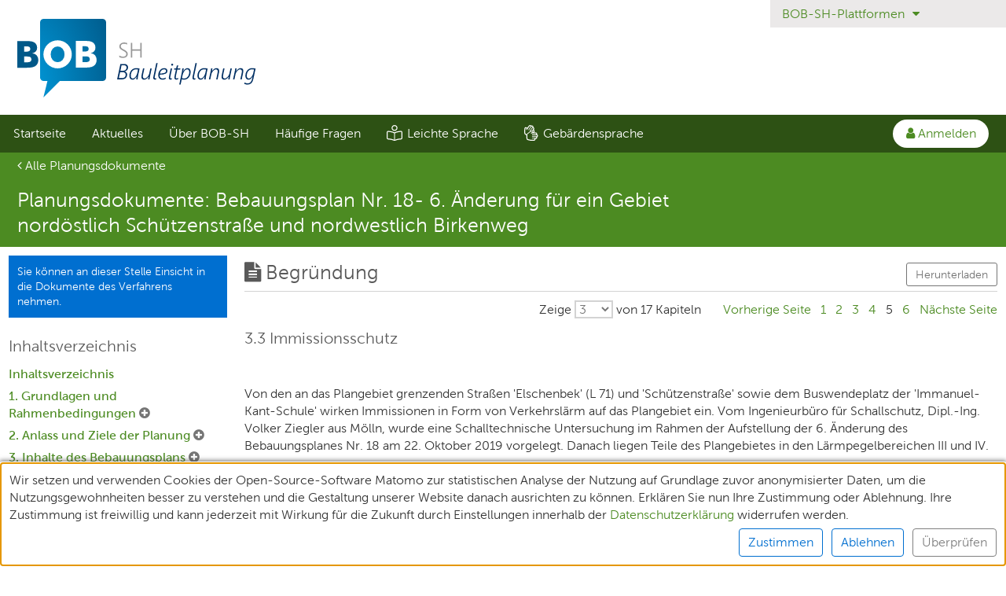

--- FILE ---
content_type: text/html; charset=UTF-8
request_url: https://bob-sh.de/verfahren/bpl18-6aend/public/paragraph/32d9c1ef-6251-11ec-ae95-00505697774f?r_limit=3&page=5
body_size: 14406
content:

    
    


<!DOCTYPE html>
<html lang="de" class="nojs">
    <head>
        <meta http-equiv="X-UA-Compatible" content="IE=edge">
        <meta charset="utf-8">
                    <link rel="shortcut icon" href="/favicon.ico">
                <meta name="keywords" content="">
        <meta name="author" content="DEMOS">
        <meta name="viewport" content="width=device-width,minimum-scale=1.0">
        <meta name="apple-touch-fullscreen" content="yes">

                            <link rel="stylesheet" href="/js/bundles/../../css/style.e1bdd3.css" >
<link rel="stylesheet" href="/js/bundles/../../css/style.a9d849.css" >
<link rel="stylesheet" href="/js/bundles/../../css/style.1b2e30.css" >
        
                    <title>Begründung | Bebauungsplan Nr. 18- 6. Änderung für ein Gebiet nordöstlich Schützenstraße und nordwestlich Birkenweg | BOB-SH Bauleitplanung</title>
        
        <script nonce="W9FyvR36T3nnlMTChS9SkQ==">
    document.querySelector('html').classList.remove('nojs')
    document.querySelector('html').classList.add('js')
</script>
    </head>

    <body class="oeb ">
        <div
    id="iebanner"
    data-nosnippet
    class="hidden">
    <div class="u-ph u-pt-0_5 relative flow-root">
        <h3 class="color-status-failed-text font-size-medium weight--bold u-mb-0_25">
            <i class="fa fa-exclamation-circle fa-lg" aria-hidden="true"></i>
            Dieser Browser wird nicht mehr unterstützt.
        </h3>
        <p class="font-size-small">
            Wenn Sie den Browser Internet Explorer nutzen, stehen Ihnen nicht alle Funktionen dieser Seite zur Verfügung.<br>
            Um den vollen Funktionsumfang nutzen zu können, benutzen Sie einen aktuellen Browser (z.B. Firefox oder Edge).
        </p>
    </div>
</div>
<script nonce="W9FyvR36T3nnlMTChS9SkQ==">
    function isIE () {
        var ua = window.navigator.userAgent
        var isIE = false

        if (ua) {
            var trident = ua.match(/trident/i)
            isIE = trident !== null
        }

        return isIE
    }

    var isInternetExplorer = isIE()

    if (isInternetExplorer === true) {
        var el = document.getElementById('iebanner')
        el.setAttribute('class', 'o-page__padded bg-color-message-severe color-message-severe-text')
    }
</script>

                <div id="app" class="o-page__wrapper">

                                            <nav class="c-jumpnav" aria-labelledby="jumpToLabel" tabindex="-1" role="navigation">
                    <span class="sr-only" id="jumpToLabel" aria-hidden="true">Sprungmenü</span>
                    <ul class="u-m-0 u-p-0">
                        <li>
                            <a href="#jumpNavigation">Direkt zur Hauptnavigation springen</a>
                        </li>
                        <li>
                            <a href="#jumpContent">Direkt zum Inhalt springen</a>
                        </li>
                                                </ul>
                </nav>
            
                                                            


<header class="c-header" aria-label="Kopfbereich der Seite" role="banner"><div class="c-header__switcher"><div class="c-header__switcher-inner"><div class="c-actionmenu c-header__switcher-menu" data-actionmenu><button
                            class="c-actionmenu__trigger c-actionmenu__trigger--padded btn--blank"
                            data-cy="baseHeader:projectSwitcher"
                            type="button"
                            aria-haspopup="true"
                            aria-expanded="false"
                            aria-label="BOB-SH-Plattformen"
                        >
                            BOB-SH-Plattformen <i class="fa fa-caret-down u-ml-0_25"></i></button><div class="c-actionmenu__menu" role="menu"><a
                                        href="https://bimschg.bob-sh.de"
                                        data-actionmenu-menuitem
                                        :data-cy="`baseHeader:platformSwitcher:1`"
                                        class="c-actionmenu__menuitem whitespace-normal"
                                        aria-label="BImSchG-Genehmigungsverfahren"
                                        role="menuitem">BImSchG-Genehmigungsverfahren</a><a
                                        href="https://www.bolapla-sh.de"
                                        data-actionmenu-menuitem
                                        :data-cy="`baseHeader:platformSwitcher:2`"
                                        class="c-actionmenu__menuitem whitespace-normal"
                                        aria-label="Landesplanung"
                                        role="menuitem">Landesplanung</a><a
                                        href="https://www.bob-sh.de"
                                        data-actionmenu-menuitem
                                        :data-cy="`baseHeader:platformSwitcher:3`"
                                        class="c-actionmenu__menuitem whitespace-normal"
                                        aria-label="Bauleitplanung"
                                        role="menuitem">Bauleitplanung</a><a
                                        href="https://planfeststellung.bob-sh.de"
                                        data-actionmenu-menuitem
                                        :data-cy="`baseHeader:platformSwitcher:4`"
                                        class="c-actionmenu__menuitem whitespace-normal"
                                        aria-label="Planfeststellungsverfahren"
                                        role="menuitem">Planfeststellungsverfahren</a></div></div></div></div><section class="o-page__header"><a
                href="/"
                title="Startseite"
                aria-hidden="true"
                tabindex="-1"><img
        class="c-header__logo-left"
        src="/img/logo-bobsh-bauleitplanung.svg"
        alt="Logo der Beteiligungs-Plattform BOB"
    ></a><div class="c-header__right"></div></section></header><nav class="o-page__nav" aria-label="Hauptmenü" role="navigation"><ul id="jumpNavigation" class="c-nav relative" role="menubar"><input id="responsive-menu-helper-checkbox" class="c-nav__menu-helper-checkbox" type="checkbox" hidden /><label class="c-nav__menu-trigger" for="responsive-menu-helper-checkbox"><button
                        class="btn btn--blank font-size-medium"
                        data-responsive-menu-helper=""
                        aria-haspopup="true"
                        aria-expanded="false"><i class="fa fa-bars" aria-hidden="true"></i> Menü
                    </button></label><ul class="c-nav__menu"><li class="c-nav__item" role="menuitem"><a
                                    href="/"
                                                                    >
                                    Startseite
                                </a></li><li class="c-nav__item" role="menuitem"><a
                                href="/news"
                                                            >
                                Aktuelles
                            </a></li><li class="c-nav__item" role="menuitem"><a
                                href="/informationen"
                                                            >
                                Über BOB-SH
                            </a></li><li class="c-nav__item" role="menuitem"><a
                                href="/faq"
                                                            >
                                Häufige Fragen
                            </a></li><li class="c-nav__item" role="menuitem"><a
            href="/leichte-sprache"
            class="space-x-1"
            data-cy="headerNav:languageSimple"
            ><svg class="inline align-sub" width="20" height="20" xmlns="http://www.w3.org/2000/svg"><path d="M17.9652 7.50078c-.0273 0-.0543.00078-.0804.00195-1.9453.11094-5.4887.50782-7.8844 1.85821-2.39571-1.35039-5.93946-1.74727-7.88438-1.85821-.02618-.00156-.05313-.00195-.08047-.00195C1.23867 7.50039 0 8.06094 0 9.46172v6.95508c0 1.0426.830078 1.9023 1.88828 1.9578 1.34414.0707 4.70938.3547 6.91406 1.4637.18282.0926.37735.1367.57266.15v.0105h.08867c.00352 0 .00703.0012.01016.0012h1.05237c.0035 0 .007-.0012.0101-.0012h.0887v-.0105c.1953-.0133.3898-.0578.5727-.15 2.2046-1.109 5.5699-1.3926 6.914-1.4637C19.1699 18.3191 20 17.459 20 16.4168V9.46172c0-1.40078-1.2387-1.96094-2.0348-1.96094ZM9.375 18.7246c-.00352-.0016-.00703-.0008-.01094-.0027-2.32773-1.1707-5.64179-1.502-7.41015-1.5953-.39453-.0207-.70391-.3325-.70391-.7098V9.46172c0-.23633.06914-.39063.23164-.51563.17461-.13437.40899-.1957.5625-.1957 1.4457.08242 5.04961.41328 7.33086 1.69371v8.2805Zm9.375-2.3078c0 .3773-.3094.6891-.7043.7098-1.7684.0929-5.0824.4242-7.4125 1.5964-.0027.0016-.0055.0008-.0086.002v-8.2809c2.2809-1.28082 5.8852-1.61129 7.3246-1.69332l.0153-.00039c.0078 0 .7847.01914.7847.71133v6.95508h.0008ZM10 7.49961c2.0711 0 3.75-1.67891 3.75-3.74961C13.75 1.6793 12.0711 0 10 0 7.92891 0 6.25 1.67891 6.25 3.74961c0 2.0707 1.67891 3.75 3.75 3.75ZM10 1.25c1.3785 0 2.5 1.12148 2.5 2.5s-1.1215 2.5-2.5 2.5c-1.37852 0-2.5-1.12148-2.5-2.5s1.12148-2.5 2.5-2.5Z"/></svg><span>Leichte Sprache</span></a></li><li class="c-nav__item" role="menuitem"><a
            href="/gebaerdensprache"
            class="space-x-1"
            data-cy="headerNav:signLanguage"
            ><svg class="inline align-sub" width="18" height="20" fill="none" xmlns="http://www.w3.org/2000/svg"><path d="M.00111961 9.97621.175613 4.57934c.061327-1.89465 2.543057-2.61 3.568757-.97504L5.92871.756992C6.29774.275937 6.85567.00003907 7.45942 0c.62227-.00003906 1.17544.297852 1.52372.750234C10.3891.0905468 11.9818 1.28871 11.6951 2.8709c1.1768.50969 1.525 1.99832.7564 3.00015l-.1881.2452c1.0052.57625 1.2933 1.93598.5678 2.88176l-.3289.42863h2.0672c1.2784 0 2.1868 1.22066 1.8724 2.43546.6073.3115 1.0435.9464 1.0577 1.7012.0145.7678-.4167 1.4254-1.0371 1.7557.3369 1.2675-.6367 2.4558-1.8878 2.4558h-.283C14.4589 18.9457 13.557 20 12.3772 20H8.63146c-.44161 0-.88348-.0521-1.31329-.1547l-2.80665-.6703c-.95969-.2291-1.64164-1.0952-1.64164-2.0933v-3.72L.817295 11.7395c-.533127-.4214-.8382453-1.0806-.81617539-1.76329ZM13.0611 18.0649c.0035-.1864-.0678-.3637-.201-.4993-.135-.1377-.3135-.2135-.5025-.2135h-2.1727c-.0828 0-.1623-.0329-.22093-.0915-.05861-.0586-.09153-.1381-.09153-.221v-.2023c0-.0828.03292-.1623.09153-.2209.05863-.0586.13813-.0916.22093-.0916h4.3899c.9149 0 .9389-1.3978.0196-1.3978h-4.4095c-.0828 0-.1623-.033-.22093-.0916-.05861-.0586-.09153-.1381-.09153-.2209v-.2024c0-.0828.03292-.1623.09153-.2209.05863-.0586.13813-.0916.22093-.0916h5.3615c.915 0 .9388-1.3978.0196-1.3978h-5.3811c-.0828 0-.1623-.0329-.22093-.0915-.05861-.0586-.09153-.1381-.09153-.221v-.2023c0-.0829.03292-.1624.09153-.221.05863-.0586.13813-.0915.22093-.0915h4.3649c.9152 0 .9388-1.3979.0197-1.3979H8.6904c-.30019 0-.42808-.3849-.18558-.5639L9.589 9.31242c.7475-.55172-.07965-1.66578-.80106-1.13312l-4.30255 3.176c-.22887.1689-.36551.4418-.36551.7301v4.9962c0 .4208.28047.7817.682.8776l2.80664.6703c.3351.08.67842.1204 1.02294.1205h3.74584c.3699 0 .6767-.3073.6838-.6851ZM10.7507 7.39051l-.296.38586c.452.60222.4165 1.43117-.0408 1.99203h.2508l1.1747-1.53125c.5686-.74102-.5251-1.58133-1.0887-.84664ZM3.95015 10.6234l4.30252-3.17598c.45445-.33539 1.04848-.39562 1.55313-.18125l1.6541-2.15605c.5628-.73367-.4949-1.62075-1.0646-.87809L7.68622 7.76332c-.02521.03287-.0567.0604-.09264.08098-.03595.02058-.07563.0338-.11674.0389-.04109.00515-.08281.00207-.1227-.00908-.03989-.01115-.07716-.03013-.10964-.05584l-.15723-.1243c-.0644-.05091-.10619-.12512-.11633-.20659-.01014-.08147.01219-.16365.06215-.2288L10.327 2.965c.5629-.73391-.49503-1.62062-1.06452-.87816L5.95645 6.39625c-.02521.03287-.0567.0604-.09264.08098-.03595.02058-.07563.0338-.11674.0389-.0411.00515-.08281.00207-.1227-.00908-.03989-.01115-.07717-.03013-.10964-.05584l-.15723-.1243c-.0644-.05091-.10619-.12512-.11633-.20659-.01014-.08147.01219-.16365.06215-.2288l2.68169-3.49558c.56235-.73313-.49383-1.622073-1.06449-.87817L3.30851 6.22605c-.04028.05249-.09617.09083-.15963.10952-.06346.01869-.13122.01677-.19351-.0055-.0623-.02228-.11592-.06374-.15315-.11843-.03723-.05469-.05614-.11977-.05402-.1859l.04398-1.35988c.03063-.94574-1.33785-.95274-1.36719-.04617l-.17453 5.39691c-.00934.2881.11848.5655.34191.7422l1.62399 1.2835c.01332-.5602.28547-1.088.73379-1.4189Z" fill="#fff"/></svg><span>Gebärdensprache</span></a></li></ul><div class="c-nav__flyout c-flyout float-right text-right" data-actionmenu><a
                    class="c-flyout__trigger"
                    href="https://serviceportal.schleswig-holstein.de/Verwaltungsportal/Service/Entry/BOB-SH"
                    aria-haspopup="true"
                    aria-label="Anmelden. Die Anmeldung erfolgt über den Schleswig-Holstein-Service. Für Institutionen erforderlich, für Bürgerinnen und Bürger optional."
                    data-cy="headerNav:login"
                    data-touch-flyout="loginLink"
                    id="loginLink"><span class="c-flyout__trigger-inner"><i class="fa fa-user" aria-hidden="true"></i>
                            Anmelden
                        </span></a><span class="c-flyout__content text-left" role="menu" id="explanationLoginGateway"><p class="u-ph-0_5 u-pv-0_25 u-mb-0">
                            Die Anmeldung erfolgt über den Schleswig-Holstein-Service. Für Institutionen erforderlich, für Bürgerinnen und Bürger optional.
                        </p><a
                            class="c-flyout__item u-pl-0_5"
                            href="/anmeldung"
                            data-actionmenu-menuitem
                            aria-label="Weitere Infos... Die Anmeldung erfolgt über den Schleswig-Holstein-Service. Für Institutionen erforderlich, für Bürgerinnen und Bürger optional.">
                            Weitere Infos...
                        </a></span></div><div id="currentPageDescription" class="sr-only">
                    Aktuelle Seite
                </div></ul></nav>                
                <main id="jumpContent" class="o-page__main layout--flush" role="main">

                                            <section class="layout__item " >

                                                        <noscript>
    </noscript>

                                                <header class="c-pageheader o-page__padded flow-root "><div class="width-map-toolbar block layout__item u-1-of-1-lap-down show-desk-up-ib-empty u-mv-0_25 u-pl-0_5-palm u-pr-0_5-palm"><a
                            class="c-pageheader__link"
                            data-cy="pageHeader:backTo"
                            href="/verfahren/bpl18-6aend/public/detail#_procedureDetailsDocumentlist"><i class="fa fa-angle-left" aria-hidden="true"></i> Alle Planungsdokumente
                        </a></div><div class="u-mv-0_5 width-map-canvas layout__item u-1-of-1-lap-down u-pr u-pl-lap-up u-pl-0_5-palm u-pr-0_5-palm"><h1 class="c-pageheader__title o-hellip block"                 >
                    Planungsdokumente: Bebauungsplan Nr. 18- 6. Änderung für ein Gebiet nordöstlich Schützenstraße und nordwestlich Birkenweg
                </h1></div></header>    
        <dp-public-detail-no-map inline-template procedure-id="32a17270-6251-11ec-ae95-00505697774f" user-id="73830656-3e48-11e4-a6a8-005056ae0004">
        <div id="scParagraph" class="o-page__padded">

            
                <div class="layout__item width-map-toolbar u-p-0_5 u-pr-0_5-lap-up relative">

                    
                        <div
    class="c-actionbox c-actionbox--bare u-p-0_5 is-visible-actionbox-toggle  u-mb-0-palm u-mb-lap-up"
    data-statement-state-started=""
    data-icon-in-button="">
    
            
        <p class="c-actionbox__hint">

                        
                                
                                        
                                                    Sie können an dieser Stelle Einsicht in die Dokumente des Verfahrens nehmen.
                        
                    
                
            
        </p>

    </div>

                    
                    <h3 id="tocHeading" class="show-lap-up">Inhaltsverzeichnis</h3>

                    <nav
                        class="o-sticky show-lap-up u-pr-0_25 u-pb"
                        data-sticky="lap-up"
                        data-sticky-context="scParagraph"
                        aria-labelledby="tocHeading"
                        role="navigation"
                    >
                                                
        <div class="o-toggle" tabindex="-1">

        <ul
            class="c-toc c-toc--level-0"
            data-toggle-id=""
            data-element-id="32d9c1ef-6251-11ec-ae95-00505697774f"        >
            
                                

                <li
                    id="toc8548dde4-c496-450e-bb34-228ea390956c"
                    aria-level="1"
                >
                                        <a href="?page=1&r_limit=3&draftStatementId=#8548dde4-c496-450e-bb34-228ea390956c">
                        Inhaltsverzeichnis
                    </a>
                                        
                </li>
            
                                

                <li
                    id="toc317259a3-504b-4c24-a612-4b9a477291a6"
                    aria-level="1"
                >
                                        <a href="?page=1&r_limit=3&draftStatementId=#317259a3-504b-4c24-a612-4b9a477291a6">
                        
1.	Grundlagen und Rahmenbedingungen
                    </a>
                                                                <button
                            type="button"
                            class="o-toggle__trigger js__toggleAnything"
                            data-toggle="#toc317259a3-504b-4c24-a612-4b9a477291a6"
                            aria-controls="toc317259a3-504b-4c24-a612-4b9a477291a6"
                            aria-expanded="false"
                            aria-label="
1.	Grundlagen und Rahmenbedingungen Untermenü ausklappen"
                        >
                            <i class="o-toggle__icon c-toc__toggle-icon" aria-hidden="true"></i>
                        </button>
                        
        <div class="overflow-hidden" tabindex="-1">

        <ul
            class="c-toc c-toc--level-1 o-toggle__target"
            data-toggle-id="toc317259a3-504b-4c24-a612-4b9a477291a6"
            aria-hidden="true"        >
            
                                

                <li
                    id="toc98b2e14b-bfab-457b-8ced-b39adc7100d3"
                    aria-level="2"
                >
                                        <a href="?page=1&r_limit=3&draftStatementId=#98b2e14b-bfab-457b-8ced-b39adc7100d3">
                        1.1	Rechtliche Grundlagen
                    </a>
                                        
                </li>
            
                                

                <li
                    id="tocb5120d0b-6075-459b-aff4-23cbba7fd2fd"
                    aria-level="2"
                >
                                        <a href="?page=2&r_limit=3&draftStatementId=#b5120d0b-6075-459b-aff4-23cbba7fd2fd">
                        1.2	Vorgaben übergeordneter Planungen
                    </a>
                                        
                </li>
            
                                

                <li
                    id="tocfeebbad3-432a-4269-b062-9bb23bef5a89"
                    aria-level="2"
                >
                                        <a href="?page=2&r_limit=3&draftStatementId=#feebbad3-432a-4269-b062-9bb23bef5a89">
                        1.3	Räumlicher Geltungsbereich
                    </a>
                                        
                </li>
            
                                

                <li
                    id="tocb21677ff-7b1b-43e1-a147-0894edf757dd"
                    aria-level="2"
                >
                                        <a href="?page=2&r_limit=3&draftStatementId=#b21677ff-7b1b-43e1-a147-0894edf757dd">
                        1.4	Angaben zum Bestand 
                    </a>
                                        
                </li>
                    </ul>

    </div>

                    
                </li>
            
                                

                <li
                    id="toc5cb3d3f4-3b2d-46f6-acc8-6333f305e6f5"
                    aria-level="1"
                >
                                        <a href="?page=3&r_limit=3&draftStatementId=#5cb3d3f4-3b2d-46f6-acc8-6333f305e6f5">
                        2.	Anlass und Ziele der Planung
                    </a>
                                                                <button
                            type="button"
                            class="o-toggle__trigger js__toggleAnything"
                            data-toggle="#toc5cb3d3f4-3b2d-46f6-acc8-6333f305e6f5"
                            aria-controls="toc5cb3d3f4-3b2d-46f6-acc8-6333f305e6f5"
                            aria-expanded="false"
                            aria-label="2.	Anlass und Ziele der Planung Untermenü ausklappen"
                        >
                            <i class="o-toggle__icon c-toc__toggle-icon" aria-hidden="true"></i>
                        </button>
                        
        <div class="overflow-hidden" tabindex="-1">

        <ul
            class="c-toc c-toc--level-1 o-toggle__target"
            data-toggle-id="toc5cb3d3f4-3b2d-46f6-acc8-6333f305e6f5"
            aria-hidden="true"        >
            
                                

                <li
                    id="toc94e48a95-e02e-4d1a-a7c2-e64730d9b6da"
                    aria-level="2"
                >
                                        <a href="?page=3&r_limit=3&draftStatementId=#94e48a95-e02e-4d1a-a7c2-e64730d9b6da">
                        2.1	Anlass der Planung
                    </a>
                                        
                </li>
            
                                

                <li
                    id="toc62c78a5f-e835-42e1-902f-0bb89cac1c29"
                    aria-level="2"
                >
                                        <a href="?page=3&r_limit=3&draftStatementId=#62c78a5f-e835-42e1-902f-0bb89cac1c29">
                        2.2	Ziele der Planung
                    </a>
                                        
                </li>
                    </ul>

    </div>

                    
                </li>
            
                                

                <li
                    id="toc75498297-9df8-4924-92a1-ac1392dd535d"
                    aria-level="1"
                >
                                        <a href="?page=4&r_limit=3&draftStatementId=#75498297-9df8-4924-92a1-ac1392dd535d">
                        3.	Inhalte des Bebauungsplans
                    </a>
                                                                <button
                            type="button"
                            class="o-toggle__trigger js__toggleAnything"
                            data-toggle="#toc75498297-9df8-4924-92a1-ac1392dd535d"
                            aria-controls="toc75498297-9df8-4924-92a1-ac1392dd535d"
                            aria-expanded="false"
                            aria-label="3.	Inhalte des Bebauungsplans Untermenü ausklappen"
                        >
                            <i class="o-toggle__icon c-toc__toggle-icon" aria-hidden="true"></i>
                        </button>
                        
        <div class="overflow-hidden" tabindex="-1">

        <ul
            class="c-toc c-toc--level-1 o-toggle__target"
            data-toggle-id="toc75498297-9df8-4924-92a1-ac1392dd535d"
            aria-hidden="true"        >
            
                                

                <li
                    id="toc1a40e219-46f0-4d1a-bb89-7545009a8e81"
                    aria-level="2"
                >
                                        <a href="?page=4&r_limit=3&draftStatementId=#1a40e219-46f0-4d1a-bb89-7545009a8e81">
                        3.1	Art der baulichen Nutzung, Bauweise usw.
                    </a>
                                        
                </li>
            
                                

                <li
                    id="toc55d9630a-10be-4f6b-9c3d-856c62ce7ad6"
                    aria-level="2"
                >
                                        <a href="?page=4&r_limit=3&draftStatementId=#55d9630a-10be-4f6b-9c3d-856c62ce7ad6">
                        3.2	Landschaftspflege und Artenschutz
                    </a>
                                        
                </li>
            
                                

                <li
                    id="tocf72cc796-df08-4cac-beaa-d8a9943be392"
                    aria-level="2"
                >
                                        <a href="?page=5&r_limit=3&draftStatementId=#f72cc796-df08-4cac-beaa-d8a9943be392">
                        3.3	Immissionsschutz
                    </a>
                                        
                </li>
            
                                

                <li
                    id="toc40c0a4fe-23c9-489a-9019-889965310e5b"
                    aria-level="2"
                >
                                        <a href="?page=5&r_limit=3&draftStatementId=#40c0a4fe-23c9-489a-9019-889965310e5b">
                        3.4	Verkehr, Ver- und Entsorgung
                    </a>
                                        
                </li>
            
                                

                <li
                    id="toc85811c42-8867-4d35-9a77-3dcb85352e95"
                    aria-level="2"
                >
                                        <a href="?page=5&r_limit=3&draftStatementId=#85811c42-8867-4d35-9a77-3dcb85352e95">
                        3.5	Maßnahmen zur Ordnung von Grund und Boden
                    </a>
                                        
                </li>
            
                                

                <li
                    id="tocb4556ad4-fb1a-46e0-8d47-6548ad2db204"
                    aria-level="2"
                >
                                        <a href="?page=6&r_limit=3&draftStatementId=#b4556ad4-fb1a-46e0-8d47-6548ad2db204">
                        3.6	Hinweise
                    </a>
                                        
                </li>
                    </ul>

    </div>

                    
                </li>
            
                                

                <li
                    id="toc2d991ebd-c0d3-444c-9915-57222f046484"
                    aria-level="1"
                >
                                        <a href="?page=6&r_limit=3&draftStatementId=#2d991ebd-c0d3-444c-9915-57222f046484">
                        4.	Kosten
                    </a>
                                        
                </li>
                    </ul>

    </div>

                    </nav>

                </div><!--

             --><section class="layout__item width-map-canvas u-p-0_5">

                                        <h2 class="layout__item font-size-h2 u-pv-0_25 u-pl-0 border--bottom flow-root" id="elementTitle">

                        <i class="fa fa-file-text u-mr-0_25" aria-hidden="true"></i>Begründung

                        <div class="inline-block float-right">
                            <a
                                        class="btn btn--secondary btn--outline u-ml-0_5"
                                        target="_blank"
                                        rel="noopener"
                                        href="/file/bpl18-6aend/8f20ad4b-6d44-4db3-8ef9-fcf42ab12eac">
                                        Herunterladen
                                    </a>                        </div>

                                            </h2>

                                                                                        
                        <form class="u-mb-0_5" action="/verfahren/bpl18-6aend/public/paragraph/32d9c1ef-6251-11ec-ae95-00505697774f" method="get">
                            <div class="c-pager"><div class="c-pager__dropdown u-mb-0_5-palm"><label
                    class="c-pager__dropdown-label u-m-0 u-p-0 weight--normal inline-block"
                    aria-label="Wählen Sie, wieviele von insgesamt 17 Kapiteln pro Seite ausgegeben werden sollen."
                ><span aria-hidden="true">
                        Zeige
                    </span><select name="r_limit" data-pager-select><option >1</option><option selected>3</option><option >10</option><option value="17" >alle</option></select><span aria-hidden="true">
                        von
                        17
                        Kapiteln
                    </span></label></div><nav class="u-ml-lap-up inline-block" role="navigation" aria-label="Seitennavigation Seitenanfang" data-pager-nav><ul class="c-pager__page-list"><li class="c-pager__page-item"><a href="/verfahren/bpl18-6aend/public/paragraph/32d9c1ef-6251-11ec-ae95-00505697774f?r_limit=3&page=4" aria-label="Gehe zu Seite"><span class="show-lap-up-i">Vorherige Seite</span><span class="hide-lap-up-i"><i title="Vorherige Seite" class="fa fa-angle-left" aria-hidden="true"></i></span></a></li><li class="c-pager__page-item"><a href="/verfahren/bpl18-6aend/public/paragraph/32d9c1ef-6251-11ec-ae95-00505697774f?r_limit=3&page=1" aria-label="Gehe zu Seite">1</a></li><li class="c-pager__page-item"><a href="/verfahren/bpl18-6aend/public/paragraph/32d9c1ef-6251-11ec-ae95-00505697774f?r_limit=3&page=2" aria-label="Gehe zu Seite">2</a></li><li class="c-pager__page-item"><a href="/verfahren/bpl18-6aend/public/paragraph/32d9c1ef-6251-11ec-ae95-00505697774f?r_limit=3&page=3" aria-label="Gehe zu Seite">3</a></li><li class="c-pager__page-item"><a href="/verfahren/bpl18-6aend/public/paragraph/32d9c1ef-6251-11ec-ae95-00505697774f?r_limit=3&page=4" aria-label="Gehe zu Seite">4</a></li><li class="c-pager__page-item pagination__item pagination__item--current-page">5</li><li class="c-pager__page-item"><a href="/verfahren/bpl18-6aend/public/paragraph/32d9c1ef-6251-11ec-ae95-00505697774f?r_limit=3&page=6" aria-label="Gehe zu Seite">6</a></li><li class="c-pager__page-item"><a href="/verfahren/bpl18-6aend/public/paragraph/32d9c1ef-6251-11ec-ae95-00505697774f?r_limit=3&page=6" aria-label="Gehe zu Seite"><span class="show-lap-up-i">Nächste Seite</span><span class="hide-lap-up-i"><i title="Nächste Seite" class="fa fa-angle-right" aria-hidden="true"></i></span></a></li></ul></nav></div>
                        </form>
                    
                                                                <article class="u-mb break-words">

                            <header class="elements__grid">
                                                                <h3
                                    class="elements__grid-grow u-mr-0_25"
                                    id="f72cc796-df08-4cac-beaa-d8a9943be392">
                                    3.3	Immissionsschutz
                                </h3>

                                                                                            </header>

                                                            
        
            
                                        
                                                        
                                                        <div class="c-styled-html u-1-of-1 overflow-x-auto break-words" data-table-wrapper="overflow-x-auto">
                                <p></p><p>Von den an das Plangebiet grenzenden Straßen 'Elschenbek' (L 71) und 'Schützenstraße' sowie dem Buswendeplatz der 'Immanuel-Kant-Schule' wirken Immissionen in Form von Verkehrslärm auf das Plangebiet ein. Vom Ingenieurbüro für Schallschutz, Dipl.-Ing. Volker Ziegler aus Mölln, wurde eine Schalltechnische Untersuchung im Rahmen der Aufstellung der 6. Änderung des Bebauungsplanes Nr. 18 am 22. Oktober 2019 vorgelegt. Danach liegen Teile des Plangebietes in den Lärmpegelbereichen III und IV.</p><p></p><p>An den in der 6. Änderung des Bebauungsplanes Nr. 18 festgesetzten Baugrenzen der Grundstücke unmittelbar an der Straße 'Elschenbek' betragen die Beurteilungspegel 58 - 61 dB(A) am Tag und 49 - 52 dB(A) in der Nacht. Die für 'Allgemeine Wohngebiete' geltenden Orientierungswerte des
Beiblattes 1 zur DIN 18005-1 von 55 dB(A) am Tag und 45 dB(A) in der Nacht werden überschritten, bereichsweise auch die Immissionsgrenzwerte der
16. BImSchV von 59 dB(A) am Tag und 49 dB(A) in der Nacht. Die als Grenzen für planerisches Handeln bei der Ausweisung von Gebieten mit Wohnnutzungen anzusehenden Schwellenwerte von 70 dB(A) am Tag und 60 dB(A) in der Nacht werden aber eingehalten.</p><p></p><p>An der 'Schützenstraße' liegen die Beurteilungspegel an den Baugrenzen am Tag und in der Nacht um bis zu 3 dB(A) über den Orientierungswerten von 55 / 45 dB(A). Die als Abwägungshilfen heranziehbaren Immissionsgrenzwerte von 59 / 49 dB(A) werden eingehalten. </p><p></p><p>Die sich auf die Tagzeit beschränkende Nutzung des Buswendeplatzes an der 'Immanuel-Kant-Schule' mit 3 m hoher Lärmschutzwand löst an der südöstlichen Baugrenze des Grundstückes Schützenstraße 13 keine Überschreitung des Orientierungswertes von 55 dB(A) aus.</p><p></p><p>lm Geltungsbereich der 6. Änderung des Bebauungsplanes Nr. 18 sind bei baulichen Erweiterungen sowie bei Ersatz- und Neubebauungen Vorkehrungen zum Schutz vor Lärmimmissionen zu treffen (passiver Schallschutz). Zum Schutz vor Außenlärm sind Aufenthaltsräume in Wohnungen innerhalb der Lärmpegelbereiche III und IV mit passivem Schallschutz zu versehen. Der passive Schallschutz muss mindestens den nachfolgend genannten Lärmpegelbereichen gemäß Tabelle 7 der DIN 4109, Ausgabe Januar 2018, entsprechen:</p><p></p><table>
<tr>
<td>	Lärmpegelbereich nach DIN 4109</td><td></td><td>erforderliches gesamtes Schalldämm-Maß R'w, ges für Aufenthaltsräume in Wohnungen</td></tr>
<tr>
<td>III</td><td></td><td>35 dB</td></tr>
<tr>
<td>IV</td><td></td><td>40 dB</td></tr>
</table>
<p></p><p>Für die Außenbauteile anderer Raumarten gelten Zu- oder Abschläge gemäß Kapitel 7.1 der DIN 4109-1:2018-01. Das erforderliche gesamte bewertete Bau-Schalldämm-Maß R'w,ges bezieht sich auf die gesamte Außenfläche eines Raumes einschließlich Dach. Der Nachweis der Anforderung ist in Abhängigkeit des Verhältnisses der gesamten Außenfläche eines Raumes zu dessen Grundfläche sowie der Flächenanteile der Außenbauteile zu führen. Grundlage für den Nachweis der Schalldämm-Maße sind die den Festsetzungen des Bebauungsplanes zugrundeliegenden Normen DIN 4109-1:2018-01 „Schallschutz im Hochbau, Teil 1: Mindestanforderungen“ und DIN 4109-2:2018-01 „Schallschutz im Hochbau, Teil 2: Rechnerische Nachweise der Erfüllung der Anforderungen“.</p><p></p><p>Der erforderliche hygienische Luftwechsel in Schlafräumen und Kinderzimmern ist im Lärmpegelbereich IV durch schalldämmende Lüftungseinrichtungen oder andere - den allgemein anerkannten Regeln der Technik entsprechende - Maßnahmen sicherzustellen, sofern die Grundrissanordnung keine Fensterbelüftung an den vollständig von der Straße 'Elschenbek' abgewandten Gebäudeseiten zulässt. Das Maß der schalldämmenden Wirkung der Lüftungseinrichtungen ist auf die festgesetzten erforderlichen gesamten bewerteten Bau-SchaIIdämm-Maße abzustellen und beim Nachweis der resultierenden Schalldämmung zu berücksichtigen.</p><p></p><p>Der Nachweis der festgesetzten Schallschutzanforderungen ist im Rahmen der Objektplanung zu erbringen. Von den Festsetzungen darf im Einzelfall abgewichen werden, wenn sich für das konkrete Bauvorhaben im Hinblick auf die den Festsetzungen des Bebauungsplanes zugrundeliegenden Verkehrsdaten, die Anordnung bzw. Stellung des Gebäudes, die Raumnutzungen sowie die zum Zeitpunkt des Bauvorhabens geltenden Rechtsvorschriften nachweislich geringere Anforderungen ergeben.</p><p></p><p></p><p></p>
                            </div>

                        </article>
                                            <article class="u-mb break-words">

                            <header class="elements__grid">
                                                                <h3
                                    class="elements__grid-grow u-mr-0_25"
                                    id="40c0a4fe-23c9-489a-9019-889965310e5b">
                                    3.4	Verkehr, Ver- und Entsorgung
                                </h3>

                                                                                            </header>

                                                            
        
            
                                        
                                                        
                                                        <div class="c-styled-html u-1-of-1 overflow-x-auto break-words" data-table-wrapper="overflow-x-auto">
                                <p></p><p>Das Plangebiet ist vollständig erschlossen. Hinsichtlich der Versorgung (Wasserversorgung einschl. Brandschutz, Fernmeldeeinrichtungen, Gas, Elektroenergie) sowie der Entsorgung (Abfall, Regen- und Schmutzwasser) ergeben sich keine Änderungen.</p><p></p><p>Die AWSH (Abfallwirtschaft Südholstein GmbH) erfüllt im Auftrag des Kreises Stormarn, der öffentlich rechtlicher Entsorgungsträger ist, alle Aufgaben der Abfallentsorgung. In diesem Zusammenhang gelten die „Allgemeinen Geschäftsbedingungen des Kreises Stormarn für die Entsorgung von Abfällen aus privaten Haushaltungen“.</p><p></p><p>In der Planzeichnung ist der Verlauf eines unterirdischen Regenwasserkanals nördlich der 'Schützenstraße' dargestellt. Baumaßnahmen dürfen auf den von dem Regenwasserkanal betroffenen Grundstücken nur mit Zustimmung der Stadtwerke Reinfeld (Holstein) erfolgen, um sicherzustellen, dass der Regenwasserkanal durch Baumaßnahmen nicht beeinträchtigt wird. Dies betrifft auch etwaige Ersatzbauten in den bisherigen Ausmaßen. </p><p></p><p>Für die zukünftigen rückwärtigen Bebauungen an der 'Schützenstraße' sind die Leitungen und Kanäle im Hausanschlusswege über die an der 'Schützenstraße' gelegenen vorderen Grundstücke zu verlegen. Auch die verkehrliche Erschließung hat über diese Grundstücke zu erfolgen. Das von Dachflächen und sonstigen befestigten Flächen neu anfallende Regenwasser muss zentral über das vorhandene Kanalnetz abgeführt werden.</p><p></p><p>Um den Autofahrern, die einzelne Straßenzüge verlassen, ein sicheres Einmünden in die folgende Straße zu ermöglichen, sind Sichtflächen festgesetzt. Die in der Planzeichnung festgesetzten Sichtflächen sind von jeglicher Bebauung und Bepflanzung über 0,80 m über Fahrbahnoberkante dauernd freizuhalten. Ausgenommen von dieser Regelung sind vorhandene Bäume, wenn deren Kronenansatz einen Mindestabstand von 3,00 m Höhe zur Fahrbahnoberkante einhält.</p><p></p><p>Das Plangebiet ist gut an den öffentlichen Personennahverkehr angeschlossen. Mehrere Bushaltestellen befinden sich direkt angrenzend an das Plangebiet. Südöstlich des Plangebietes befindet sich die Bushaltestelle 'Reinfeld, Schulzentrum', von dort verkehren die Linien 8130, 8131, 8133, 8134, 8170 und 8171. An der L 71 im Westen des Plangebietes befindet sich zudem die Haltestelle 'Reinfeld, Heilsauring", dort verkehren die Linien 8131 und 8171. Ergänzend befindet sich südwestlich des Plangebietes die Haltestelle 'Reinfeld, Schützenstraße', wo die Linien 8130, 8131, 8133, 8134, 8170 und 8171 verkehren.</p><p></p><p></p>
                            </div>

                        </article>
                                            <article class="u-mb break-words">

                            <header class="elements__grid">
                                                                <h3
                                    class="elements__grid-grow u-mr-0_25"
                                    id="85811c42-8867-4d35-9a77-3dcb85352e95">
                                    3.5	Maßnahmen zur Ordnung von Grund und Boden
                                </h3>

                                                                                            </header>

                                                            
        
            
                                        
                                                        
                                                        <div class="c-styled-html u-1-of-1 overflow-x-auto break-words" data-table-wrapper="overflow-x-auto">
                                <p></p><p>Bodenordnende Maßnahmen, etwa im Wege einer Umlegung, sind nicht erforderlich. Soweit Veränderungen in eigentumsrechtlicher Hinsicht durchgeführt werden sollen, kann dies in Form notarieller Grundstücks-kaufverträge geschehen.</p><p></p><p></p><p></p>
                            </div>

                        </article>
                    
                                                                <form class="u-mb-0_5" action="/verfahren/bpl18-6aend/public/paragraph/32d9c1ef-6251-11ec-ae95-00505697774f" method="get">
                            <div class="c-pager"><div class="c-pager__dropdown u-mb-0_5-palm"><label
                    class="c-pager__dropdown-label u-m-0 u-p-0 weight--normal inline-block"
                    aria-label="Wählen Sie, wieviele von insgesamt 17 Kapiteln pro Seite ausgegeben werden sollen."
                ><span aria-hidden="true">
                        Zeige
                    </span><select name="r_limit" data-pager-select><option >1</option><option selected>3</option><option >10</option><option value="17" >alle</option></select><span aria-hidden="true">
                        von
                        17
                        Kapiteln
                    </span></label></div><nav class="u-ml-lap-up inline-block" role="navigation" aria-label="Seitennavigation Seitenende" data-pager-nav><ul class="c-pager__page-list"><li class="c-pager__page-item"><a href="/verfahren/bpl18-6aend/public/paragraph/32d9c1ef-6251-11ec-ae95-00505697774f?r_limit=3&page=4" aria-label="Gehe zu Seite"><span class="show-lap-up-i">Vorherige Seite</span><span class="hide-lap-up-i"><i title="Vorherige Seite" class="fa fa-angle-left" aria-hidden="true"></i></span></a></li><li class="c-pager__page-item"><a href="/verfahren/bpl18-6aend/public/paragraph/32d9c1ef-6251-11ec-ae95-00505697774f?r_limit=3&page=1" aria-label="Gehe zu Seite">1</a></li><li class="c-pager__page-item"><a href="/verfahren/bpl18-6aend/public/paragraph/32d9c1ef-6251-11ec-ae95-00505697774f?r_limit=3&page=2" aria-label="Gehe zu Seite">2</a></li><li class="c-pager__page-item"><a href="/verfahren/bpl18-6aend/public/paragraph/32d9c1ef-6251-11ec-ae95-00505697774f?r_limit=3&page=3" aria-label="Gehe zu Seite">3</a></li><li class="c-pager__page-item"><a href="/verfahren/bpl18-6aend/public/paragraph/32d9c1ef-6251-11ec-ae95-00505697774f?r_limit=3&page=4" aria-label="Gehe zu Seite">4</a></li><li class="c-pager__page-item pagination__item pagination__item--current-page">5</li><li class="c-pager__page-item"><a href="/verfahren/bpl18-6aend/public/paragraph/32d9c1ef-6251-11ec-ae95-00505697774f?r_limit=3&page=6" aria-label="Gehe zu Seite">6</a></li><li class="c-pager__page-item"><a href="/verfahren/bpl18-6aend/public/paragraph/32d9c1ef-6251-11ec-ae95-00505697774f?r_limit=3&page=6" aria-label="Gehe zu Seite"><span class="show-lap-up-i">Nächste Seite</span><span class="hide-lap-up-i"><i title="Nächste Seite" class="fa fa-angle-right" aria-hidden="true"></i></span></a></li></ul></nav></div>
                        </form>
                    
                </section>

            
                        
                                                                                                                                                                                                                                                                                                                                                                                                                                                                                                                                                                                                                                                                                                                                                                                                                                                                                                                                                                                                                                                                                                                                                                                                                                                                                                                                                                                                                                                                                                                                                                                                                                                                                            
            
        </div>
    </dp-public-detail-no-map>


        
                        </section>
                    
                </main>

                                    <footer id="footer" class="c-footer o-page__padded " role="contentinfo">

    <nav class="inline-block"
         aria-label="Fußleistenmenü"
         role="navigation">
        <a class="c-footer__link" href="/unterlagen"
                   data-cy="footerNav:staticDocuments"
                   aria-label="Unterlagen">Unterlagen</a><a class="c-footer__link" href="/teilnehmende"
                   data-cy="footerNav:participants"
                   aria-label="Teilnehmende">Teilnehmende</a><a class="c-footer__link" href="/xplanung"
                   data-cy="footerNav:xplanning"
                   aria-label="XPlanung">XPlanung</a><a class="c-footer__link"
               href="/datenschutz"
               data-cy="footerNav:privacy"
               aria-label="Datenschutz">Datenschutz</a><a class="c-footer__link"
               href="/impressum"
               data-cy="footerNav:imprint"
               aria-label="Impressum">Impressum</a><a
                    class="c-footer__link"
                    href="/barrierefreiheit"
                    data-cy="footerNav:accessibility"
                    aria-label="Erklärung zur Barrierefreiheit">Barrierefreiheit</a><a class="c-footer__link" href="/nutzungsbedingungen"
                   data-cy="footerNav:termsOfUse"
                   aria-label="Nutzungsbedingungen">Nutzungsbedingungen</a><a class="c-footer__link" href="/kontakt"
                   data-cy="footerNav:contact"
                   aria-label="Kontakt">Kontakt</a>    </nav>

    <div class=" version-number c-footer__version u-pt-0_25-palm u-pr-0_5 float-right"
         aria-label="Versionsinformation">
          v2025.11.2
    </div>

</footer>
                            
                        <notify-container :notifications="JSON.parse('\u005B\u005D')">
            </notify-container>

        </div>
                <script nonce="W9FyvR36T3nnlMTChS9SkQ==">
            window.dplan = {
    settings                : {
        basicAuth           : '',
        debug               : Boolean(0),
        maxUploadSize       : 21474836480,
        useOpenGeoDb        : Boolean(1),
        publicCSSClassPrefix: ""
    },

    paths                   : {
        tusEndpoint          : "\/_tus\/upload",         urlPathPrefix       : ""
    },

    permissions             :  JSON.parse("\u007B\u0022area_map_participation_area\u0022\u003Atrue,\u0022area_procedure_adjustments_general_location\u0022\u003Atrue,\u0022area_public_participation\u0022\u003Atrue,\u0022area_terms_of_use\u0022\u003Atrue,\u0022feature_assessmenttable_export\u0022\u003Atrue,\u0022feature_assessmenttable_use_pager\u0022\u003Atrue,\u0022feature_auto_switch_to_procedure_end_phase\u0022\u003Atrue,\u0022feature_data_protection_text_customized_view\u0022\u003Atrue,\u0022feature_imprint_text_customized_view\u0022\u003Atrue,\u0022feature_institution_participation\u0022\u003Atrue,\u0022feature_json_api_get\u0022\u003Atrue,\u0022feature_json_api_list\u0022\u003Atrue,\u0022feature_json_rpc_post\u0022\u003Atrue,\u0022feature_map_layer_legend_file\u0022\u003Atrue,\u0022feature_map_search_location\u0022\u003Atrue,\u0022feature_map_use_plan_draw_pdf\u0022\u003Atrue,\u0022feature_map_use_plan_pdf\u0022\u003Atrue,\u0022feature_map_use_territory\u0022\u003Atrue,\u0022feature_notification_ending_phase\u0022\u003Atrue,\u0022feature_notification_statement_new\u0022\u003Atrue,\u0022feature_orga_slug\u0022\u003Atrue,\u0022feature_participation_area_procedure_detail_map_use_baselayerbox\u0022\u003Atrue,\u0022feature_procedure_default_filter_extern\u0022\u003Atrue,\u0022feature_procedure_require_location\u0022\u003Atrue,\u0022feature_procedure_templates\u0022\u003Atrue,\u0022feature_procedures_located_by_maintenance_service\u0022\u003Atrue,\u0022feature_procedures_mark_participated\u0022\u003Atrue,\u0022feature_procedures_show_municipal_filter\u0022\u003Atrue,\u0022feature_public_index_map\u0022\u003Atrue,\u0022feature_short_url\u0022\u003Atrue,\u0022feature_single_document_statement\u0022\u003Atrue,\u0022feature_statement_create_autofill_submitter_invited\u0022\u003Atrue,\u0022feature_statement_meta_house_number_export\u0022\u003Atrue,\u0022feature_statement_public_allowed_needs_verification\u0022\u003Atrue,\u0022feature_statements_draft_email\u0022\u003Atrue,\u0022feature_statements_draft_versions\u0022\u003Atrue,\u0022feature_statements_feedback_check_email\u0022\u003Atrue,\u0022feature_statements_feedback_postal\u0022\u003Atrue,\u0022feature_statements_final_email\u0022\u003Atrue,\u0022feature_statements_released_email\u0022\u003Atrue,\u0022feature_statements_released_group_email\u0022\u003Atrue,\u0022feature_statements_vote\u0022\u003Atrue,\u0022feature_xplan_defaultlayers\u0022\u003Atrue,\u0022field_organisation_agreement_showname\u0022\u003Atrue,\u0022field_organisation_competence\u0022\u003Atrue,\u0022field_organisation_management_paper_copy\u0022\u003Atrue,\u0022field_organisation_paper_copy\u0022\u003Atrue,\u0022field_organisation_paper_copy_spec\u0022\u003Atrue,\u0022field_organisation_phone\u0022\u003Atrue,\u0022field_procedure_documents\u0022\u003Atrue,\u0022field_procedure_elements\u0022\u003Atrue,\u0022field_procedure_name\u0022\u003Atrue,\u0022field_procedure_paragraphs\u0022\u003Atrue,\u0022field_procedure_single_document_title\u0022\u003Atrue,\u0022field_required_procedure_end_date\u0022\u003Atrue,\u0022field_send_final_email\u0022\u003Atrue,\u0022field_statement_add_assignment\u0022\u003Atrue,\u0022field_statement_extern_id\u0022\u003Atrue,\u0022field_statement_meta_address\u0022\u003Atrue,\u0022field_statement_meta_city\u0022\u003Atrue,\u0022field_statement_meta_email\u0022\u003Atrue,\u0022field_statement_meta_orga_department_name\u0022\u003Atrue,\u0022field_statement_meta_orga_name\u0022\u003Atrue,\u0022field_statement_meta_postal_code\u0022\u003Atrue,\u0022field_statement_meta_street\u0022\u003Atrue,\u0022field_statement_meta_submit_name\u0022\u003Atrue,\u0022field_statement_phase\u0022\u003Atrue,\u0022field_statement_polygon\u0022\u003Atrue,\u0022field_statement_priority\u0022\u003Atrue,\u0022field_statement_public_allowed\u0022\u003Atrue,\u0022field_statement_status\u0022\u003Atrue,\u0022field_statement_submitter_email_address\u0022\u003Atrue\u007D"),
    projectCoreVersion      : "4.6.2",
    projectName             : "BOB\u002DSH\u0020Bauleitplanung",
    projectVersion          : "2025.11.2",
    loadedAddons            : {},
    loggedIn                : Boolean(0),
    currentUserId           : "73830656\u002D3e48\u002D11e4\u002Da6a8\u002D005056ae0004",
    currentUser             : {
        id: "73830656\u002D3e48\u002D11e4\u002Da6a8\u002D005056ae0004",
        roles: "\u005B\u0022RGUEST\u0022\u005D"
    },
    sentryDsn               : "",
    csrfToken               : "\u00229637600.hjDWXju_6ovltt7Ss6cqHZOY\u002DvZyjRTga_RDjm3D5Ww.vnvjCVXbpd\u002D_26ml5e5ZV_Ttwq8bvUOyNIJ7vDqutxzXROIYT8uvzZz8uQ\u0022",
    jwtToken                : "eyJ0eXAiOiJKV1QiLCJhbGciOiJIUzI1NiJ9.eyJpYXQiOjE3Njg5NzIyNDcsImV4cCI6MTc2OTIzMTQ0Nywicm9sZXMiOlsiUkdVRVNUIl0sInVzZXJuYW1lIjoiYW5vbnltQGJvYnNoLmRlIn0.QphjDTp\u002DlkYDuPHqtsBMrI0DfZA_Vj1ILXoyWsXc0KA",

    defaultProjectionLabel  : "EPSG\u003A3857",
    defaultProjectionString  : "\u002Bproj\u003Dmerc\u0020\u002Ba\u003D6378137\u0020\u002Bb\u003D6378137\u0020\u002Blat_ts\u003D0.0\u0020\u002Blon_0\u003D0.0\u0020\u002Bx_0\u003D0.0\u0020\u002By_0\u003D0\u0020\u002Bk\u003D1.0\u0020\u002Bunits\u003Dm\u0020\u002Bnadgrids\u003D\u0040null\u0020\u002Bwktext\u0020\u0020\u002Bno_defs",

            procedureId: "32a17270\u002D6251\u002D11ec\u002Dae95\u002D00505697774f",
    
            procedureIdKey: "procedure_32a17270\u002D6251\u002D11ec\u002Dae95\u002D00505697774f",
    currentStatementId: "new",
    procedureStatementPriorityArea: Boolean(0),
    };
        </script>
        <script src="/js/legacy/jquery-3.5.1.min.js" nonce="W9FyvR36T3nnlMTChS9SkQ=="></script>

                        <script src="/js/bundles/./runtime.a37177.js" data-bundle="runtime" nonce="W9FyvR36T3nnlMTChS9SkQ=="></script>
<script src="/js/bundles/./common.3ad844.js" nonce="W9FyvR36T3nnlMTChS9SkQ=="></script>
<script src="/js/bundles/./bs.4e8c71.js" nonce="W9FyvR36T3nnlMTChS9SkQ=="></script>
<script src="/js/bundles/./core.277af6.js" nonce="W9FyvR36T3nnlMTChS9SkQ=="></script>
<script src="/js/bundles/./core-cookie.1f2577.js" data-bundle="core-cookie" nonce="W9FyvR36T3nnlMTChS9SkQ=="></script>
        
    <script src="/js/bundles/./core-publicParagraphDocument.765aa7.js" data-bundle="core-publicParagraphDocument" nonce="W9FyvR36T3nnlMTChS9SkQ=="></script>

                    <script nonce="W9FyvR36T3nnlMTChS9SkQ==">
        var piwik = JSON.parse('\u007B\u0022enable\u0022\u003Atrue,\u0022url\u0022\u003A\u0022www.bob\u002Dsh.de\\\/piwik\\\/\u0022,\u0022siteId\u0022\u003A\u00221\u0022\u007D')
        piwik.scheme = JSON.parse('\u0022https\u0022')
        var scheme = piwik.scheme
        var url = piwik.url
        var siteId = piwik.siteId

        var matomoUrl = scheme + '://' + url
        var matomoPhp = matomoUrl + 'matomo.php'
        var matomoJs = matomoUrl + 'matomo.js'

        window._paq = []
        _paq.push(['setTrackerUrl', matomoPhp])
        _paq.push(['requireConsent'])
        _paq.push(['trackPageView'])


        function addMatomoCookie () {
            _paq.push(['setSiteId', siteId])
            _paq.push(['enableLinkTracking'])
            _paq.push(['setConsentGiven'])
            _paq.push(['setCookieConsentGiven']);

            var allScripts = document.getElementsByTagName('script')[0]
            if (!allScripts.parentNode.querySelector(`[src="${matomoJs}"]`)) {
                var matomoScript = document.createElement('script')
                matomoScript.type = 'text/javascript'
                matomoScript.defer = true
                matomoScript.async = true
                matomoScript.src = matomoJs
                allScripts.parentNode.insertBefore(matomoScript, allScripts)
            }
        }

        function removeMatomoCookie () {
            _paq.push(['disableCookies'])
            _paq.push(['deleteCookies'])
        }

        window.dplan.consent = window.DpConsent ? window.DpConsent({
            notice: 'Wir setzen und verwenden Cookies der Open-Source-Software Matomo zur statistischen Analyse der Nutzung auf Grundlage zuvor anonymisierter Daten, um die Nutzungsgewohnheiten besser zu verstehen und die Gestaltung unserer Website danach ausrichten zu können. Erklären Sie nun Ihre Zustimmung oder Ablehnung. Ihre Zustimmung ist freiwillig und kann jederzeit mit Wirkung für die Zukunft durch Einstellungen innerhalb der <a href="/datenschutz">Datenschutzerklärung</a> widerrufen werden.',
            necessaryCookies: [
                {
                    name: 'PHP Session Cookie',
                    explanation: 'Dieser Cookie wird für die Funktionalität der Seite benötigt.'
                },
                {
                    name: 'DP Consent Cookie',
                    explanation: 'Dieser Cookie wird benötigt, um Ihre Zustimmung oder Ablehnung zusätzlicher Cookies zu speichern.'
                }
            ],
            optionalCookies: [
                {
                    name: 'Matomo Tracking Cookie',
                    explanation: 'Dieser Cookie ermöglicht uns die Sammlung von statistischen Daten. Ihre personenbezogenen Daten werden anonymisiert. Die Daten werden für die Optimierung der Anwendung genutzt.'
                },
                {
                    name: 'Matomo Session Cookie',
                    explanation: 'Dieser Cookie ermöglicht uns die Sammlung von statistischen Daten. Ihre personenbezogenen Daten werden anonymisiert. Die Daten werden für die Optimierung der Anwendung genutzt.'
                },
                {
                    name: 'Matomo Referral Cookie',
                    explanation: 'Dieser Cookie ermöglicht uns die Sammlung von statistischen Daten. Ihre personenbezogenen Daten werden anonymisiert. Die Daten werden für die Optimierung der Anwendung genutzt.'
                }
            ],
            onGrantConsent: addMatomoCookie,
            onRevokeConsent: removeMatomoCookie
        }) : {}

                const cookieBanner = document.getElementById('_cookie-consent')
        if (cookieBanner) {
            cookieBanner.setAttribute('tabindex', '0')
            setTimeout(() => {
                cookieBanner.focus()
            }, 1500)

        }


        /**
         * Add Tracking for Clicks on Breadcrumb and the side navigation
         */
        const clickTracker = [{
            name: 'Breadcrumb',
            prefix: 'BC',
            selector: 'nav[aria-label=Breadcrumb] a'
        }, {
            name: 'Side Menu',
            prefix: 'SM',
            selector: '#sideMenu nav[aria-labelledby=navHeading] a'
        }]

        clickTracker.forEach(section => {
            document.querySelectorAll(section.selector).forEach(el => {
                el.addEventListener('click', () => {
                    _paq.push(['trackEvent', `${section.prefix} ${section.name}`, el.innerText, el.href, document.title]);
                })
            })
        })

    </script>
    <noscript><p><img src="https://www.bob-sh.de/piwik/matomo.php?idsite=1&rec=1&bots=1&action_name=nojs" style="border:0;" alt=""></p></noscript>
    </body>
</html>


--- FILE ---
content_type: text/css
request_url: https://bob-sh.de/css/style.a9d849.css
body_size: 34931
content:
@charset "UTF-8";@import url(https://fast.fonts.net/lt/1.css?apiType=css&c=9d0c0a9d-f020-4b3a-9c84-e6e952db9aab&fontids=1427936,1427940);.a1-div[data-ad-selector=datepicker-container]{background-color:#fff;border:1px solid #d3d3d3}.a1-table{background-color:#fff;border-collapse:collapse;color:#003064;font-family:-apple-system,BlinkMacSystemFont,Arial,Segoe UI,Roboto,Oxygen,Ubuntu,Cantarell,Fira Sans,Droid Sans,Helvetica Neue,sans-serif;font-size:.9rem;margin-top:.5em;width:auto}.a1-td,.a1-th{text-align:center;vertical-align:middle}.a1-thead{border-bottom:1px solid hsla(0,0%,83%,.8);padding-bottom:1em}.a1-thead>.a1-tr:first-child>.a1-th{height:31px}.a1-thead>.a1-tr:last-child>.a1-th{color:#505362;font-weight:400}.a1-th{padding-bottom:2px}.a1-td{height:28px}.a1-button{-webkit-appearance:none;-moz-appearance:none;background-color:#fff;border:none;color:inherit;font-family:inherit;font-size:100%;min-width:calc(2em + 4px);padding:4px}.a1-is-today{background-color:#d6e8f5}.a1-button:focus,.a1-button:hover{border:2px solid #003064;color:#d4004b;padding:2px}.a1-button[aria-disabled=true]{color:#a9a9a9}.a1-input[type=text]:invalid{border:2px solid red}.a1-svg{fill:#003064}.a1-table~.a1-table .a1-tbody,.a1-table~.a1-table .a1-thead>.a1-tr:last-child{border-left:1px solid hsla(0,0%,83%,.8)}:root{--ol-background-color:#fff;--ol-accent-background-color:#f5f5f5;--ol-subtle-background-color:hsla(0,0%,50%,.25);--ol-partial-background-color:hsla(0,0%,100%,.75);--ol-foreground-color:#333;--ol-subtle-foreground-color:#666;--ol-brand-color:#0af}.ol-box{background-color:hsla(0,0%,100%,.75);background-color:var(--ol-partial-background-color);border:1.5px solid #fff;border:1.5px solid var(--ol-background-color);border-radius:2px;box-sizing:border-box}.ol-mouse-position{position:absolute;right:8px;top:8px}.ol-scale-line{background:hsla(0,0%,100%,.75);background:var(--ol-partial-background-color);border-radius:4px;bottom:8px;left:8px;padding:2px;position:absolute}.ol-scale-line-inner{border:1px solid #666;border:1px solid var(--ol-subtle-foreground-color);border-top:none;color:#333;color:var(--ol-foreground-color);font-size:10px;margin:1px;text-align:center;transition:all .25s;will-change:contents,width}.ol-scale-bar{bottom:8px;left:8px;position:absolute}.ol-scale-bar-inner{display:flex}.ol-scale-step-marker{background-color:#333;background-color:var(--ol-foreground-color);float:right;height:15px;width:1px;z-index:10}.ol-scale-step-text{bottom:-5px;font-size:10px;z-index:11}.ol-scale-step-text,.ol-scale-text{color:#333;color:var(--ol-foreground-color);position:absolute;text-shadow:-1.5px 0 hsla(0,0%,100%,.75),0 1.5px hsla(0,0%,100%,.75),1.5px 0 hsla(0,0%,100%,.75),0 -1.5px hsla(0,0%,100%,.75);text-shadow:-1.5px 0 var(--ol-partial-background-color),0 1.5px var(--ol-partial-background-color),1.5px 0 var(--ol-partial-background-color),0 -1.5px var(--ol-partial-background-color)}.ol-scale-text{bottom:25px;font-size:12px;text-align:center}.ol-scale-singlebar{border:1px solid #333;border:1px solid var(--ol-foreground-color);box-sizing:border-box;height:10px;position:relative;z-index:9}.ol-scale-singlebar-even{background-color:#666;background-color:var(--ol-subtle-foreground-color)}.ol-scale-singlebar-odd{background-color:#fff;background-color:var(--ol-background-color)}.ol-unsupported{display:none}.ol-unselectable,.ol-viewport{-webkit-touch-callout:none;-webkit-user-select:none;-moz-user-select:none;user-select:none;-webkit-tap-highlight-color:transparent}.ol-viewport canvas{all:unset;overflow:hidden}.ol-viewport{touch-action:pan-x pan-y}.ol-selectable{-webkit-touch-callout:default;-webkit-user-select:text;-moz-user-select:text;user-select:text}.ol-grabbing{cursor:grabbing}.ol-grab{cursor:move;cursor:grab}.ol-control{background-color:hsla(0,0%,50%,.25);background-color:var(--ol-subtle-background-color);border-radius:4px;position:absolute}.ol-zoom{left:.5em;top:.5em}.ol-rotate{right:.5em;top:.5em;transition:opacity .25s linear,visibility 0s linear}.ol-rotate.ol-hidden{opacity:0;transition:opacity .25s linear,visibility 0s linear .25s;visibility:hidden}.ol-zoom-extent{left:.5em;top:4.643em}.ol-full-screen{right:.5em;top:.5em}.ol-control button{background-color:#fff;background-color:var(--ol-background-color);border:none;border-radius:2px;color:#666;color:var(--ol-subtle-foreground-color);display:block;font-size:inherit;font-weight:700;height:1.375em;line-height:.4em;margin:1px;padding:0;text-align:center;-webkit-text-decoration:none;text-decoration:none;width:1.375em}.ol-control button::-moz-focus-inner{border:none;padding:0}.ol-zoom-extent button{line-height:1.4em}.ol-compass{display:block;font-weight:400;will-change:transform}.ol-touch .ol-control button{font-size:1.5em}.ol-touch .ol-zoom-extent{top:5.5em}.ol-control button:focus,.ol-control button:hover{color:#333;color:var(--ol-foreground-color);outline:1px solid #666;outline:1px solid var(--ol-subtle-foreground-color);-webkit-text-decoration:none;text-decoration:none}.ol-zoom .ol-zoom-in{border-radius:2px 2px 0 0}.ol-zoom .ol-zoom-out{border-radius:0 0 2px 2px}.ol-attribution{align-items:center;bottom:.5em;display:flex;flex-flow:row-reverse;max-width:calc(100% - 1.3em);right:.5em;text-align:right}.ol-attribution a{color:#666;color:var(--ol-subtle-foreground-color);-webkit-text-decoration:none;text-decoration:none}.ol-attribution ul{color:#333;color:var(--ol-foreground-color);font-size:12px;margin:0;padding:1px .5em;text-shadow:0 0 2px #fff;text-shadow:0 0 2px var(--ol-background-color)}.ol-attribution li{display:inline;list-style:none}.ol-attribution li:not(:last-child):after{content:" "}.ol-attribution img{max-height:2em;max-width:inherit;vertical-align:middle}.ol-attribution button{flex-shrink:0}.ol-attribution.ol-collapsed ul{display:none}.ol-attribution:not(.ol-collapsed){background:hsla(0,0%,100%,.75);background:var(--ol-partial-background-color)}.ol-attribution.ol-uncollapsible{border-radius:4px 0 0;bottom:0;right:0}.ol-attribution.ol-uncollapsible img{margin-top:-.2em;max-height:1.6em}.ol-attribution.ol-uncollapsible button{display:none}.ol-zoomslider{height:200px;left:.5em;top:4.5em}.ol-zoomslider button{height:10px;position:relative}.ol-touch .ol-zoomslider{top:5.5em}.ol-overviewmap{bottom:.5em;left:.5em}.ol-overviewmap.ol-uncollapsible{border-radius:0 4px 0 0;bottom:0;left:0}.ol-overviewmap .ol-overviewmap-map,.ol-overviewmap button{display:block}.ol-overviewmap .ol-overviewmap-map{border:1px solid #666;border:1px solid var(--ol-subtle-foreground-color);height:150px;width:150px}.ol-overviewmap:not(.ol-collapsed) button{bottom:0;left:0;position:absolute}.ol-overviewmap.ol-collapsed .ol-overviewmap-map,.ol-overviewmap.ol-uncollapsible button{display:none}.ol-overviewmap:not(.ol-collapsed){background:hsla(0,0%,50%,.25);background:var(--ol-subtle-background-color)}.ol-overviewmap-box{border:1.5px dotted #666;border:1.5px dotted var(--ol-subtle-foreground-color)}.ol-overviewmap .ol-overviewmap-box:hover{cursor:move}.ol-overviewmap .ol-viewport:hover{cursor:pointer}@keyframes plyr-progress{to{background-position:25px 0;background-position:var(--plyr-progress-loading-size,25px) 0}}@keyframes plyr-popup{0%{opacity:.5;transform:translateY(10px)}to{opacity:1;transform:translateY(0)}}@keyframes plyr-fade-in{0%{opacity:0}to{opacity:1}}.plyr{-moz-osx-font-smoothing:grayscale;-webkit-font-smoothing:antialiased;align-items:center;direction:ltr;display:flex;flex-direction:column;font-family:inherit;font-family:var(--plyr-font-family,inherit);font-feature-settings:"tnum";font-variant-numeric:tabular-nums;font-weight:400;font-weight:var(--plyr-font-weight-regular,400);line-height:1.7;line-height:var(--plyr-line-height,1.7);max-width:100%;min-width:200px;position:relative;text-shadow:none;transition:box-shadow .3s ease;z-index:0}.plyr audio,.plyr iframe,.plyr video{display:block;height:100%;width:100%}.plyr button{font:inherit;line-height:inherit;width:auto}.plyr:focus{outline:0}.plyr--full-ui{box-sizing:border-box}.plyr--full-ui *,.plyr--full-ui :after,.plyr--full-ui :before{box-sizing:inherit}.plyr--full-ui a,.plyr--full-ui button,.plyr--full-ui input,.plyr--full-ui label{touch-action:manipulation}.plyr__badge{background:#4a5464;background:var(--plyr-badge-background,#4a5464);border-radius:2px;border-radius:var(--plyr-badge-border-radius,2px);color:#fff;color:var(--plyr-badge-text-color,#fff);font-size:9px;font-size:var(--plyr-font-size-badge,9px);line-height:1;padding:3px 4px}.plyr--full-ui ::-webkit-media-text-track-container{display:none}.plyr__captions{animation:plyr-fade-in .3s ease;bottom:0;display:none;font-size:13px;font-size:var(--plyr-font-size-small,13px);left:0;padding:10px;padding:var(--plyr-control-spacing,10px);position:absolute;text-align:center;transition:transform .4s ease-in-out;width:100%}.plyr__captions span:empty{display:none}@media (min-width:480px){.plyr__captions{font-size:15px;font-size:var(--plyr-font-size-base,15px);padding:20px;padding:calc(var(--plyr-control-spacing, 10px)*2)}}@media (min-width:768px){.plyr__captions{font-size:18px;font-size:var(--plyr-font-size-large,18px)}}.plyr--captions-active .plyr__captions{display:block}.plyr:not(.plyr--hide-controls) .plyr__controls:not(:empty)~.plyr__captions{transform:translateY(-40px);transform:translateY(calc(var(--plyr-control-spacing, 10px)*-4))}.plyr__caption{background:rgba(0,0,0,.8);background:#000c;background:var(--plyr-captions-background,#000c);border-radius:2px;-webkit-box-decoration-break:clone;box-decoration-break:clone;color:#fff;color:var(--plyr-captions-text-color,#fff);line-height:185%;padding:.2em .5em;white-space:pre-wrap}.plyr__caption div{display:inline}.plyr__control{background:transparent;border:0;border-radius:4px;border-radius:var(--plyr-control-radius,4px);color:inherit;cursor:pointer;flex-shrink:0;overflow:visible;padding:7px;padding:calc(var(--plyr-control-spacing, 10px)*.7);position:relative;transition:all .3s ease}.plyr__control svg{fill:currentColor;display:block;height:18px;height:var(--plyr-control-icon-size,18px);pointer-events:none;width:18px;width:var(--plyr-control-icon-size,18px)}.plyr__control:focus{outline:0}.plyr__control:focus-visible{outline:2px dashed #00b2ff;outline:2px dashed var(--plyr-focus-visible-color,var(--plyr-color-main,var(--plyr-color-main,#00b2ff)));outline-offset:2px}a.plyr__control{-webkit-text-decoration:none;text-decoration:none}.plyr__control.plyr__control--pressed .icon--not-pressed,.plyr__control.plyr__control--pressed .label--not-pressed,.plyr__control:not(.plyr__control--pressed) .icon--pressed,.plyr__control:not(.plyr__control--pressed) .label--pressed,a.plyr__control:after,a.plyr__control:before{display:none}.plyr--full-ui ::-webkit-media-controls{display:none}.plyr__controls{align-items:center;display:flex;justify-content:flex-end;text-align:center}.plyr__controls .plyr__progress__container{flex:1 1;min-width:0}.plyr__controls .plyr__controls__item{margin-left:2.5px;margin-left:calc(var(--plyr-control-spacing, 10px)/4)}.plyr__controls .plyr__controls__item:first-child{margin-left:0;margin-right:auto}.plyr__controls .plyr__controls__item.plyr__progress__container{padding-left:2.5px;padding-left:calc(var(--plyr-control-spacing, 10px)/4)}.plyr__controls .plyr__controls__item.plyr__time{padding:0 5px;padding:0 calc(var(--plyr-control-spacing, 10px)/2)}.plyr__controls .plyr__controls__item.plyr__progress__container:first-child,.plyr__controls .plyr__controls__item.plyr__time+.plyr__time,.plyr__controls .plyr__controls__item.plyr__time:first-child{padding-left:0}.plyr__controls:empty{display:none}.plyr__menu{display:flex;position:relative}.plyr__menu .plyr__control svg{transition:transform .3s ease}.plyr__menu .plyr__control[aria-expanded=true] svg{transform:rotate(90deg)}.plyr__menu .plyr__control[aria-expanded=true] .plyr__tooltip{display:none}.plyr__menu__container{animation:plyr-popup .2s ease;background:hsla(0,0%,100%,.902);background:#ffffffe6;background:var(--plyr-menu-background,#ffffffe6);border-radius:8px;border-radius:var(--plyr-menu-radius,8px);bottom:100%;box-shadow:0 1px 2px rgba(0,0,0,.149);box-shadow:0 1px 2px #00000026;box-shadow:var(--plyr-menu-shadow,0 1px 2px #00000026);color:#4a5464;color:var(--plyr-menu-color,#4a5464);font-size:15px;font-size:var(--plyr-font-size-base,15px);margin-bottom:10px;position:absolute;right:-3px;text-align:left;white-space:nowrap;z-index:3}.plyr__menu__container>div{overflow:hidden;transition:height .35s cubic-bezier(.4,0,.2,1),width .35s cubic-bezier(.4,0,.2,1)}.plyr__menu__container:after{border:4px solid #0000;border-top-color:#ffffffe6;border:var(--plyr-menu-arrow-size,4px) solid #0000;border-top-color:var(--plyr-menu-background,#ffffffe6);content:"";height:0;position:absolute;right:14px;right:calc(var(--plyr-control-icon-size, 18px)/2 + var(--plyr-control-spacing, 10px)*.7 - var(--plyr-menu-arrow-size, 4px)/2);top:100%;width:0}.plyr__menu__container [role=menu]{padding:7px;padding:calc(var(--plyr-control-spacing, 10px)*.7)}.plyr__menu__container [role=menuitem],.plyr__menu__container [role=menuitemradio]{margin-top:2px}.plyr__menu__container [role=menuitem]:first-child,.plyr__menu__container [role=menuitemradio]:first-child{margin-top:0}.plyr__menu__container .plyr__control{align-items:center;color:#4a5464;color:var(--plyr-menu-color,#4a5464);display:flex;font-size:13px;font-size:var(--plyr-font-size-menu,var(--plyr-font-size-small,13px));padding:4.66667px 10.5px;padding:calc(var(--plyr-control-spacing, 10px)*.7/1.5) calc(var(--plyr-control-spacing, 10px)*.7*1.5);-webkit-user-select:none;user-select:none;width:100%}.plyr__menu__container .plyr__control>span{align-items:inherit;display:flex;width:100%}.plyr__menu__container .plyr__control:after{border:4px solid #0000;border:var(--plyr-menu-item-arrow-size,4px) solid #0000;content:"";position:absolute;top:50%;transform:translateY(-50%)}.plyr__menu__container .plyr__control--forward{padding-right:28px;padding-right:calc(var(--plyr-control-spacing, 10px)*.7*4)}.plyr__menu__container .plyr__control--forward:after{border-left-color:#728197;border-left-color:var(--plyr-menu-arrow-color,#728197);right:6.5px;right:calc(var(--plyr-control-spacing, 10px)*.7*1.5 - var(--plyr-menu-item-arrow-size, 4px))}.plyr__menu__container .plyr__control--forward:focus-visible:after,.plyr__menu__container .plyr__control--forward:hover:after{border-left-color:initial}.plyr__menu__container .plyr__control--back{font-weight:400;font-weight:var(--plyr-font-weight-regular,400);margin:7px;margin:calc(var(--plyr-control-spacing, 10px)*.7);margin-bottom:3.5px;margin-bottom:calc(var(--plyr-control-spacing, 10px)*.7/2);padding-left:28px;padding-left:calc(var(--plyr-control-spacing, 10px)*.7*4);position:relative;width:calc(100% - 14px);width:calc(100% - var(--plyr-control-spacing, 10px)*.7*2)}.plyr__menu__container .plyr__control--back:after{border-right-color:#728197;border-right-color:var(--plyr-menu-arrow-color,#728197);left:6.5px;left:calc(var(--plyr-control-spacing, 10px)*.7*1.5 - var(--plyr-menu-item-arrow-size, 4px))}.plyr__menu__container .plyr__control--back:before{background:#dcdfe5;background:var(--plyr-menu-back-border-color,#dcdfe5);box-shadow:0 1px 0 #fff;box-shadow:0 1px 0 var(--plyr-menu-back-border-shadow-color,#fff);content:"";height:1px;left:0;margin-top:3.5px;margin-top:calc(var(--plyr-control-spacing, 10px)*.7/2);overflow:hidden;position:absolute;right:0;top:100%}.plyr__menu__container .plyr__control--back:focus-visible:after,.plyr__menu__container .plyr__control--back:hover:after{border-right-color:initial}.plyr__menu__container .plyr__control[role=menuitemradio]{padding-left:7px;padding-left:calc(var(--plyr-control-spacing, 10px)*.7)}.plyr__menu__container .plyr__control[role=menuitemradio]:after,.plyr__menu__container .plyr__control[role=menuitemradio]:before{border-radius:100%}.plyr__menu__container .plyr__control[role=menuitemradio]:before{background:rgba(0,0,0,.102);content:"";display:block;flex-shrink:0;height:16px;margin-right:10px;margin-right:var(--plyr-control-spacing,10px);transition:all .3s ease;width:16px}.plyr__menu__container .plyr__control[role=menuitemradio]:after{background:#fff;border:0;height:6px;left:12px;opacity:0;top:50%;transform:translateY(-50%) scale(0);transition:transform .3s ease,opacity .3s ease;width:6px}.plyr__menu__container .plyr__control[role=menuitemradio][aria-checked=true]:before{background:#00b2ff;background:var(--plyr-control-toggle-checked-background,var(--plyr-color-main,var(--plyr-color-main,#00b2ff)))}.plyr__menu__container .plyr__control[role=menuitemradio][aria-checked=true]:after{opacity:1;transform:translateY(-50%) scale(1)}.plyr__menu__container .plyr__control[role=menuitemradio]:focus-visible:before,.plyr__menu__container .plyr__control[role=menuitemradio]:hover:before{background:rgba(35,40,47,.102)}.plyr__menu__container .plyr__menu__value{align-items:center;display:flex;margin-left:auto;margin-right:-5px;margin-right:calc(var(--plyr-control-spacing, 10px)*.7*-1 + 2px);overflow:hidden;padding-left:24.5px;padding-left:calc(var(--plyr-control-spacing, 10px)*.7*3.5);pointer-events:none}.plyr--full-ui input[type=range]{appearance:none;background:transparent;border:0;border-radius:26px;border-radius:calc(var(--plyr-range-thumb-height, 13px)*2);color:#00b2ff;color:var(--plyr-range-fill-background,var(--plyr-color-main,var(--plyr-color-main,#00b2ff)));display:block;height:19px;height:calc(var(--plyr-range-thumb-active-shadow-width, 3px)*2 + var(--plyr-range-thumb-height, 13px));margin:0;min-width:0;padding:0;transition:box-shadow .3s ease;width:100%}.plyr--full-ui input[type=range]::-webkit-slider-runnable-track{background:transparent;background-image:linear-gradient(90deg,currentColor,transparent 0);background-image:linear-gradient(90deg,currentColor 0,#0000 0);background-image:linear-gradient(to right,currentColor var(--value,0),#0000 var(--value,0));border:0;border-radius:2.5px;border-radius:calc(var(--plyr-range-track-height, 5px)/2);height:5px;height:var(--plyr-range-track-height,5px);-webkit-transition:box-shadow .3s ease;transition:box-shadow .3s ease;-webkit-user-select:none;user-select:none}.plyr--full-ui input[type=range]::-webkit-slider-thumb{appearance:none;background:#fff;background:var(--plyr-range-thumb-background,#fff);border:0;border-radius:100%;box-shadow:0 1px 1px rgba(35,40,47,.149),0 0 0 1px rgba(35,40,47,.2);box-shadow:0 1px 1px #23282f26,0 0 0 1px #23282f33;box-shadow:var(--plyr-range-thumb-shadow,0 1px 1px #23282f26,0 0 0 1px #23282f33);height:13px;height:var(--plyr-range-thumb-height,13px);margin-top:-4px;margin-top:calc((var(--plyr-range-thumb-height, 13px) - var(--plyr-range-track-height, 5px))/2*-1);position:relative;-webkit-transition:all .2s ease;transition:all .2s ease;width:13px;width:var(--plyr-range-thumb-height,13px)}.plyr--full-ui input[type=range]::-moz-range-track{background:transparent;border:0;border-radius:2.5px;border-radius:calc(var(--plyr-range-track-height, 5px)/2);height:5px;height:var(--plyr-range-track-height,5px);-moz-transition:box-shadow .3s ease;transition:box-shadow .3s ease;user-select:none}.plyr--full-ui input[type=range]::-moz-range-thumb{background:#fff;background:var(--plyr-range-thumb-background,#fff);border:0;border-radius:100%;box-shadow:0 1px 1px rgba(35,40,47,.149),0 0 0 1px rgba(35,40,47,.2);box-shadow:0 1px 1px #23282f26,0 0 0 1px #23282f33;box-shadow:var(--plyr-range-thumb-shadow,0 1px 1px #23282f26,0 0 0 1px #23282f33);height:13px;height:var(--plyr-range-thumb-height,13px);position:relative;-moz-transition:all .2s ease;transition:all .2s ease;width:13px;width:var(--plyr-range-thumb-height,13px)}.plyr--full-ui input[type=range]::-moz-range-progress{background:currentColor;border-radius:2.5px;border-radius:calc(var(--plyr-range-track-height, 5px)/2);height:5px;height:var(--plyr-range-track-height,5px)}.plyr--full-ui input[type=range]::-ms-track{color:transparent}.plyr--full-ui input[type=range]::-ms-fill-upper,.plyr--full-ui input[type=range]::-ms-track{background:transparent;border:0;border-radius:2.5px;border-radius:calc(var(--plyr-range-track-height, 5px)/2);height:5px;height:var(--plyr-range-track-height,5px);-ms-transition:box-shadow .3s ease;transition:box-shadow .3s ease;user-select:none}.plyr--full-ui input[type=range]::-ms-fill-lower{background:transparent;background:currentColor;border:0;border-radius:2.5px;border-radius:calc(var(--plyr-range-track-height, 5px)/2);height:5px;height:var(--plyr-range-track-height,5px);-ms-transition:box-shadow .3s ease;transition:box-shadow .3s ease;user-select:none}.plyr--full-ui input[type=range]::-ms-thumb{background:#fff;background:var(--plyr-range-thumb-background,#fff);border:0;border-radius:100%;box-shadow:0 1px 1px rgba(35,40,47,.149),0 0 0 1px rgba(35,40,47,.2);box-shadow:0 1px 1px #23282f26,0 0 0 1px #23282f33;box-shadow:var(--plyr-range-thumb-shadow,0 1px 1px #23282f26,0 0 0 1px #23282f33);height:13px;height:var(--plyr-range-thumb-height,13px);margin-top:0;position:relative;-ms-transition:all .2s ease;transition:all .2s ease;width:13px;width:var(--plyr-range-thumb-height,13px)}.plyr--full-ui input[type=range]::-ms-tooltip{display:none}.plyr--full-ui input[type=range]::-moz-focus-outer{border:0}.plyr--full-ui input[type=range]:focus{outline:0}.plyr--full-ui input[type=range]:focus-visible::-webkit-slider-runnable-track{outline:2px dashed #00b2ff;outline:2px dashed var(--plyr-focus-visible-color,var(--plyr-color-main,var(--plyr-color-main,#00b2ff)));outline-offset:2px}.plyr--full-ui input[type=range]:focus-visible::-moz-range-track{outline:2px dashed #00b2ff;outline:2px dashed var(--plyr-focus-visible-color,var(--plyr-color-main,var(--plyr-color-main,#00b2ff)));outline-offset:2px}.plyr--full-ui input[type=range]:focus-visible::-ms-track{outline:2px dashed #00b2ff;outline:2px dashed var(--plyr-focus-visible-color,var(--plyr-color-main,var(--plyr-color-main,#00b2ff)));outline-offset:2px}.plyr__poster{background-color:#000;background-color:var(--plyr-video-background,var(--plyr-video-background,#000));background-position:50% 50%;background-repeat:no-repeat;background-size:contain;height:100%;left:0;opacity:0;position:absolute;top:0;transition:opacity .2s ease;width:100%;z-index:1}.plyr--stopped.plyr__poster-enabled .plyr__poster{opacity:1}.plyr--youtube.plyr--paused.plyr__poster-enabled:not(.plyr--stopped) .plyr__poster{display:none}.plyr__time{font-size:13px;font-size:var(--plyr-font-size-time,var(--plyr-font-size-small,13px))}.plyr__time+.plyr__time:before{content:"⁄";margin-right:10px;margin-right:var(--plyr-control-spacing,10px)}@media (max-width:767px){.plyr__time+.plyr__time{display:none}}.plyr__tooltip{background:#fff;background:var(--plyr-tooltip-background,#fff);border-radius:5px;border-radius:var(--plyr-tooltip-radius,5px);bottom:100%;box-shadow:0 1px 2px rgba(0,0,0,.149);box-shadow:0 1px 2px #00000026;box-shadow:var(--plyr-tooltip-shadow,0 1px 2px #00000026);color:#4a5464;color:var(--plyr-tooltip-color,#4a5464);font-size:13px;font-size:var(--plyr-font-size-small,13px);font-weight:400;font-weight:var(--plyr-font-weight-regular,400);left:50%;line-height:1.3;margin-bottom:10px;margin-bottom:calc(var(--plyr-control-spacing, 10px)/2*2);opacity:0;padding:5px 7.5px;padding:calc(var(--plyr-control-spacing, 10px)/2) calc(var(--plyr-control-spacing, 10px)/2*1.5);pointer-events:none;position:absolute;transform:translate(-50%,10px) scale(.8);transform-origin:50% 100%;transition:transform .2s ease .1s,opacity .2s ease .1s;white-space:nowrap;z-index:2}.plyr__tooltip:before{border-left:4px solid #0000;border-left:var(--plyr-tooltip-arrow-size,4px) solid #0000;border-right:4px solid #0000;border-right:var(--plyr-tooltip-arrow-size,4px) solid #0000;border-top:4px solid #fff;border-top:var(--plyr-tooltip-arrow-size,4px) solid var(--plyr-tooltip-background,#fff);bottom:-4px;bottom:calc(var(--plyr-tooltip-arrow-size, 4px)*-1);content:"";height:0;left:50%;position:absolute;transform:translateX(-50%);width:0;z-index:2}.plyr .plyr__control:focus-visible .plyr__tooltip,.plyr .plyr__control:hover .plyr__tooltip,.plyr__tooltip--visible{opacity:1;transform:translate(-50%) scale(1)}.plyr .plyr__control:hover .plyr__tooltip{z-index:3}.plyr__controls>.plyr__control:first-child .plyr__tooltip,.plyr__controls>.plyr__control:first-child+.plyr__control .plyr__tooltip{left:0;transform:translateY(10px) scale(.8);transform-origin:0 100%}.plyr__controls>.plyr__control:first-child .plyr__tooltip:before,.plyr__controls>.plyr__control:first-child+.plyr__control .plyr__tooltip:before{left:16px;left:calc(var(--plyr-control-icon-size, 18px)/2 + var(--plyr-control-spacing, 10px)*.7)}.plyr__controls>.plyr__control:last-child .plyr__tooltip{left:auto;right:0;transform:translateY(10px) scale(.8);transform-origin:100% 100%}.plyr__controls>.plyr__control:last-child .plyr__tooltip:before{left:auto;right:16px;right:calc(var(--plyr-control-icon-size, 18px)/2 + var(--plyr-control-spacing, 10px)*.7);transform:translateX(50%)}.plyr__controls>.plyr__control:first-child .plyr__tooltip--visible,.plyr__controls>.plyr__control:first-child+.plyr__control .plyr__tooltip--visible,.plyr__controls>.plyr__control:first-child+.plyr__control:focus-visible .plyr__tooltip,.plyr__controls>.plyr__control:first-child+.plyr__control:hover .plyr__tooltip,.plyr__controls>.plyr__control:first-child:focus-visible .plyr__tooltip,.plyr__controls>.plyr__control:first-child:hover .plyr__tooltip,.plyr__controls>.plyr__control:last-child .plyr__tooltip--visible,.plyr__controls>.plyr__control:last-child:focus-visible .plyr__tooltip,.plyr__controls>.plyr__control:last-child:hover .plyr__tooltip{transform:translate(0) scale(1)}.plyr__progress{left:6.5px;left:calc(var(--plyr-range-thumb-height, 13px)*.5);margin-right:13px;margin-right:var(--plyr-range-thumb-height,13px);position:relative}.plyr__progress input[type=range],.plyr__progress__buffer{margin-left:-6.5px;margin-left:calc(var(--plyr-range-thumb-height, 13px)*-.5);margin-right:-6.5px;margin-right:calc(var(--plyr-range-thumb-height, 13px)*-.5);width:calc(100% + 13px);width:calc(100% + var(--plyr-range-thumb-height, 13px))}.plyr__progress input[type=range]{position:relative;z-index:2}.plyr__progress .plyr__tooltip{left:0;max-width:120px;word-wrap:break-word}.plyr__progress__buffer{-webkit-appearance:none;background:transparent;border:0;border-radius:100px;height:5px;height:var(--plyr-range-track-height,5px);left:0;margin-top:-2.5px;margin-top:calc((var(--plyr-range-track-height, 5px)/2)*-1);padding:0;position:absolute;top:50%}.plyr__progress__buffer::-webkit-progress-bar{background:transparent}.plyr__progress__buffer::-webkit-progress-value{background:currentColor;border-radius:100px;min-width:5px;min-width:var(--plyr-range-track-height,5px);-webkit-transition:width .2s ease;transition:width .2s ease}.plyr__progress__buffer::-moz-progress-bar{background:currentColor;border-radius:100px;min-width:5px;min-width:var(--plyr-range-track-height,5px);-moz-transition:width .2s ease;transition:width .2s ease}.plyr__progress__buffer::-ms-fill{border-radius:100px;-ms-transition:width .2s ease;transition:width .2s ease}.plyr--loading .plyr__progress__buffer{animation:plyr-progress 1s linear infinite;background-image:linear-gradient(-45deg,rgba(35,40,47,.6) 25%,transparent 0,transparent 50%,rgba(35,40,47,.6) 0,rgba(35,40,47,.6) 75%,transparent 0,transparent);background-image:linear-gradient(-45deg,#23282f99 25%,#0000 0,#0000 50%,#23282f99 0,#23282f99 75%,#0000 0,#0000);background-image:linear-gradient(-45deg,var(--plyr-progress-loading-background,#23282f99) 25%,#0000 25%,#0000 50%,var(--plyr-progress-loading-background,#23282f99) 50%,var(--plyr-progress-loading-background,#23282f99) 75%,#0000 75%,#0000);background-repeat:repeat-x;background-size:25px 25px;background-size:var(--plyr-progress-loading-size,25px) var(--plyr-progress-loading-size,25px);color:transparent}.plyr--video.plyr--loading .plyr__progress__buffer{background-color:hsla(0,0%,100%,.251);background-color:#ffffff40;background-color:var(--plyr-video-progress-buffered-background,#ffffff40)}.plyr--audio.plyr--loading .plyr__progress__buffer{background-color:rgba(193,200,209,.6);background-color:#c1c8d199;background-color:var(--plyr-audio-progress-buffered-background,#c1c8d199)}.plyr__progress__marker{background-color:#fff;background-color:var(--plyr-progress-marker-background,#fff);border-radius:1px;height:5px;height:var(--plyr-range-track-height,5px);position:absolute;top:50%;transform:translate(-50%,-50%);width:3px;width:var(--plyr-progress-marker-width,3px);z-index:3}.plyr__volume{align-items:center;display:flex;position:relative}.plyr__volume input[type=range]{margin-left:5px;margin-left:calc(var(--plyr-control-spacing, 10px)/2);margin-right:5px;margin-right:calc(var(--plyr-control-spacing, 10px)/2);max-width:90px;min-width:60px;position:relative;z-index:2}.plyr--audio{display:block}.plyr--audio .plyr__controls{background:#fff;background:var(--plyr-audio-controls-background,#fff);border-radius:inherit;color:#4a5464;color:var(--plyr-audio-control-color,#4a5464);padding:10px;padding:var(--plyr-control-spacing,10px)}.plyr--audio .plyr__control:focus-visible,.plyr--audio .plyr__control:hover,.plyr--audio .plyr__control[aria-expanded=true]{background:#00b2ff;background:var(--plyr-audio-control-background-hover,var(--plyr-color-main,var(--plyr-color-main,#00b2ff)));color:#fff;color:var(--plyr-audio-control-color-hover,#fff)}.plyr--full-ui.plyr--audio input[type=range]::-webkit-slider-runnable-track{background-color:rgba(193,200,209,.6);background-color:#c1c8d199;background-color:var(--plyr-audio-range-track-background,var(--plyr-audio-progress-buffered-background,#c1c8d199))}.plyr--full-ui.plyr--audio input[type=range]::-moz-range-track{background-color:rgba(193,200,209,.6);background-color:#c1c8d199;background-color:var(--plyr-audio-range-track-background,var(--plyr-audio-progress-buffered-background,#c1c8d199))}.plyr--full-ui.plyr--audio input[type=range]::-ms-track{background-color:rgba(193,200,209,.6);background-color:#c1c8d199;background-color:var(--plyr-audio-range-track-background,var(--plyr-audio-progress-buffered-background,#c1c8d199))}.plyr--full-ui.plyr--audio input[type=range]:active::-webkit-slider-thumb{box-shadow:0 1px 1px rgba(35,40,47,.149),0 0 0 1px rgba(35,40,47,.2),0 0 0 3px rgba(35,40,47,.102);box-shadow:0 1px 1px #23282f26,0 0 0 1px #23282f33,0 0 0 3px #23282f1a;box-shadow:var(--plyr-range-thumb-shadow,0 1px 1px #23282f26,0 0 0 1px #23282f33),0 0 0 var(--plyr-range-thumb-active-shadow-width,3px) var(--plyr-audio-range-thumb-active-shadow-color,#23282f1a)}.plyr--full-ui.plyr--audio input[type=range]:active::-moz-range-thumb{box-shadow:0 1px 1px rgba(35,40,47,.149),0 0 0 1px rgba(35,40,47,.2),0 0 0 3px rgba(35,40,47,.102);box-shadow:0 1px 1px #23282f26,0 0 0 1px #23282f33,0 0 0 3px #23282f1a;box-shadow:var(--plyr-range-thumb-shadow,0 1px 1px #23282f26,0 0 0 1px #23282f33),0 0 0 var(--plyr-range-thumb-active-shadow-width,3px) var(--plyr-audio-range-thumb-active-shadow-color,#23282f1a)}.plyr--full-ui.plyr--audio input[type=range]:active::-ms-thumb{box-shadow:0 1px 1px rgba(35,40,47,.149),0 0 0 1px rgba(35,40,47,.2),0 0 0 3px rgba(35,40,47,.102);box-shadow:0 1px 1px #23282f26,0 0 0 1px #23282f33,0 0 0 3px #23282f1a;box-shadow:var(--plyr-range-thumb-shadow,0 1px 1px #23282f26,0 0 0 1px #23282f33),0 0 0 var(--plyr-range-thumb-active-shadow-width,3px) var(--plyr-audio-range-thumb-active-shadow-color,#23282f1a)}.plyr--audio .plyr__progress__buffer{color:rgba(193,200,209,.6);color:#c1c8d199;color:var(--plyr-audio-progress-buffered-background,#c1c8d199)}.plyr--video{overflow:hidden}.plyr--video.plyr--menu-open{overflow:visible}.plyr__video-wrapper{background:#000;background:var(--plyr-video-background,var(--plyr-video-background,#000));border-radius:inherit;height:100%;margin:auto;overflow:hidden;position:relative;width:100%}.plyr__video-embed,.plyr__video-wrapper--fixed-ratio{aspect-ratio:16/9}@supports not (aspect-ratio:16/9){.plyr__video-embed,.plyr__video-wrapper--fixed-ratio{height:0;padding-bottom:56.25%;position:relative}}.plyr__video-embed iframe,.plyr__video-wrapper--fixed-ratio video{border:0;height:100%;left:0;position:absolute;top:0;width:100%}.plyr--full-ui .plyr__video-embed>.plyr__video-embed__container{padding-bottom:240%;position:relative;transform:translateY(-38.28125%)}.plyr--video .plyr__controls{background:linear-gradient(transparent,rgba(0,0,0,.749));background:linear-gradient(#0000,#000000bf);background:var(--plyr-video-controls-background,linear-gradient(#0000,#000000bf));border-bottom-left-radius:inherit;border-bottom-right-radius:inherit;bottom:0;color:#fff;color:var(--plyr-video-control-color,#fff);left:0;padding:5px;padding:calc(var(--plyr-control-spacing, 10px)/2);padding-top:20px;padding-top:calc(var(--plyr-control-spacing, 10px)*2);position:absolute;right:0;transition:opacity .4s ease-in-out,transform .4s ease-in-out;z-index:3}@media (min-width:480px){.plyr--video .plyr__controls{padding:10px;padding:var(--plyr-control-spacing,10px);padding-top:35px;padding-top:calc(var(--plyr-control-spacing, 10px)*3.5)}}.plyr--video.plyr--hide-controls .plyr__controls{opacity:0;pointer-events:none;transform:translateY(100%)}.plyr--video .plyr__control:focus-visible,.plyr--video .plyr__control:hover,.plyr--video .plyr__control[aria-expanded=true]{background:#00b2ff;background:var(--plyr-video-control-background-hover,var(--plyr-color-main,var(--plyr-color-main,#00b2ff)));color:#fff;color:var(--plyr-video-control-color-hover,#fff)}.plyr__control--overlaid{background:#00b2ff;background:var(--plyr-video-control-background-hover,var(--plyr-color-main,var(--plyr-color-main,#00b2ff)));border:0;border-radius:100%;color:#fff;color:var(--plyr-video-control-color,#fff);display:none;left:50%;opacity:.9;padding:15px;padding:calc(var(--plyr-control-spacing, 10px)*1.5);position:absolute;top:50%;transform:translate(-50%,-50%);transition:.3s;z-index:2}.plyr__control--overlaid svg{left:2px;position:relative}.plyr__control--overlaid:focus,.plyr__control--overlaid:hover{opacity:1}.plyr--playing .plyr__control--overlaid{opacity:0;visibility:hidden}.plyr--full-ui.plyr--video .plyr__control--overlaid{display:block}.plyr--full-ui.plyr--video input[type=range]::-webkit-slider-runnable-track{background-color:hsla(0,0%,100%,.251);background-color:#ffffff40;background-color:var(--plyr-video-range-track-background,var(--plyr-video-progress-buffered-background,#ffffff40))}.plyr--full-ui.plyr--video input[type=range]::-moz-range-track{background-color:hsla(0,0%,100%,.251);background-color:#ffffff40;background-color:var(--plyr-video-range-track-background,var(--plyr-video-progress-buffered-background,#ffffff40))}.plyr--full-ui.plyr--video input[type=range]::-ms-track{background-color:hsla(0,0%,100%,.251);background-color:#ffffff40;background-color:var(--plyr-video-range-track-background,var(--plyr-video-progress-buffered-background,#ffffff40))}.plyr--full-ui.plyr--video input[type=range]:active::-webkit-slider-thumb{box-shadow:0 1px 1px rgba(35,40,47,.149),0 0 0 1px rgba(35,40,47,.2),0 0 0 3px hsla(0,0%,100%,.502);box-shadow:0 1px 1px #23282f26,0 0 0 1px #23282f33,0 0 0 3px #ffffff80;box-shadow:var(--plyr-range-thumb-shadow,0 1px 1px #23282f26,0 0 0 1px #23282f33),0 0 0 var(--plyr-range-thumb-active-shadow-width,3px) var(--plyr-audio-range-thumb-active-shadow-color,#ffffff80)}.plyr--full-ui.plyr--video input[type=range]:active::-moz-range-thumb{box-shadow:0 1px 1px rgba(35,40,47,.149),0 0 0 1px rgba(35,40,47,.2),0 0 0 3px hsla(0,0%,100%,.502);box-shadow:0 1px 1px #23282f26,0 0 0 1px #23282f33,0 0 0 3px #ffffff80;box-shadow:var(--plyr-range-thumb-shadow,0 1px 1px #23282f26,0 0 0 1px #23282f33),0 0 0 var(--plyr-range-thumb-active-shadow-width,3px) var(--plyr-audio-range-thumb-active-shadow-color,#ffffff80)}.plyr--full-ui.plyr--video input[type=range]:active::-ms-thumb{box-shadow:0 1px 1px rgba(35,40,47,.149),0 0 0 1px rgba(35,40,47,.2),0 0 0 3px hsla(0,0%,100%,.502);box-shadow:0 1px 1px #23282f26,0 0 0 1px #23282f33,0 0 0 3px #ffffff80;box-shadow:var(--plyr-range-thumb-shadow,0 1px 1px #23282f26,0 0 0 1px #23282f33),0 0 0 var(--plyr-range-thumb-active-shadow-width,3px) var(--plyr-audio-range-thumb-active-shadow-color,#ffffff80)}.plyr--video .plyr__progress__buffer{color:hsla(0,0%,100%,.251);color:#ffffff40;color:var(--plyr-video-progress-buffered-background,#ffffff40)}.plyr:fullscreen{background:#000;border-radius:0!important;height:100%;margin:0;width:100%}.plyr:fullscreen video{height:100%}.plyr:fullscreen.plyr--hide-controls{cursor:none}@media (min-width:1024px){.plyr:fullscreen .plyr__captions{font-size:21px;font-size:var(--plyr-font-size-xlarge,21px)}}.plyr--fullscreen-fallback{background:#000;border-radius:0!important;bottom:0;height:100%;left:0;margin:0;position:fixed;right:0;top:0;width:100%;z-index:10000000}.plyr--fullscreen-fallback video{height:100%}.plyr--fullscreen-fallback.plyr--hide-controls{cursor:none}@media (min-width:1024px){.plyr--fullscreen-fallback .plyr__captions{font-size:21px;font-size:var(--plyr-font-size-xlarge,21px)}}.plyr__ads{border-radius:inherit;bottom:0;cursor:pointer;left:0;overflow:hidden;position:absolute;right:0;top:0;z-index:-1}.plyr__ads>div,.plyr__ads>div iframe{height:100%;position:absolute;width:100%}.plyr__ads:after{background:#23282f;border-radius:2px;bottom:10px;bottom:var(--plyr-control-spacing,10px);color:#fff;content:attr(data-badge-text);font-size:11px;padding:2px 6px;pointer-events:none;position:absolute;right:10px;right:var(--plyr-control-spacing,10px);z-index:3}.plyr__ads:empty:after{display:none}.plyr__cues{background:currentColor;display:block;height:5px;height:var(--plyr-range-track-height,5px);left:0;opacity:.8;position:absolute;top:50%;transform:translateY(-50%);width:3px;z-index:3}.plyr__preview-thumb{background-color:#fff;background-color:var(--plyr-tooltip-background,#fff);border-radius:8px;border-radius:var(--plyr-menu-radius,8px);bottom:100%;box-shadow:0 1px 2px rgba(0,0,0,.149);box-shadow:0 1px 2px #00000026;box-shadow:var(--plyr-tooltip-shadow,0 1px 2px #00000026);margin-bottom:10px;margin-bottom:calc(var(--plyr-control-spacing, 10px)/2*2);opacity:0;padding:3px;pointer-events:none;position:absolute;transform:translateY(10px) scale(.8);transform-origin:50% 100%;transition:transform .2s ease .1s,opacity .2s ease .1s;z-index:2}.plyr__preview-thumb--is-shown{opacity:1;transform:translate(0) scale(1)}.plyr__preview-thumb:before{border-left:4px solid #0000;border-left:var(--plyr-tooltip-arrow-size,4px) solid #0000;border-right:4px solid #0000;border-right:var(--plyr-tooltip-arrow-size,4px) solid #0000;border-top:4px solid #fff;border-top:var(--plyr-tooltip-arrow-size,4px) solid var(--plyr-tooltip-background,#fff);bottom:-4px;bottom:calc(var(--plyr-tooltip-arrow-size, 4px)*-1);content:"";height:0;left:calc(50% + var(--preview-arrow-offset));position:absolute;transform:translateX(-50%);width:0;z-index:2}.plyr__preview-thumb__image-container{background:#c1c8d1;border-radius:7px;border-radius:calc(var(--plyr-menu-radius, 8px) - 1px);overflow:hidden;position:relative;z-index:0}.plyr__preview-thumb__image-container img,.plyr__preview-thumb__image-container:after{height:100%;left:0;position:absolute;top:0;width:100%}.plyr__preview-thumb__image-container:after{border-radius:inherit;box-shadow:inset 0 0 0 1px rgba(0,0,0,.149);content:"";pointer-events:none}.plyr__preview-thumb__image-container img{max-height:none;max-width:none}.plyr__preview-thumb__time-container{background:linear-gradient(transparent,rgba(0,0,0,.749));background:linear-gradient(#0000,#000000bf);background:var(--plyr-video-controls-background,linear-gradient(#0000,#000000bf));border-bottom-left-radius:7px;border-bottom-left-radius:calc(var(--plyr-menu-radius, 8px) - 1px);border-bottom-right-radius:7px;border-bottom-right-radius:calc(var(--plyr-menu-radius, 8px) - 1px);bottom:0;left:0;line-height:1.1;padding:20px 6px 6px;position:absolute;right:0;z-index:3}.plyr__preview-thumb__time-container span{color:#fff;font-size:13px;font-size:var(--plyr-font-size-time,var(--plyr-font-size-small,13px))}.plyr__preview-scrubbing{bottom:0;filter:blur(1px);height:100%;left:0;margin:auto;opacity:0;overflow:hidden;pointer-events:none;position:absolute;right:0;top:0;transition:opacity .3s ease;width:100%;z-index:1}.plyr__preview-scrubbing--is-shown{opacity:1}.plyr__preview-scrubbing img{height:100%;left:0;max-height:none;max-width:none;object-fit:contain;position:absolute;top:0;width:100%}.plyr--no-transition{transition:none!important}.plyr__sr-only{clip:rect(1px,1px,1px,1px);border:0!important;height:1px!important;overflow:hidden;padding:0!important;position:absolute!important;width:1px!important}.plyr [hidden]{display:none!important}.uppy-Root{box-sizing:border-box;color:#333;font-family:-apple-system,system-ui,Segoe UI,Roboto,Ubuntu,Cantarell,Noto Sans,sans-serif,BlinkMacSystemFont,Segoe UI Symbol,Segoe UI Emoji,Apple Color Emoji,Helvetica,Arial;line-height:1;position:relative;text-align:left;-webkit-font-smoothing:antialiased;-moz-osx-font-smoothing:grayscale}.uppy-Root[dir=rtl],[dir=rtl] .uppy-Root{text-align:right}.uppy-Root *,.uppy-Root :after,.uppy-Root :before{box-sizing:inherit}.uppy-Root [hidden]{display:none}.uppy-u-reset{animation:none 0s ease 0s 1 normal none running;backface-visibility:visible;background:transparent none repeat 0 0/auto auto padding-box border-box scroll;border:none;border-collapse:separate;-o-border-image:none;border-image:none;border-radius:0;border-spacing:0;bottom:auto;box-shadow:none;box-sizing:content-box;caption-side:top;clear:none;clip:auto;all:initial;-webkit-appearance:none;-moz-appearance:none;appearance:none;box-sizing:border-box;color:#000;-moz-columns:auto;-moz-column-count:auto;-moz-column-fill:balance;column-fill:balance;-moz-column-gap:normal;column-gap:normal;-moz-column-rule:medium none currentcolor;column-rule:medium none currentcolor;-moz-column-span:1;column-span:1;-moz-column-width:auto;columns:auto;content:normal;counter-increment:none;counter-reset:none;cursor:auto;display:inline;empty-cells:show;float:none;font-family:serif;font-family:-apple-system,system-ui,Segoe UI,Roboto,Ubuntu,Cantarell,Noto Sans,sans-serif,BlinkMacSystemFont,Segoe UI Symbol,Segoe UI Emoji,Apple Color Emoji,Helvetica,Arial;font-size:medium;font-stretch:normal;font-style:normal;font-variant:normal;font-weight:400;height:auto;hyphens:none;left:auto;letter-spacing:normal;line-height:normal;line-height:1;list-style:disc none outside;margin:0;max-height:none;max-width:none;min-height:0;min-width:0;opacity:1;orphans:2;outline:medium none currentcolor;overflow:visible;overflow-x:visible;overflow-y:visible;padding:0;page-break-after:auto;page-break-before:auto;page-break-inside:auto;perspective:none;perspective-origin:50% 50%;position:static;right:auto;-moz-tab-size:8;-o-tab-size:8;tab-size:8;table-layout:auto;text-align:left;-moz-text-align-last:auto;text-align-last:auto;-webkit-text-decoration:none;text-decoration:none;text-indent:0;text-shadow:none;text-transform:none;top:auto;transform:none;transform-origin:50% 50% 0;transform-style:flat;transition:none 0s ease 0s;vertical-align:baseline;visibility:visible;white-space:normal;widows:2;width:auto;word-spacing:normal;z-index:auto}[dir=rtl] .uppy-u-reset{text-align:right}.uppy-c-textInput{background-color:#fff;border:1px solid #ddd;border-radius:4px;font-family:inherit;font-size:14px;line-height:1.5;padding:6px 8px}.uppy-size--md .uppy-c-textInput{padding:8px 10px}.uppy-c-textInput:focus{border-color:rgba(18,105,207,.6);box-shadow:0 0 0 3px rgba(18,105,207,.15);outline:none}[data-uppy-theme=dark] .uppy-c-textInput{background-color:#333;border-color:#333;color:#eaeaea}[data-uppy-theme=dark] .uppy-c-textInput:focus{border-color:#525252;box-shadow:none}.uppy-c-icon{display:inline-block;max-height:100%;max-width:100%;overflow:hidden;fill:currentColor}.uppy-c-btn{align-items:center;color:inherit;display:inline-flex;font-family:inherit;font-size:inherit;font-weight:500;justify-content:center;line-height:1;transition-duration:.3s;transition-property:background-color,color;-webkit-user-select:none;-moz-user-select:none;user-select:none;white-space:nowrap}.uppy-c-btn,[dir=rtl] .uppy-c-btn{text-align:center}.uppy-c-btn:not(:disabled):not(.disabled){cursor:pointer}.uppy-c-btn::-moz-focus-inner{border:0}.uppy-c-btn-primary{background-color:#1269cf;border-radius:4px;color:#fff;font-size:14px;padding:10px 18px}.uppy-c-btn-primary:not(:disabled):hover{background-color:#0e51a0}.uppy-c-btn-primary:focus{box-shadow:0 0 0 3px rgba(18,105,207,.4);outline:none}.uppy-size--md .uppy-c-btn-primary{padding:13px 22px}[data-uppy-theme=dark] .uppy-c-btn-primary{color:#eaeaea}[data-uppy-theme=dark] .uppy-c-btn-primary:focus{outline:none}[data-uppy-theme=dark] .uppy-c-btn-primary::-moz-focus-inner{border:0}[data-uppy-theme=dark] .uppy-c-btn-primary:focus{box-shadow:0 0 0 2px rgba(170,225,255,.85)}.uppy-c-btn-primary.uppy-c-btn--disabled{background-color:#8eb2db}.uppy-c-btn-link{background-color:transparent;border-radius:4px;color:#525252;font-size:14px;line-height:1;padding:10px 15px}.uppy-c-btn-link:hover{color:#333}.uppy-c-btn-link:focus{box-shadow:0 0 0 3px rgba(18,105,207,.25);outline:none}.uppy-size--md .uppy-c-btn-link{padding:13px 18px}[data-uppy-theme=dark] .uppy-c-btn-link{color:#eaeaea}[data-uppy-theme=dark] .uppy-c-btn-link:focus{outline:none}[data-uppy-theme=dark] .uppy-c-btn-link::-moz-focus-inner{border:0}[data-uppy-theme=dark] .uppy-c-btn-link:focus{box-shadow:0 0 0 2px rgba(170,225,255,.85)}[data-uppy-theme=dark] .uppy-c-btn-link:hover{color:#939393}.uppy-DragDrop-container{align-items:center;background-color:#fff;border-radius:7px;cursor:pointer;display:flex;font-family:-apple-system,system-ui,Segoe UI,Roboto,Ubuntu,Cantarell,Noto Sans,sans-serif,BlinkMacSystemFont,Segoe UI Symbol,Segoe UI Emoji,Apple Color Emoji,Helvetica,Arial;justify-content:center;max-width:100%}.uppy-DragDrop-container::-moz-focus-inner{border:0}.uppy-DragDrop-container:focus{box-shadow:0 0 0 3px rgba(18,105,207,.4);outline:none}.uppy-DragDrop-inner{line-height:1.4;margin:0;padding:80px 20px;text-align:center}.uppy-DragDrop-arrow{height:60px;margin-bottom:17px;width:60px;fill:#e0e0e0}.uppy-DragDrop--isDragDropSupported{border:2px dashed #adadad}.uppy-DragDrop--isDraggingOver{background:#eaeaea;border:2px dashed #1269cf}.uppy-DragDrop--isDraggingOver .uppy-DragDrop-arrow{fill:#939393}.uppy-DragDrop-label{display:block;font-size:1.15em;margin-bottom:5px}.uppy-DragDrop-browse{color:#1269cf;cursor:pointer}.uppy-DragDrop-note{color:#adadad;font-size:1em}.uppy-ProgressBar{height:3px;left:0;position:absolute;top:0;transition:height .2s;width:100%;z-index:10000}.uppy-ProgressBar[aria-hidden=true]{height:0}.uppy-ProgressBar-inner{background-color:#1269cf;box-shadow:0 0 10px rgba(18,105,207,.7);height:100%;transition:width .4s ease;width:0}.uppy-ProgressBar-percentage{color:#fff;display:none;left:50%;position:absolute;text-align:center;top:50%;transform:translate(-50%,-50%)}@font-face{font-family:Museo Sans W03_300;src:url(../../fonts/museo/1427936/f2cf6cf9-9ec6-4945-a525-f5873d143c2a.eot?#iefix);src:url(../../fonts/museo/1427936/f2cf6cf9-9ec6-4945-a525-f5873d143c2a.eot?#iefix) format("eot"),url(../../fonts/museo/1427936/9803fddf-c005-431a-92d5-0f18688f945d.woff2) format("woff2"),url(../../fonts/museo/1427936/ea9b8ac3-ff16-4387-a473-32a6a617329f.woff) format("woff"),url(../../fonts/museo/1427936/353acc2c-88f2-4de3-83eb-6cc2c9b05af1.ttf) format("truetype")}@font-face{font-family:Museo Sans W03_500;src:url(../../fonts/museo/1427940/e6c8dd64-2c03-43f2-ba95-996f168bc701.eot?#iefix);src:url(../../fonts/museo/1427940/e6c8dd64-2c03-43f2-ba95-996f168bc701.eot?#iefix) format("eot"),url(../../fonts/museo/1427940/0672fa78-143a-4a7b-9140-86205c4c65c9.woff2) format("woff2"),url(../../fonts/museo/1427940/2a0dda39-dc44-4540-9f6b-2cc54a9eefc1.woff) format("woff"),url(../../fonts/museo/1427940/9af1bf81-cfac-4104-899d-e70ab97ce71c.ttf) format("truetype")}/*!
 * inuitcss, by @csswizardry
 *
 * github.com/inuitcss | inuitcss.com
 */@font-face{font-family:FontAwesome;font-style:normal;font-weight:400;src:url(/fonts/awesome-4.7/fontawesome-webfont.eot?v=4.7.0);src:url(/fonts/awesome-4.7/fontawesome-webfont.eot?#iefix&v=4.7.0) format("embedded-opentype"),url(/fonts/awesome-4.7/fontawesome-webfont.woff2?v=4.7.0) format("woff2"),url(/fonts/awesome-4.7/fontawesome-webfont.woff?v=4.7.0) format("woff"),url(/fonts/awesome-4.7/fontawesome-webfont.ttf?v=4.7.0) format("truetype"),url(/fonts/awesome-4.7/fontawesome-webfont.svg?v=4.7.0#fontawesomeregular) format("svg")}.c-map__group-header:before,.fa,.o-link--external:before,.o-toggle__icon,.o-wizard legend:not(.is-label) i.caret{display:inline-block;font:normal normal normal 14px/1 FontAwesome;font-size:inherit;text-rendering:auto;-webkit-font-smoothing:antialiased;-moz-osx-font-smoothing:grayscale}.fa-lg{font-size:1.3333333333em;line-height:.75em;vertical-align:-15%}.fa-2x{font-size:2em}@keyframes fa-spin{0%{transform:rotate(0deg)}to{transform:rotate(359deg)}}.fa-search:before{content:""}.fa-envelope-o:before{content:""}.fa-user:before{content:""}.fa-th-large:before{content:""}.fa-check:before{content:""}.fa-close:before,.fa-times:before{content:""}.fa-cog:before{content:""}.fa-file-o:before{content:""}.fa-download:before{content:""}.fa-lock:before{content:""}.fa-tag:before{content:""}.fa-bold:before{content:""}.fa-italic:before{content:""}.fa-picture-o:before{content:""}.fa-pencil:before{content:""}.fa-map-marker:before{content:""}.fa-pencil-square-o:before{content:""}.fa-check-square-o:before{content:""}.fa-chevron-left:before{content:""}.fa-chevron-right:before{content:""}.c-map__group-header:before,.o-toggle__icon:before{content:""}.c-map__group-header.is-active:before,.fa-minus-circle:before,.is-active-toggle .o-toggle__icon:before{content:""}.fa-times-circle:before{content:""}.fa-check-circle:before{content:""}.fa-question-circle:before{content:""}.fa-info-circle:before{content:""}.fa-ban:before{content:""}.fa-arrow-up:before{content:""}.fa-arrow-down:before{content:""}.fa-share:before{content:""}.fa-compress:before{content:""}.fa-plus:before{content:""}.fa-minus:before{content:""}.fa-exclamation-circle:before{content:""}.fa-eye:before{content:""}.fa-eye-slash:before{content:""}.fa-exclamation-triangle:before{content:""}.fa-calendar:before{content:""}.fa-comment:before{content:""}.fa-folder:before{content:""}.fa-folder-open:before{content:""}.fa-arrows-h:before{content:""}.fa-comments:before{content:""}.fa-sign-out:before{content:""}.fa-external-link:before{content:""}.fa-upload:before{content:""}.fa-square-o:before{content:""}.fa-unlock:before{content:""}.fa-bullhorn:before{content:""}.fa-bell:before{content:""}.fa-arrow-circle-left:before{content:""}.fa-wrench:before{content:""}.fa-filter:before{content:""}.fa-arrows-alt:before{content:""}.fa-users:before{content:""}.fa-link:before{content:""}.fa-scissors:before{content:""}.fa-copy:before,.fa-files-o:before{content:""}.fa-paperclip:before{content:""}.fa-bars:before{content:""}.fa-list-ul:before{content:""}.fa-list-ol:before{content:""}.fa-strikethrough:before{content:""}.fa-underline:before{content:""}.fa-table:before{content:""}.fa-magic:before{content:""}.fa-caret-down:before,.is-active-toggle .o-toggle__icon--caret:before,.o-wizard legend:not(.is-label).is-active-toggle i.caret:before{content:""}.fa-caret-up:before{content:""}.fa-caret-right:before,.o-toggle__icon--caret:before,.o-wizard legend:not(.is-label) i.caret:before{content:""}.fa-sort:before{content:""}.fa-sort-down:before{content:""}.fa-sort-up:before{content:""}.fa-envelope:before{content:""}.fa-comment-o:before{content:""}.fa-sitemap:before{content:""}.fa-lightbulb-o:before{content:""}.fa-exchange:before{content:""}.fa-file-text-o:before{content:""}.fa-building-o:before{content:""}.fa-angle-double-up:before{content:""}.fa-angle-double-down:before{content:""}.fa-angle-left:before{content:""}.fa-angle-right:before{content:""}.fa-angle-up:before,.is-active-toggle .o-toggle__icon--angle:before{content:""}.fa-angle-down:before,.o-toggle__icon--angle:before{content:""}.fa-circle-o:before{content:""}.fa-circle:before{content:""}.fa-reply:before{content:""}.fa-folder-o:before{content:""}.fa-flag-o:before{content:""}.fa-unlink:before{content:""}.fa-question:before{content:""}.fa-info:before{content:""}.fa-eraser:before{content:""}.fa-puzzle-piece:before{content:""}.fa-microphone:before{content:""}.fa-microphone-slash:before{content:""}.fa-shield:before{content:""}.fa-chevron-circle-right:before{content:""}.fa-chevron-circle-up:before{content:""}.fa-ellipsis-h:before{content:""}.fa-pencil-square:before{content:""}.fa-share-square:before{content:""}.fa-file:before{content:""}.fa-file-text:before{content:""}.fa-sort-alpha-asc:before{content:""}.fa-sort-numeric-desc:before{content:""}.fa-long-arrow-left:before{content:""}.fa-long-arrow-right:before{content:""}.fa-university:before{content:""}.fa-bomb:before{content:""}.fa-futbol-o:before{content:""}.fa-trash:before{content:""}.fa-object-group:before{content:""}.fa-hourglass-half:before{content:""}.fa-calendar-check-o:before{content:""}.fa-map:before{content:""}.fa-commenting:before{content:""}.fa-hashtag:before{content:""}.fa-volume-control-phone:before{content:""}.fa-user-circle-o:before{content:""}.fa-user-o:before{content:""}.btn--blank:disabled,.btn--primary.is-disabled,.btn--primary:disabled,.btn--secondary.is-disabled,.btn--secondary:disabled,.btn--warning.is-disabled,.btn--warning:disabled,.c-actionmenu__trigger:disabled,.c-splitbutton__trigger.is-disabled,.c-splitbutton__trigger:disabled,.o-flyout--menu .o-flyout__content>.is-disabled,.o-link--default[aria-disabled=true]{cursor:not-allowed;opacity:.4}.c-data-table.is-fixed .c-data-table__resizable--truncated,.c-styled-html,.description-list-inline dd,.description-list-inline dt,.split-statement .segmentation-editor,.split-statement .side-bar .tag{-ms-word-wrap:break-word;word-wrap:break-word;hyphens:auto;word-break:break-word}address,blockquote,dl,fieldset,figure,h1,h2,h3,h4,h5,h6,hr,p,pre,table{margin-bottom:1.375rem}dd{margin-left:2.75rem}html{background-color:#fff;color:#595959;font-size:1em;line-height:1.375;min-height:100%;overflow-y:scroll;-webkit-text-size-adjust:100%;-ms-text-size-adjust:100%;-moz-osx-font-smoothing:grayscale;-webkit-font-smoothing:antialiased}body,html{margin:0;padding:0;-webkit-overflow-scrolling:auto}html{font-family:Museo Sans W03_300,Tahoma,helvetica,arial,sans-serif;font-weight:300;height:100%;scroll-behavior:smooth}body{background:#fff;min-height:100%;outline:none}[v-cloak]{display:none}@media screen and (max-width:620px){body:before{content:"palm";display:none}}@media screen and (min-width:621px){body:before{content:"lap-up";display:none}}@media screen and (min-width:905px){body:before{content:"desk-up";display:none}}@media screen and (min-width:1201px){body:before{content:"wide";display:none}}u{-webkit-text-decoration:underline;text-decoration:underline}p{margin:0 0 11px}b,strong{font-family:Museo Sans W03_500,Tahoma,helvetica,arial,sans-serif;font-weight:500}h1,h2,h3,h4,h5,h6{font-family:Museo Sans W03_300,Tahoma,helvetica,arial,sans-serif;font-weight:300;margin:0 0 11px}h1{font-size:30px;font-size:1.875rem}h1,h2{color:#595959;font-family:Museo Sans W03_300,Tahoma,helvetica,arial,sans-serif;font-weight:300;line-height:1.3}h2{font-size:25px;font-size:1.5625rem}h3{color:#595959;font-family:Museo Sans W03_300,Tahoma,helvetica,arial,sans-serif;font-size:20px;font-size:1.25rem;font-weight:300}h3,h4{line-height:1.4}h4{font-size:16px;font-size:1rem}h5{font-size:14px;font-size:.875rem;line-height:1.5714285714}h6{font-size:12px;font-size:.75rem;line-height:1.8333333333}a{color:#4c8b22;-webkit-text-decoration:none;text-decoration:none}a:active,a:hover{color:#76ab0c;-webkit-text-decoration:underline;text-decoration:underline}abbr[title]{-webkit-text-decoration:none;text-decoration:none}table{border-collapse:collapse;border-spacing:0;font-size:16px;margin:0;width:100%}th{font-family:Museo Sans W03_500,Tahoma,helvetica,arial,sans-serif;font-weight:500}hr{border:none;border-top:2px solid #d3d3d3;height:0;margin:11px auto}@media braille{[aria-hidden=true]{display:none}}.layout{list-style:none;margin:0 0 0 -22px;padding:0}.c-actionbox__tool,.cardbox-half,.layout__item{box-sizing:border-box;display:inline-block;padding-left:22px;vertical-align:top;width:100%}.layout--flush{margin-left:0}.layout--flush>.c-actionbox__tool,.layout--flush>.cardbox-half,.layout--flush>.layout__item{padding-left:0}.o-details__trigger{display:block}.o-details__trigger::-webkit-details-marker{display:none}.o-accordion .expand-enter-active,.o-accordion .expand-leave-active{transition-property:opacity,height}.o-accordion .expand-enter,.o-accordion .expand-leave-to{opacity:0}.o-accordion--title{font-size:1.2em!important}.o-animate--bg-color.run-animate,.o-animate--bg-color.run-animate .can-animate{animation:animate-target-bg .8s ease-out forwards;background-color:#4c8b22}@keyframes animate-target-bg{0%{background-color:#4c8b22}to{background-color:#d3d3d3}}@supports(background-color:initial){@keyframes animate-target-bg{0%{background-color:#4c8b22}to{background-color:transparent;background-color:initial}}}.o-badge{border-radius:11px;display:inline-block;max-width:200px;vertical-align:text-bottom}.o-badge:not(.o-badge--small){font-size:14px;font-size:.875rem;line-height:14px;padding:5px 9px}.o-badge--small{font-size:12px;font-size:.75rem;line-height:12px;padding:3px 7px}.o-badge--light{background-color:#ebe9e9;color:#595959}.o-badge--dark{background-color:#d3d3d3}.o-badge--darker{background-color:#595959;color:#fff}.o-badge--alert{background-color:#b20000;color:#fff}.o-badge--transparent{background:#fff;background:hsla(0,0%,100%,.7)}.o-box{background:#fff;border-radius:5px}@media screen and (max-width:620px){.o-box{border-radius:0;border-top:1px solid #d3d3d3}}.o-box--dark,.o-box--forum{background:#ebe9e9;border-radius:5px}.o-box--forum{padding:11px}.o-box--forum.closed{background:#ebe9e9;color:#757575!important}.o-box__thumbnail{background-position:50%;background-size:cover;float:left;height:0;margin:6px 11px 6px 0;padding-bottom:33%;width:33%}.o-box__link{bottom:0;left:0;position:absolute;right:0;text-indent:-10000px;top:0}.o-box__link:hover{background-color:#fff;opacity:.5}.o-box--dark .o-box__link:hover{background-color:#ebe9e9}.o-box__text-truncated{height:96px;line-height:24px;overflow:hidden}.o-box__text-truncated:before{content:"";float:left;height:96px;width:5px}.o-box__text-truncated>*{display:none}.o-box__text-truncated>:first-child{display:block;float:right;margin-left:-5px;width:100%}.o-box__text-truncated:after{background:linear-gradient(90deg,hsla(0,0%,100%,0),#fff 50%,#fff);background-size:100% 100%;box-sizing:content-box;content:"…";float:right;left:100%;margin-left:-3em;padding-right:5px;position:relative;text-align:right;top:-24px;width:3em}.o-box--dark .o-box__text-truncated:after{background:linear-gradient(90deg,hsla(0,0%,100%,0),#ebe9e9 50%,#ebe9e9)}.o-breadcrumb ol{display:inline-block;list-style:none;margin:0;padding-left:0}.o-breadcrumb li{display:inline}.o-breadcrumb li+li:before{border-bottom:.5ch solid transparent;border-left:.6ch solid #aeaeae;border-top:.5ch solid transparent;content:"";display:inline-block;margin-bottom:.1ch;margin-left:.8ch;margin-right:.6ch}.o-breadcrumb a{display:inline-block;max-width:660px;overflow:hidden;text-overflow:ellipsis;vertical-align:top;white-space:nowrap}.o-breadcrumb a:focus:not(:focus-visible){outline:0 transparent!important}.o-breadcrumb a:focus:focus-visible{background-color:#fff;color:#006fd0;outline:2px solid #4c8b22;transition:none}.o-breadcrumb [aria-current=page]{color:#595959;-webkit-text-decoration:none;text-decoration:none}@keyframes barberpole{0%{background-position:0 0}to{background-position:44px 22px}}.btn,.btn--blank,.btn--icon,.c-actionmenu__menuitem,.c-actionmenu__trigger,.c-flyout__item--btn,.c-flyout__trigger,.c-splitbutton__trigger,.c-tabs__title-button,.split-statement .scroll-button,.tiptap .menubar .button_submenu button{background:transparent;border:none;cursor:pointer;display:inline-block;line-height:inherit;padding:0;-webkit-text-decoration:none;text-decoration:none;vertical-align:middle}.btn--blank:not(.btn--text-selectable),.btn--icon:not(.btn--text-selectable),.btn:not(.btn--text-selectable),.c-actionmenu__menuitem:not(.btn--text-selectable),.c-actionmenu__trigger:not(.btn--text-selectable),.c-flyout__item--btn:not(.btn--text-selectable),.c-flyout__trigger:not(.btn--text-selectable),.c-splitbutton__trigger:not(.btn--text-selectable),.c-tabs__title-button:not(.btn--text-selectable),.split-statement .scroll-button:not(.btn--text-selectable),.tiptap .menubar .button_submenu button:not(.btn--text-selectable){-webkit-touch-callout:none!important;-webkit-user-select:none!important;-moz-user-select:none!important;user-select:none!important}.btn--blank:active,.btn--blank:focus,.btn--blank:hover,.btn--icon:active,.btn--icon:focus,.btn--icon:hover,.btn:active,.btn:focus,.btn:hover,.c-actionmenu__menuitem:active,.c-actionmenu__menuitem:focus,.c-actionmenu__menuitem:hover,.c-actionmenu__trigger:active,.c-actionmenu__trigger:focus,.c-actionmenu__trigger:hover,.c-flyout__item--btn:active,.c-flyout__item--btn:focus,.c-flyout__item--btn:hover,.c-flyout__trigger:active,.c-flyout__trigger:focus,.c-flyout__trigger:hover,.c-splitbutton__trigger:active,.c-splitbutton__trigger:focus,.c-splitbutton__trigger:hover,.c-tabs__title-button:active,.c-tabs__title-button:focus,.c-tabs__title-button:hover,.split-statement .scroll-button:active,.split-statement .scroll-button:focus,.split-statement .scroll-button:hover,.tiptap .menubar .button_submenu button:active,.tiptap .menubar .button_submenu button:focus,.tiptap .menubar .button_submenu button:hover{-webkit-text-decoration:none;text-decoration:none}.btn{border:1px solid transparent;border-radius:3px;font-size:14px;line-height:14px;outline:0 transparent!important;text-align:center}.btn:focus:focus-visible{background-color:#fff;border-color:transparent!important;box-shadow:0 0 0 2px rgba(76,139,34,.5);color:#006fd0;transition:none}.btn:not(.icon-only){padding:7px 11px}.btn:not(.icon-only):has(>span+svg.portrait){padding-right:6px}.btn:not(.icon-only):has(>svg.portrait+span){padding-left:6px}.btn.icon-only.small.search{padding:7px 6px 6px}.btn.icon-only.small:not(.search){padding:7px 6px}.btn.icon-only.medium{padding:5px 6px}.btn.icon-only.large{padding:1px 2px}.btn--primary:not(.btn--outline):not(.btn--subtle),.btn--primary:not(.btn--outline):not(.btn--subtle):link,.btn--primary:not(.btn--outline):not(.btn--subtle):visited{background-color:#4c8b22;border-color:#4c8b22;color:#fff}.btn--primary:not(.btn--outline):not(.btn--subtle).is-current,.btn--primary:not(.btn--outline):not(.btn--subtle):not(:disabled):not(:active):not(.is-disabled):hover{background-color:#76ab0c;border-color:#76ab0c;color:#fff}.btn--primary:not(.btn--outline):not(.btn--subtle):active{background-color:#3d6e1b;border-color:#3d6e1b;color:#fff}.btn--primary.btn--outline,.btn--primary.btn--outline:link,.btn--primary.btn--outline:visited{background-color:#fff;border-color:#4c8b22;color:#4c8b22}.btn--primary.btn--outline.is-current,.btn--primary.btn--outline:not(:disabled):not(:active):not(.is-disabled):hover{background-color:#4c8b22;border-color:#4c8b22;color:#fff}.btn--primary.btn--outline:active{background-color:#76ab0c;border-color:#76ab0c;color:#fff}.btn--primary.btn--outline-reversed,.btn--primary.btn--outline-reversed:link,.btn--primary.btn--outline-reversed:visited{background-color:#4c8b22;border-color:#fff;color:#fff}.btn--primary.btn--outline-reversed.is-current,.btn--primary.btn--outline-reversed:not(:disabled):not(:active):not(.is-disabled):hover{background-color:#fff;border-color:#fff;color:#4c8b22}.btn--primary.btn--outline-reversed:active{background-color:#fff;border-color:#fff;color:#76ab0c}.btn--secondary:not(.btn--outline):not(.btn--subtle),.btn--secondary:not(.btn--outline):not(.btn--subtle):link,.btn--secondary:not(.btn--outline):not(.btn--subtle):visited{background-color:#757575;border-color:#757575;color:#fff}.btn--secondary:not(.btn--outline):not(.btn--subtle).is-current,.btn--secondary:not(.btn--outline):not(.btn--subtle):not(:disabled):not(:active):not(.is-disabled):hover{background-color:#595959;border-color:#595959;color:#fff}.btn--secondary:not(.btn--outline):not(.btn--subtle):active{background-color:#333;border-color:#333;color:#fff}.btn--secondary.btn--outline,.btn--secondary.btn--outline:link,.btn--secondary.btn--outline:visited{background-color:#fff;border-color:#757575;color:#757575}.btn--secondary.btn--outline.is-current,.btn--secondary.btn--outline:not(:disabled):not(:active):not(.is-disabled):hover{background-color:#757575;border-color:#757575;color:#fff}.btn--secondary.btn--outline:active{background-color:#595959;border-color:#595959;color:#fff}.btn--secondary.btn--outline-reversed,.btn--secondary.btn--outline-reversed:link,.btn--secondary.btn--outline-reversed:visited{background-color:#757575;border-color:#fff;color:#fff}.btn--secondary.btn--outline-reversed.is-current,.btn--secondary.btn--outline-reversed:not(:disabled):not(:active):not(.is-disabled):hover{background-color:#fff;border-color:#fff;color:#757575}.btn--secondary.btn--outline-reversed:active{background-color:#fff;border-color:#fff;color:#595959}.btn--warning:not(.btn--outline):not(.btn--subtle),.btn--warning:not(.btn--outline):not(.btn--subtle):link,.btn--warning:not(.btn--outline):not(.btn--subtle):visited{background-color:#e52222;border-color:#e52222;color:#fff}.btn--warning:not(.btn--outline):not(.btn--subtle).is-current,.btn--warning:not(.btn--outline):not(.btn--subtle):not(:disabled):not(:active):not(.is-disabled):hover{background-color:#b20000;border-color:#b20000;color:#fff}.btn--warning:not(.btn--outline):not(.btn--subtle):active{background-color:#820000;border-color:#820000;color:#fff}.btn--warning.btn--outline,.btn--warning.btn--outline:link,.btn--warning.btn--outline:visited{background-color:#fff;border-color:#e52222;color:#e52222}.btn--warning.btn--outline.is-current,.btn--warning.btn--outline:not(:disabled):not(:active):not(.is-disabled):hover{background-color:#e52222;border-color:#e52222;color:#fff}.btn--warning.btn--outline:active{background-color:#b20000;border-color:#b20000;color:#fff}.btn--warning.btn--outline-reversed,.btn--warning.btn--outline-reversed:link,.btn--warning.btn--outline-reversed:visited{background-color:#e52222;border-color:#fff;color:#fff}.btn--warning.btn--outline-reversed.is-current,.btn--warning.btn--outline-reversed:not(:disabled):not(:active):not(.is-disabled):hover{background-color:#fff;border-color:#fff;color:#e52222}.btn--warning.btn--outline-reversed:active{background-color:#fff;border-color:#fff;color:#b20000}.btn--icon{align-items:center;background-color:#fff;border-radius:3px;color:#4c8b22;display:inline-flex;height:30px;justify-content:space-around;min-width:28px;outline:0 transparent!important;padding:0 6px}.btn--icon:focus:focus-visible{background-color:#fff;border-color:transparent!important;box-shadow:0 0 0 2px rgba(76,139,34,.5);color:#006fd0;transition:none}.btn--icon:not(:disabled):not(:active):not(.is-disabled):hover{background-color:#f5f5f5;color:#76ab0c}.btn--icon:active{background-color:#ebe9e9;color:#3d6e1b}.btn--icon>i+*{margin-left:6px}.btn--focus:focus:not(:focus-visible){outline:0 transparent!important}.btn--focus:focus:focus-visible{background-color:#fff;color:#006fd0;outline:2px solid #4c8b22;transition:none}.btn--rounded{border-radius:22px}.btn-group{display:inline-flex}.btn-group>.btn:not(:last-child){border-bottom-right-radius:0;border-top-right-radius:0}.btn-group>.btn:not(:first-child){border-bottom-left-radius:0;border-top-left-radius:0}.btn-group>.btn+.btn{margin-left:-1px}a.is-disabled{pointer-events:none!important}.btn-icns{background:transparent;border:none;color:#4c8b22;cursor:pointer;font-size:1em;font-weight:500;margin:0 11px 11px 0}.btn-icns.is-current,.btn-icns:focus,.btn-icns:hover{background:transparent;color:#76ab0c}.btn-icns:disabled,.btn-icns:disabled:hover{color:#757575}.btn-icns--small,.btn-icns--small i{display:block;height:11px;margin:0}.btn-icns--thin{font-weight:400}.btn-icns-icon{color:#4c8b22;font-size:.9em}.btn-icns-icon--thin{font-weight:400}.o-char-count,.o-char-count--m{background:transparent;border:none;color:#006fd0;text-align:center}.o-char-count{width:30px}.o-char-count--m{width:35px}.description-list,.description-list-inline{margin-bottom:0}.description-list dt,.description-list-inline dt{font-family:Museo Sans W03_500,Tahoma,helvetica,arial,sans-serif;font-weight:500}.description-list-inline{display:inline-grid;grid-template-columns:fit-content(40%) auto}.description-list-inline dd{margin-left:11px;white-space:pre-wrap}.description-list dd{margin-left:0}.description-list dd+dt{margin-top:6px}.flash{color:#595959;font-family:Museo Sans W03_300,Tahoma,helvetica,arial,sans-serif;font-size:16px;font-size:1rem;font-weight:300;line-height:1.375;padding:11px 17.6px}.flash a{color:#4c8b22}.flash a:hover{color:#76ab0c;-webkit-text-decoration:underline;text-decoration:underline}.flash-confirm,.o-list--card>.o-list__item .target-element,.o-list--card>.o-list__item :target{background:#d8f5c5;border:1px solid #76ab0c;color:#2d5114}.flash-confirm a,.o-list--card>.o-list__item .target-element a,.o-list--card>.o-list__item :target a{color:#4c8b22}.flash-confirm a:hover,.o-list--card>.o-list__item .target-element a:hover,.o-list--card>.o-list__item :target a:hover{color:#4c8b22;-webkit-text-decoration:underline;text-decoration:underline}.flash-info{background:#cee6fb;border:1px solid #44a8ff;color:#004078}.flash-info a{color:#006fd0}.flash-info a:hover{color:#006fd0;-webkit-text-decoration:underline;text-decoration:underline}.flash-warning{background:#ffefca;border:1px solid #ffbe24;color:#845d01}.flash-warning a{color:#845d01}.flash-warning a:hover{color:#845d01;-webkit-text-decoration:underline;text-decoration:underline}.flash-error{background:#fcdddd;border:1px solid #fc5e5e;color:#820000}.flash-error a{color:#b20000}.flash-error a:hover{color:#b20000;-webkit-text-decoration:underline;text-decoration:underline}.o-flyout{position:relative}.o-flyout__trigger{border-radius:3px}.o-flyout.is-expanded .o-flyout__trigger,.o-flyout__trigger:hover{background-color:#f5f5f5}.o-flyout__trigger:active{background-color:#ebe9e9}.o-flyout__content{background-color:#fff;display:none;position:absolute;text-align:left;z-index:2100}.o-flyout--left .o-flyout__content{left:5px}.o-flyout--right .o-flyout__content{right:5px}.o-flyout--padded .o-flyout__content{padding:7px 15px}.o-flyout--menu .o-flyout__content>*{display:block;line-height:2;white-space:nowrap}.o-flyout.is-expanded .o-flyout__content{display:block;position:absolute}.is-invalid.o-form__control-input,.is-invalid.o-form__control-textarea,.is-invalid.o-form__control-tiptap,input.is-invalid[type=checkbox],input.is-invalid[type=email],input.is-invalid[type=number],input.is-invalid[type=password],input.is-invalid[type=radio],input.is-invalid[type=tel],input.is-invalid[type=text],input.is-invalid[type=url],select.is-invalid,textarea.is-invalid{border-color:transparent!important;box-shadow:0 0 0 2px #e52222;outline:none}fieldset{border:none;margin-bottom:0!important;min-width:0;padding-bottom:22px}legend{font-size:20px}label,legend{font-family:Museo Sans W03_500,Tahoma,helvetica,arial,sans-serif;font-weight:500}label{cursor:pointer;display:block;margin-bottom:22px}.lbl{font-family:Museo Sans W03_500,Tahoma,helvetica,arial,sans-serif;font-weight:500;margin:0}.lbl--text{cursor:pointer;font-family:Museo Sans W03_300,Tahoma,helvetica,arial,sans-serif;font-weight:300}.lbl--spaced{margin-top:27px!important}.lbl__hint{font-family:Museo Sans W03_300,Tahoma,helvetica,arial,sans-serif;font-size:14px;font-size:.875rem;font-weight:300;line-height:1.3;margin:0 0 3px}input[type=email],input[type=number],input[type=password],input[type=tel],input[type=text],input[type=url],select,textarea{border:2px solid #d3d3d3;color:#757575;cursor:text;font-family:Museo Sans W03_300,Tahoma,helvetica,arial,sans-serif;font-weight:300;padding-left:6px}input[type=email][disabled],input[type=number][disabled],input[type=password][disabled],input[type=tel][disabled],input[type=text][disabled],input[type=url][disabled]{background:transparent;border:none;line-height:1.5;padding-left:0}input[type=search]::-ms-clear,input[type=search]::-ms-reveal{display:none;height:0;width:0}input[type=search]::-webkit-search-cancel-button,input[type=search]::-webkit-search-decoration,input[type=search]::-webkit-search-results-button,input[type=search]::-webkit-search-results-decoration{display:none}input[type=number]{-webkit-appearance:textfield;-moz-appearance:textfield;appearance:textfield}input:required{box-shadow:none}textarea{height:360px;resize:vertical;width:100%}textarea[readonly]{border:none;height:auto;min-height:200px;resize:none}input[type=file]{background:transparent;border:none;color:#757575;cursor:pointer;padding:0}input[type=checkbox]{margin:0 5px 3px 0}input[type=checkbox],label input[type=radio]{vertical-align:middle}select{background-color:#fff;border:2px solid #d3d3d3;color:#757575;cursor:default;font-family:Museo Sans W03_300,Tahoma,helvetica,arial,sans-serif;font-weight:300}.cardbox-half select:not([class*=o-form]),.layout__item select:not([class*=o-form]){padding-left:0}select[disabled]{background-color:#dfdcdc}select.cardbox-half,select.layout__item{padding-left:0}option[disabled]{color:#aeaeae}input[readonly]{border:none}input::-webkit-inner-spin-button,input::-webkit-outer-spin-button{-webkit-appearance:none;appearance:none}.validation-hint{display:none}.is-invalid+.validation-hint{color:#b20000;display:block;margin-top:11px}label.required{color:#b20000!important}input[type=email].required,input[type=number].required,input[type=text].required,select.required{border-color:#e52222!important}.disabled{-webkit-touch-callout:none!important;border:2px solid #fff!important;color:#757575;cursor:default!important;-webkit-user-select:none!important;-moz-user-select:none!important;user-select:none!important}.btn-icns.disabled,i.disabled{border:none!important}input.disabled{cursor:default!important}.oeb label{font-weight:300}.o-form__label{cursor:pointer;display:block;font-family:Museo Sans W03_500,Tahoma,helvetica,arial,sans-serif;font-weight:500;margin-bottom:0}.o-form__label+.o-form__control-input,.o-form__label+.o-form__control-select,.o-form__label+.o-form__control-textarea,.o-form__label+.o-form__control-tiptap,.o-form__label+.o-form__control-wrapper{margin-top:3px}.o-form__control-input,.o-form__control-textarea,.o-form__control-tiptap{max-width:100%}.o-form__control-input{border:1px solid #aeaeae!important}.o-form__control-input,.o-form__control-search{background:#fff;border-radius:3px;color:#757575;height:30px;line-height:1.3em!important;padding:7px 6px}.o-form__control-input.is-disabled,.o-form__control-input[disabled],.o-form__control-search.is-disabled,.o-form__control-search[disabled]{background:#ebe9e9;border:none!important;color:#757575}.o-form__control-input::-ms-clear,.o-form__control-search::-ms-clear{display:none}.o-form__control-input:required,.o-form__control-search:required{box-shadow:none}.o-form__control-search{border-bottom:1px solid #aeaeae!important;border-left:1px solid #aeaeae!important;border-top:1px solid #aeaeae!important}.o-form__control-search-reset,.o-form__control-search-reset--small{font-size:0;position:absolute}.o-form__control-search-reset{right:5px;top:calc(50% - 10px)}.o-form__control-search-reset.grouped{right:22px}.o-form__control-search-reset--small{right:6px;top:9px}.o-form__control-search-reset--small.grouped{right:24px}.o-form__control-textarea{border:1px solid #aeaeae!important;border-radius:3px!important;min-height:30px}.o-form__control-textarea.is-disabled,.o-form__control-textarea[disabled]{background:#ebe9e9!important;color:#757575!important}.o-form__control-tiptap .editor{border-radius:3px}.o-form__control-tiptap .editor .menubar{border-top-left-radius:3px;border-top-right-radius:3px}.o-form__control-tiptap .editor .editor__content{border-bottom-left-radius:3px;border-bottom-right-radius:3px}.o-form__control-select{-webkit-appearance:none;-moz-appearance:none;appearance:none;background-color:#fff;background-image:url("data:image/svg+xml;charset=utf-8,%3Csvg xmlns='http://www.w3.org/2000/svg' width='320' height='512' viewBox='0 0 320 512'%3E%3Cpath fill='gray' d='M31 192h258c17 0 26 22 14 34L174 355c-8 8-20 8-28 0L17 226c-12-12-3-34 14-34'/%3E%3C/svg%3E");background-position:right 10px center;background-repeat:no-repeat;background-size:10px;border:1px solid #aeaeae!important;border-radius:3px;color:#757575;cursor:pointer;height:30px;line-height:1.3em!important;padding:3px 24px 3px 6px;width:100%}.o-form__control-select.is-disabled,.o-form__control-select[disabled]{background:#ebe9e9;color:#757575}.o-form__control-select::-ms-expand{display:none}.o-form__element--checkbox{position:relative}.o-form__element--checkbox>input[type=checkbox]{height:.9em;left:0;margin:0;position:absolute;top:.3em;width:.9em}.o-form__element--checkbox>.o-form__label,.o-form__element--checkbox>label{padding-left:22px;word-break:break-word}.o-form__element--radio{position:relative}.o-form__element--radio>input[type=radio]{height:.9em;left:0;margin:0;position:absolute;top:.3em;width:.9em}.o-form__element--radio>.o-form__label,.o-form__element--radio>label{padding-left:22px;word-break:break-word}.o-form__group{align-items:flex-start;display:flex}.o-form__group>.o-form__group-item{flex-grow:1}.o-form__group>.o-form__group-item.shrink{flex-grow:0}.o-form__group>.o-form__group-item.grow{flex-grow:2}.o-form__group>.o-form__group-item+.o-form__group-item{margin-left:11px}.o-form__group .o-form__control-input:not([size]){flex-grow:1}.o-form__group .o-form__control-input[size="3"],.o-form__group .o-form__control-input[size="5"]{width:calc(6ch + 11px)}.o-form__group .o-form__control-input[size="16"]{width:calc(17ch + 11px)}.o-hellip__wrapper{display:table;table-layout:fixed;width:100%}.o-badge,.o-hellip,.o-hellip--nowrap,.o-hellip--td,.o-hellip>*{overflow:hidden;text-overflow:ellipsis}.o-badge,.o-hellip--nowrap{white-space:nowrap}.o-hellip--td{max-width:1px}.o-hellip--td .o-hellip,.o-hellip--td .o-hellip--nowrap{max-width:95%}.o-link--default:focus:not(:focus-visible){outline:0 transparent!important}.o-link--default:focus:focus-visible{background-color:#fff;color:#006fd0;outline:2px solid #4c8b22;transition:none}.o-link--default,.o-link--default:visited{color:#4c8b22}.o-link--default:active,.o-link--default:hover{color:#76ab0c}.o-link--default[aria-disabled=true]:hover{color:#4c8b22}.o-link--on-alt{color:#fff;-webkit-text-decoration:underline;text-decoration:underline}.o-link--on-alt:hover{opacity:.8}.o-link--active,.o-link--active:hover{color:#006fd0;pointer-events:none;-webkit-text-decoration:underline;text-decoration:underline}.o-link--active:focus:not(:focus-visible),.o-link--active:hover:focus:not(:focus-visible){outline:0 transparent!important}.o-link--active:focus:focus-visible,.o-link--active:hover:focus:focus-visible{background-color:#fff;color:#006fd0;outline:2px solid #4c8b22;transition:none}.o-link--icon i{font-size:.85em}.o-link--external:focus:not(:focus-visible){outline:0 transparent!important}.o-link--external:focus:focus-visible{background-color:#fff;color:#006fd0;outline:2px solid #4c8b22;transition:none}.o-link--external:before{content:"";font-size:.85em;padding-left:.2em;padding-right:.2em}.o-link--offset{display:block;position:relative;top:-120px;visibility:hidden}.o-list{margin:0;padding:0}.o-list,.o-list__item{list-style:none}.o-list--card>.o-list__item{background-color:#ebe9e9;margin-bottom:11px}.o-list--card>.o-list__item:last-child{margin-bottom:0}.o-list--card>.o-list__item .target-element,.o-list--card>.o-list__item :target{border:none}.o-list--table>.o-list__item{border-bottom:1px solid #d3d3d3;padding:11px 0}.o-list--table>.o-list__item:first-child{border-top:1px solid #d3d3d3}.o-list--csv>.o-list__item{display:inline-block}.o-list--csv>.o-list__item:after{content:", ";display:inline-block;margin-right:.2em}.o-list--csv>.o-list__item:last-child:after{content:none}.o-list__item.separated:not(:first-of-type):before{content:" | "}.o-list--col-2,.o-list--col-3{-moz-column-gap:22px;column-gap:22px}.o-list--col-2{-moz-column-count:2;column-count:2}.o-list--col-3{-moz-column-count:3;column-count:3}.o-modal__backdrop,.o-modal__content{bottom:0;left:0;position:fixed;right:0;top:0}.o-modal__content{background-color:#fff;border-radius:4px;box-shadow:0 8px 20px rgba(0,0,0,.26),0 5px 7px rgba(0,0,0,.24);height:-moz-fit-content;height:fit-content;margin:auto;max-height:calc(100% - 22px);max-width:calc(100% - 22px);overflow:auto;transform:none;width:1278px;z-index:2300}.o-modal__backdrop{background-color:rgba(0,0,0,.6);content:"";cursor:pointer;z-index:2299}.o-modal .backdrop-enter-active,.o-modal .backdrop-leave-active{transition:opacity .2s linear}.o-modal .backdrop-enter,.o-modal .backdrop-leave-to{opacity:0}.o-modal .content-enter-active,.o-modal .content-leave-active{transition:transform .2s cubic-bezier(.5,0,.5,1),opacity .2s linear}.o-modal .content-enter,.o-modal .content-leave-to{opacity:0;transform:scale(.6) translateY(10%)}.o-modal__body{height:auto;margin:22px 0 0;overflow-x:hidden;overflow-y:auto;overflow:hidden auto;padding:0 22px 22px}.o-modal.recommendation-modal li:hover{background-color:#f5f5f5}.o-modal.recommendation-modal li:hover .badge{background-color:#2d5114}.cardbox-half{padding-left:11px}.cardbox-half:nth-of-type(odd){margin-left:-11px;margin-right:11px}.cardbox-half:nth-of-type(2n+2){margin-left:0;margin-right:0}.card__item{border:1px solid #d3d3d3;border-radius:5px;margin-bottom:22px;padding:11px}.js .card__item:hover{animation:background-default-brand 1s;background-color:#f5f5f5}@keyframes background-default-brand{0%{background-color:#fff}to{background-color:#f5f5f5}}.o-page__wrapper{display:flex;flex-direction:column;min-height:100vh}@media (min-width:1366px){.o-page__header,.o-page__main,.o-page__nav,.o-page__padded{padding-left:calc(50vw - 683px)!important;padding-right:calc(50vw - 683px)!important}}@media screen and (max-width:620px){.o-page__padded--spaced{padding-left:11px;padding-right:11px}}@media screen and (min-width:621px){.o-page__padded--spaced{padding-left:22px;padding-right:22px}}@media (min-width:1366px){.o-page__padded--spaced{padding-left:calc(50vw - 661px);padding-right:calc(50vw - 661px)}}.o-page__news:after{border-bottom:1px solid #d3d3d3;content:" ";display:block;margin-left:-22px;padding-top:11px;width:calc(100% + 44px)}.o-page__main{flex:1 1}@media screen and (max-width:620px){.o-page__main{padding-left:11px;padding-right:11px}}@media screen and (min-width:621px){.o-page__main{padding-left:22px;padding-right:22px}}.oeb .o-page__main{padding-left:0!important;padding-right:0!important}.o-page__nav{background-color:#2d5114}.o-page__content{width:75%}.o-page__content.is-expanded{width:calc(100% - 71px)}.o-page__sidebar{width:71px}.o-page__sidebar:not(.is-expanded){overflow:hidden;padding-left:11px;white-space:nowrap}.o-page__sidebar.is-expanded{width:25%}.o-piped--small{line-height:1}.o-piped__item{border-left:1px solid;display:inline-block;padding:0 6px}.o-piped__item:first-of-type{border:none}.toggle-wrapper{border-radius:9999px;cursor:pointer;display:inline-block;flex:0 0 2.1rem;font-size:0;height:1.1rem;isolation:isolate;position:relative;width:2.1rem}.toggle-wrapper:focus{outline:0}.toggle-background{border-radius:9999px;box-shadow:inset 0 2px 4px rgba(0,0,0,.1);display:inline-block;height:100%;transition:background-color .1s ease;width:100%}.toggle-indicator{background-color:#fff;border-radius:9999px;box-shadow:0 2px 4px rgba(0,0,0,.1);height:1rem;left:.05rem;position:absolute;top:.05rem;transition:transform .1s ease;width:1rem}.toggle-disabled{background-color:hsla(0,0%,100%,.4);cursor:not-allowed;height:100%;left:0;position:absolute;top:0;width:100%;z-index:10}.o-spinner.is-progress{margin-right:35px}.o-spinner.is-progress:after{background:url(../img/loader-circular-24x24.svg) no-repeat 0 0;background-size:contain;content:"";display:inline-block;height:22px;position:absolute;width:22px}.o-sticky{position:static}.o-sticky:after{clear:both;content:"";display:table}.o-sticky.is-bound{left:auto;position:absolute;right:auto}.o-sticky.is-fixed{left:auto;position:fixed;right:auto}.o-sticky.is-bound.is-top,.o-sticky.is-fixed.is-top{bottom:auto;top:0}.o-sticky.is-bound.is-bottom,.o-sticky.is-fixed.is-bottom{bottom:0;top:auto}.o-sticky--border.is-fixed.is-top{border-bottom:1px solid #d3d3d3}.o-sticky--border.is-fixed.is-bottom{border-top:1px solid #d3d3d3}.o-switcher{background-color:#d3d3d3;border-radius:20px;display:inline-block;height:35px;line-height:35px;padding:1px}.o-switcher input[type=checkbox]{display:none}.o-switcher__option{color:#757575;display:inline-block;line-height:33px;padding:0 20px}.o-switcher__option--checked{background-color:#fff;border-radius:20px;color:#2d5114;height:33px}.o-toggle:not(.is-disabled-toggle){position:relative}.o-toggle__trigger{background:none;border:none;padding:0}.o-toggle__trigger:focus:not(:focus-visible){outline:0 transparent!important}.o-toggle__trigger:focus:focus-visible{background-color:#fff;outline:2px solid #4c8b22;transition:none}html:not(.nojs) .o-toggle__trigger{cursor:pointer;position:relative;z-index:10}.is-disabled-toggle .o-toggle__trigger{display:none}.is-active-toggle .o-toggle__icon--caret{margin-left:-.2em}html.nojs .o-toggle__icon{display:none}html:not(.nojs) .o-toggle:not(.is-disabled-toggle):not(.o-toggle--not-animated):not(.o-toggle--transition) .o-toggle__target{animation:toggle-out .5s ease-in-out;animation-fill-mode:forwards;display:none!important;opacity:0;transform:translateY(-100%)}html:not(.nojs) .o-toggle:not(.is-disabled-toggle):not(.o-toggle--not-animated):not(.o-toggle--transition) .o-toggle__target.is-active{animation:toggle-in .5s ease-in-out;animation-fill-mode:forwards;display:block!important}html:not(.nojs) .o-toggle:not(.is-disabled-toggle):not(.o-toggle--not-animated):not(.o-toggle--transition) .o-toggle__target.is-active.table-row{display:table-row!important}html:not(.nojs) .o-toggle:not(.is-disabled-toggle):not(.o-toggle--not-animated):not(.o-toggle--transition) .o-toggle__target.is-run{animation-delay:-.5s}html:not(.nojs) .o-toggle:not(.is-disabled-toggle):not(.o-toggle--not-animated):not(.o-toggle--transition) .o-toggle__target.is-visible{display:block!important;opacity:1;transform:translateY(0)}html:not(.nojs) .o-toggle:not(.is-disabled-toggle):not(.o-toggle--not-animated):not(.o-toggle--transition) .o-toggle__target.is-visible.table-row{display:table-row!important}html:not(.nojs) .o-toggle.o-toggle--not-animated .o-toggle__target{display:none!important}html:not(.nojs) .o-toggle.o-toggle--not-animated .o-toggle__target.is-active{display:block!important}html:not(.nojs) .o-toggle.o-toggle--not-animated .o-toggle__target.is-active.table-row{display:table-row!important}@keyframes toggle-in{0%{opacity:0;transform:translateY(-100%)}to{opacity:1;transform:translateY(0)}}@keyframes toggle-out{0%{opacity:1;transform:translateY(0)}to{opacity:0;transform:translateY(-100%)}}.nojs .o-tooltip__content,.tooltip-inner,.tooltip__inner{background-color:#595959;color:#fff;font-family:Museo Sans W03_300,Tahoma,helvetica,arial,sans-serif;font-size:14px;font-size:.875rem;font-weight:300;line-height:1.5714285714;padding:6px 11px 9px;position:relative;text-align:left;white-space:normal}.nojs .o-tooltip__content a,.tooltip-inner a,.tooltip__inner a{color:#fff}.nojs .o-tooltip__content a:hover,.tooltip-inner a:hover,.tooltip__inner a:hover{color:#fff;-webkit-text-decoration:underline;text-decoration:underline}.tooltip{cursor:help;max-width:400px;z-index:2000}.tooltip--width-auto{max-width:none}.tooltip-arrow,.tooltip__arrow{background:#595959;height:11px;margin:-6px 0;position:absolute;transform:rotate(45deg);width:11px;z-index:-1}[x-placement=top] .tooltip-arrow,[x-placement=top] .tooltip__arrow{top:100%}[x-placement=bottom] .tooltip-arrow,[x-placement=bottom] .tooltip__arrow{bottom:100%}[x-placement=right] .tooltip-arrow,[x-placement=right] .tooltip__arrow{right:100%}[x-placement=left] .tooltip-arrow,[x-placement=left] .tooltip__arrow{left:100%}.v-popover.o-hellip--nowrap .trigger{max-width:100%}.nojs .o-tooltip{position:relative}.o-tooltip__content{display:none}.nojs .o-tooltip__content{width:400px}.nojs .o-tooltip.is-open .o-tooltip__content,.nojs .o-tooltip:hover .o-tooltip__content{bottom:0;display:block;position:absolute;transform:translateX(-50%) translateY(-22px);z-index:2000}.o-tooltip:focus:not(:focus-visible){outline:0 transparent!important}.o-tooltip:focus:focus-visible{background-color:#fff;color:#006fd0;outline:2px solid #4c8b22;transition:none}.o-wizard{padding-bottom:11px}.o-wizard__trigger{bottom:11px;font-family:Museo Sans W03_300,Tahoma,helvetica,arial,sans-serif;font-size:20px;font-size:1.25rem;font-weight:300;line-height:1.1;margin:0!important;padding:0!important;position:absolute;right:0}.o-wizard__trigger-icon{font-size:20px;font-size:1.25rem;line-height:0;vertical-align:middle}.o-wizard legend:not(.is-label){color:#2d5114;cursor:pointer}.o-wizard legend:not(.is-label) i.caret{width:11px}.o-wizard legend:not(.is-label) i.fa-check{display:none;margin-left:5px}.o-wizard .o-wizard__content{display:none}.o-wizard .o-wizard__content.is-active{display:block}form:not(.o-wizard-mode) .o-wizard .o-wizard__content.is-active{background-color:#ebe9e9;padding:11px}form:not(.o-wizard-mode) .o-wizard [data-wizard-tooltip-plain]{display:none!important}.o-wizard-mode .o-wizard .o-wizard__content{min-height:222px}.o-wizard-mode .o-wizard.o-wizard--active{background:#fff;left:0;margin-left:11px;max-width:1366px;padding:62px 22px 48px;position:absolute;top:0;width:133.33%;z-index:2300}@media screen and (max-width:904px){.o-wizard-mode .o-wizard.o-wizard--active{padding-bottom:120px}}.o-wizard-mode .o-wizard.o-wizard--active legend:not(.is-label){display:none}.o-wizard-mode .o-wizard.o-wizard--active .o-wizard__header{color:#2d5114;left:22px;position:absolute;top:22px}.o-wizard-mode .o-wizard.o-wizard--active .o-wizard__main{float:right;margin-top:8px;width:calc(75% - 22px)}@media screen and (max-width:904px){.o-wizard-mode .o-wizard.o-wizard--active .o-wizard__main{width:100%}}.o-wizard-mode .o-wizard.o-wizard--active .o-wizard__content{min-height:222px}.o-wizard-mode .o-wizard.o-wizard--active [data-wizard-tooltip]{display:none}.o-wizard-mode .o-wizard__close{color:#4c8b22;cursor:pointer;font-size:24px;position:absolute;right:20px;top:6px}.o-wizard-mode .o-wizard__btn{bottom:22px;position:absolute}@media screen and (max-width:620px){.o-wizard-mode .o-wizard__btn{left:auto!important;right:22px}}.o-wizard-mode .o-wizard__btn--prev{left:22px}@media screen and (max-width:620px){.o-wizard-mode .o-wizard__btn--prev{bottom:65px}}.o-wizard-mode .o-wizard__btn--done,.o-wizard-mode .o-wizard__btn--next{right:22px}.o-wizard-mode .o-wizard__mark{bottom:22px;font-weight:400;left:calc(25% + 33px);margin:0;position:absolute}@media screen and (max-width:904px){.o-wizard-mode .o-wizard__mark{bottom:62px;left:auto;right:22px}}@media screen and (max-width:620px){.o-wizard-mode .o-wizard__mark{bottom:100px}}@media screen and (max-width:904px){.o-wizard-mode .o-wizard__menu{display:none}}.o-wizard-mode .o-wizard__menu ul{list-style:none;margin:0;position:relative}.o-wizard-mode .o-wizard__menu ul li{cursor:pointer;margin:6px 0;position:relative}.o-wizard-mode .o-wizard__menu ul li.active,.o-wizard-mode .o-wizard__menu ul li.active i{color:#2d5114}.o-wizard-mode .o-wizard__menu ul li.active i{background-color:#2d5114}.o-wizard-mode .o-wizard__menu ul li.finished i{background:transparent}.o-wizard-mode .o-wizard__menu ul li:before{border-left:1px solid #757575;content:"";height:16px;left:7px;position:absolute;top:20px;width:0}.o-wizard-mode .o-wizard__menu ul li:last-child:before{content:none}.o-wizard-mode .o-wizard__menu ul li i{background:#757575;border-radius:50%;color:#757575;font-size:17px;height:14px;margin-right:10px;position:relative;top:2px;width:14px}.o-wizard-mode .o-wizard__menu ul li i:before{position:absolute;top:-1px}.o-wizard__bg{background:rgba(89,89,89,.75);bottom:0;display:none;left:0;position:fixed;right:0;top:0;z-index:2299}.o-wizard-mode .o-wizard__bg{display:block}fieldset[data-wizard-finished=true] legend i.fa-check{display:inline-block!important}@media screen and (min-width:621px){.c-actionbox{max-width:300px}}.c-actionbox--bare{background-color:#006fd0}.c-actionbox__toggle{background:#005eb1;color:#fff;display:block;font-size:50px;font-size:3.125rem;line-height:1.32;text-align:center;transition:none;width:100%}.c-actionbox__toggle:focus:not(:focus-visible){outline:0 transparent!important}.c-actionbox__toggle:focus:focus-visible{background-color:#fff;color:#006fd0;outline:2px solid #4c8b22;position:relative;transition:none;z-index:1}.is-visible-actionbox-toggle>.c-actionbox__toggle,.is-visible-actionbox-toggle>.c-actionbox__toggle:hover{background-color:#006fd0}.c-actionbox__toggle:hover{background:#44a8ff;color:#fff}.c-actionbox__toggle-shake{transform:scale(1.05);transition:transform .1s ease-in-out}.c-actionbox__panelwrapper{padding-bottom:0}.c-actionbox--rounding .c-actionbox__panelwrapper{width:99.99999%}.c-actionbox__panel{background-color:#006fd0;display:none;padding:11px;position:relative}.c-actionbox__panel.is-visible-actionbox{display:block}.c-actionbox__title,.c-actionbox__title--button{color:#fff!important;font-family:Museo Sans W03_300,Tahoma,helvetica,arial,sans-serif;font-weight:300;line-height:1}.c-actionbox__title{font-size:23px}.c-actionbox__title--button{background-color:#fff;border:none;border-radius:3px;display:block;padding:11px;position:relative;text-align:center;transition:none;width:100%}.c-actionbox__title--button:focus:not(:focus-visible){outline:0 transparent!important}.c-actionbox__title--button:focus:focus-visible{background-color:#fff;color:#006fd0;outline:2px solid #4c8b22;transition:none}.c-actionbox__title--button,.c-actionbox__title--button:hover{color:#005eb1!important;-webkit-text-decoration:none;text-decoration:none}.c-actionbox__title--button.is-active:active{box-shadow:0 1px 4px rgba(0,0,0,.22),0 1px 2px rgba(0,0,0,.26);color:#005eb1}.c-actionbox__title--button.is-visible{display:block!important}.c-actionbox__title--button.is-visible:hover{cursor:not-allowed}.c-actionbox__title--button.is-active{background-color:#fff;box-shadow:0 1px 4px rgba(0,0,0,.22),0 1px 2px rgba(0,0,0,.26);color:#006fd0}.c-actionbox__title--button.is-active.is-activated:not(:active),.c-actionbox__title--button.is-active:hover:not(:active){box-shadow:0 4px 10px rgba(0,0,0,.24),0 3px 4px rgba(0,0,0,.25);color:#005eb1;cursor:pointer}.c-actionbox__title--button.has-i{font-size:20px}.c-actionbox__title--button.has-i i{padding-right:8px}.c-actionbox__tools{height:22px;margin:11px -11px 0}.c-actionbox__tool{color:#fff;cursor:pointer!important;text-align:center}.c-actionbox__tool:focus:not(:focus-visible){outline:0 transparent!important}.c-actionbox__tool:focus:focus-visible{background-color:#fff;color:#006fd0;outline:2px solid #4c8b22;transition:none}.c-actionbox__tool--dimmed,.c-actionbox__tool--dimmed:hover,.c-actionbox__tool--dimmed:hover i,.c-actionbox__tool.is-active,.c-actionbox__tool:hover{color:#fff}.c-actionbox__tool.is-active i,.c-actionbox__tool:hover i{font-size:30px}.c-actionbox__tool:active{color:#44a8ff}.c-actionbox__hint{color:#fff;font-size:14px}.c-actionbox__hint:last-of-type{margin-bottom:0}.c-actionbox__hint a:hover{color:#005eb1}.c-actionbox__link{color:#fff!important;-webkit-text-decoration:underline;text-decoration:underline}.c-actionbox__link:hover{color:#005eb1!important}.c-actionbox__arrow{color:#fff;position:absolute}@media screen and (max-width:904px){.c-actionbox__arrow{bottom:14px;right:3px;transform:rotate(90deg)}}@media screen and (min-width:905px){.c-actionbox__arrow{bottom:4px;right:8px}}.c-actionbox__form-input{background-color:hsla(0,0%,100%,.15);border:1px solid #fff!important;border-radius:3px}.c-actionbox__form-input:focus{background-color:transparent}.c-actionmenu{background-color:#fff;display:inline-block;position:relative;vertical-align:top}.nojs .c-actionmenu{z-index:2100}.nojs .c-actionmenu .c-actionmenu__trigger:focus+.c-actionmenu__menu,.nojs .c-actionmenu:hover .c-actionmenu__menu{display:block}.nojs .c-actionmenu:focus-within .c-actionmenu__menu{display:block}.js .c-actionmenu.is-expanded,.js .c-actionmenu:active,.js .c-actionmenu:hover,.js .c-actionmenu__trigger:focus{z-index:2100}.js .c-actionmenu.is-expanded .c-actionmenu__menu,.js .c-actionmenu:active .c-actionmenu__menu,.js .c-actionmenu:hover .c-actionmenu__menu,.js .c-actionmenu__trigger:focus .c-actionmenu__menu{display:block}.c-actionmenu__menuitem,.c-actionmenu__trigger{background-color:transparent;color:#4c8b22;outline:0;text-align:left;white-space:nowrap}.c-actionmenu__trigger{line-height:2.2;padding:0 11px;position:relative;z-index:1}.c-actionmenu__trigger:focus:focus-visible{color:#006fd0;transition:none}.c-actionmenu__trigger--padded{padding-left:14.6666666667px}.c-actionmenu__menu{background-color:#fff;box-shadow:0 1px 4px rgba(0,0,0,.22),0 1px 2px rgba(0,0,0,.26);display:none;hyphens:none;left:0;margin-top:35px;max-height:510px;min-width:100%;overflow-y:auto;padding-bottom:10px;padding-top:10px;position:absolute;top:0}.c-actionmenu__menu:focus:not(:focus-visible){outline:0 transparent!important}.c-actionmenu__menu:focus:focus-visible{background-color:#fff;outline:2px solid #4c8b22;transition:none}.c-actionmenu__menuitem{display:block;line-height:1.2;padding:.2rem 20px .2rem 33px;transition:none;width:100%}.c-actionmenu__menuitem:focus:not(:focus-visible){outline:0 transparent!important}.c-actionmenu__menuitem:focus:focus-visible{background-color:#fff;color:#006fd0;outline:2px solid #4c8b22;transition:none}.c-actionmenu__menuitem.is-active,.c-actionmenu__menuitem:hover{color:#76ab0c}.c-actionmenu__menuitem[data-actionmenu-current]{color:#006fd0}.c-actionmenu__menuitem.is-active,.c-actionmenu__menuitem[data-actionmenu-current]{cursor:default;pointer-events:none}.annotator__wrapper{display:flex;flex-direction:row;margin:12px 0}.annotator__canvas{background-color:#f5f5f5;border:1px solid #aeaeae;border-radius:4px;height:1024px;max-width:680px;width:calc(100% - 324px)}.annotator__button{align-items:center;display:inline-flex;height:40px;justify-content:center;margin:5px 5px 5px 0;padding:0!important;width:40px}.annotator__button-wrapper{background-color:#ebe9e9;border:1px solid #ebe9e9;display:inline-block;padding:6px 6px 0}.annotator__button-wrapper.is-first{border-top-left-radius:5px;border-top-right-radius:5px}.annotator__button-wrapper.is-last{border-bottom-left-radius:5px;border-bottom-right-radius:5px;padding-bottom:6px}.annotator__button--toggle{background-color:#fff;border:1px solid #ebe9e9}.annotator__button--toggle:hover:not(.is-current){border:1px solid #333}.annotator__button--toggle.is-current{background-color:#4c8b22;color:#fff}.c-at__controls{background-color:#fff}.c-at__controls.is-fixed{z-index:2200}.c-at__controls-input-button{margin:0;position:absolute;right:5px;top:5px}.c-at-item{position:relative}.c-at-item:target{pointer-events:none;position:static}.c-at-item:target>*{pointer-events:all}.c-at-item__header{background-color:#d3d3d3}.c-at-item__fragment-hits{padding-bottom:3px!important;padding-top:5px!important;vertical-align:bottom}.c-at-item__badge{background-color:#ebe9e9;border-radius:11px;display:inline-block;line-height:22px;padding:0 4px 0 8px;white-space:nowrap}.c-at-item__badge>*{white-space:normal}.c-at-item__badge-icon{display:inline-block;margin-right:4px;position:relative}.c-at-item__badge-icon:last-child{margin-right:0}html.js .c-at-item__tab-trigger{transition:none}html.js .c-at-item__tab-trigger.is-active-toggle{background-color:#ebe9e9}.c-at-item__row{width:calc(100% - 29px)}.c-at-item__row,.c-at-item__row dd,.c-at-item__row dl,.c-at-item__row dt{margin:0;padding:0}.c-at-item__row p:last-child{margin-bottom:0}.c-at-item__row-icon{vertical-align:top;width:29px}.c-at-item__focus-border{box-shadow:0 0 0 3px #aeaeae}.c-at-item ul{list-style:disc}.c-at-item ol{list-style:decimal}.c-at-item .fullscreen-row{position:relative}.c-at-item .fullscreen-row .fullscreen-claim{display:none!important}.c-at-item .fullscreen-row.fullscreen{background-color:#fff;height:100%;left:0;overflow-y:auto;padding:44px;position:fixed;top:0;width:100%;z-index:2200}.c-at-item .fullscreen-row.fullscreen .tiptap .editor__content{height:calc(100vh - 14em)!important}.c-at-item .fullscreen-row.fullscreen .fullscreen-claim{display:block!important;position:absolute;right:-20px;top:-20px;z-index:10}.c-at-orig__body td,.c-at-orig__body th,.c-at-orig__header th,.c-at-orig__statement-text{padding:6px;position:relative;text-align:left;vertical-align:top}.c-at-orig__row:target tr,.c-at-orig__row:target:hover tr{background-color:#d8f5c5}.c-at-orig__row>td{border-top:1px solid #d3d3d3}.c-at-orig__row:hover .c-at-orig__body,.c-at-orig__row:hover tr{background-color:#f5f5f5}.c-at-orig__statement-text .text-wrapper:last-child{margin-bottom:0}.c-callout__claim{color:#2d5114}@media screen and (max-width:620px){.c-callout__claim{font-size:33px;font-size:2.0625rem;line-height:1.5}}@media screen and (min-width:621px)and (max-width:904px){.c-callout__claim{font-size:40px;font-size:2.5rem;line-height:1.1}}@media screen and (min-width:905px){.c-callout__claim{font-size:50px;font-size:3.125rem;line-height:1.32}}.c-callout__subclaim{color:#006fd0}@media screen and (max-width:620px){.c-callout__subclaim{font-size:16px;font-size:1rem}}@media screen and (min-width:621px){.c-callout__subclaim{font-size:20px;font-size:1.25rem}}.c-card{background:#fff!important;border-top:1px solid #d3d3d3;margin:auto;padding-bottom:18px;padding-right:13px;padding-top:18px;width:99%}.c-card:first-of-type{border-top:none}.c-card:last-of-type{border-bottom:1px solid #d3d3d3}.c-card:hover{background:#f5f5f5!important}.c-card.is-expanded{border-left:2px solid #757575;box-shadow:0 1px 4px rgba(0,0,0,.22),0 1px 2px rgba(0,0,0,.26);margin:0 0 0 -2px;padding-right:11px;position:relative;width:100%}.c-card.is-expanded+li{border-top:none}.c-chart__svg-wrapper{padding-bottom:80%;position:relative;width:100%}.c-chart__svg-wrapper svg{height:100%;left:0;position:absolute;top:0;width:100%}.c-chart__svg-wrapper svg.sankey-diagram{left:25%;width:50%}.c-chart__legend tbody,.c-chart__legend thead,.c-chart__legend tr{background:transparent;border-left:none;border-right:none}.c-chart__legend td{background-color:transparent;line-height:16px;padding:8px 8px 6px;vertical-align:middle}.c-chart__legend-headline{background-color:transparent;color:#595959;padding-bottom:9px;padding-left:7px;text-align:left}.c-chart__legend-content{background-color:transparent;border-top:1px solid #d3d3d3;transition:background-color .2s ease-in-out 0s}.c-chart__legend-content .is-hidden{opacity:0;transition-property:opacity .2s ease-in-out 0s}.c-chart__legend-content.highlight-row,.c-chart__legend-content:hover{background-color:#ebe9e9}.c-chart__legend-content.highlight-row .is-hidden,.c-chart__legend-content:hover .is-hidden{opacity:1}.c-chart__color-11-1{color:#a50026}.c-chart__color-11-2{color:#d73027}.c-chart__color-11-3{color:#f46d43}.c-chart__color-11-4{color:#fdae61}.c-chart__color-11-5{color:#fee090}.c-chart__color-11-6{color:#ffffbf}.c-chart__color-11-7{color:#e0f3f8}.c-chart__color-11-8{color:#abd9e9}.c-chart__color-11-9{color:#74add1}.c-chart__color-11-10{color:#4575b4}.c-chart__color-11-11{color:#313695}.c-chart__color-8-1{color:#d73027}.c-chart__color-8-2{color:#f46d43}.c-chart__color-8-3{color:#fdae61}.c-chart__color-8-4{color:#fee090}.c-chart__color-8-5{color:#e0f3f8}.c-chart__color-8-6{color:#abd9e9}.c-chart__color-8-7{color:#74add1}.c-chart__color-8-8{color:#4575b4}.c-chart__color-6-1{color:#d73027}.c-chart__color-6-2{color:#fc8d59}.c-chart__color-6-3{color:#fee090}.c-chart__color-6-4{color:#e0f3f8}.c-chart__color-6-5{color:#91bfdb}.c-chart__color-6-6{color:#4575b4}.c-chart__color-3-1{color:#fc8d59}.c-chart__color-3-2{color:#f1f1a3}.c-chart__color-3-3{color:#91bfdb}.c-chart__color-active{color:#006fd0}.convert-annotated-pdf{display:flex;flex-flow:row wrap;margin-bottom:12px;padding-top:15px;width:100%}.convert-annotated-pdf .column{display:flex;flex-direction:column;padding-right:12px}.convert-annotated-pdf .column--big{flex-basis:66.66%}.convert-annotated-pdf .column--small{flex-basis:33.33%;min-width:20%;position:relative}.convert-annotated-pdf .resize-handle{height:20px;left:-32px;position:absolute;top:-32px}.convert-annotated-pdf .resize-handle__button{background-color:#ebe9e9;border:1px solid transparent;border-radius:3px;color:#4c8b22;font-size:14px;margin:0;outline:0 transparent!important}.convert-annotated-pdf .resize-handle__button:hover{background-color:#d3d3d3}.convert-annotated-pdf .resize-handle__button:active{background-color:#aeaeae}.convert-annotated-pdf__preview{height:80vh;overflow:auto}.c-data-table .resizing{-webkit-user-select:none;-moz-user-select:none;user-select:none}.c-data-table__wrap-trigger{color:#aeaeae}.row:hover .c-data-table__wrap-trigger{color:#4c8b22}.c-data-table__wrap-trigger:hover{color:#76ab0c}.c-data-table__resize-handle{cursor:move;cursor:grab;display:inline-block;position:absolute;right:0;text-align:center;top:6px;visibility:hidden;width:30px}.c-data-table__resize-handle i,.c-data-table__resize-handle span{color:#4c8b22;display:inline;font-size:1em}.c-data-table__resize-handle.is-active{display:inline!important;visibility:visible}.c-data-table.is-fixed th.c-data-table__resizable{padding-right:2em}.c-data-table.is-fixed .c-data-table__resizable{overflow:hidden;position:relative}.c-data-table.is-fixed .c-data-table__resizable--truncated{display:-webkit-box;-webkit-line-clamp:1;-webkit-box-orient:vertical;overflow:hidden;position:relative}.c-data-table.is-fixed .c-data-table__resizable--truncated .show-more{position:absolute}.c-data-table.is-fixed .c-data-table__resizable--wrapped{white-space:normal}.c-data-table.is-fixed .c-data-table__resizable:hover .c-data-table__resize-handle{visibility:visible}.c-data-table__drag-handle{visibility:hidden}.c-data-table table{margin-bottom:22px}.c-data-table td,.c-data-table th{padding:6px;text-align:left;vertical-align:top}.c-data-table th .c-data-table__drag-handle{visibility:visible;fill:#aeaeae}.c-data-table tr:not(.is-expanded-content) td{border-top:1px solid #d3d3d3}.c-data-table tbody tr.is-hovered-content,.c-data-table tbody tr:hover,.c-data-table tbody tr:hover+tr.is-expanded-content{background-color:#f5f5f5}.c-data-table tbody tr:hover .c-data-table__drag-handle{visibility:visible;fill:#4c8b22;cursor:grab}.c-data-table tbody tr:hover .c-data-table__drag-handle:active{cursor:grabbing}.c-data-table__cell--narrow{white-space:nowrap;width:1%}.c-data-table__sticky-header{background-color:#fff;position:sticky;top:0}.c-edit-field{position:relative}.c-edit-field ul{list-style:disc}.c-edit-field ol{list-style:decimal}.c-edit-field__trigger{display:none;position:absolute;right:0;top:-2px;transition:color .5s ease}.c-edit-field.is-editing .c-edit-field__trigger,.c-edit-field:hover .c-edit-field__trigger{display:block}.c-edit-field__editing{margin-left:-8px;margin-top:-4px;padding-right:40px}.editor-menububble__wrapper{background-color:#fff;border-radius:4px;box-shadow:0 1px 4px rgba(0,0,0,.22),0 1px 2px rgba(0,0,0,.26);display:flex;margin:3px 3px 3px 11px;opacity:0;padding:5px;position:absolute;visibility:hidden;z-index:100}.editor-menububble__wrapper.is-active{opacity:1;visibility:visible}.editor-menububble__button{background:transparent;border:none;color:#4c8b22;cursor:pointer;font:inherit;height:25px;line-height:normal;min-width:23px;padding:3px;-webkit-text-decoration:none;text-decoration:none}.editor-menububble__button.is-active,.editor-menububble__button:hover{background-color:#f2f2f2}.editor-menububble__button:first-of-type{border-bottom-left-radius:4px;border-top-left-radius:4px}.editor-menububble__button:last-of-type{border-bottom-right-radius:4px;border-top-right-radius:4px}.elements{padding-bottom:33px;padding-top:22px}@media screen and (min-width:905px){.elements__grid{align-items:flex-start;display:flex}}.elements__grid-grow{flex-grow:2}.elements__header{line-height:30px;margin-bottom:6px}.elements__header-icon{margin-top:2px}.elements__title{margin-left:38px;margin-top:1px}@media screen and (min-width:905px){.elements__description{padding-left:38px}}.elements__description p:last-child{margin-bottom:6px}@media screen and (min-width:905px){.elements__content{padding-left:38px}}.elements__file{border-radius:4px;margin-left:-8px;padding:6px 6px 6px 8px;transition:background-color .2s ease-in-out 0s}.elements__file:focus-within,.elements__file:hover{background-color:#f5f5f5}.elements__file-name{display:flex;flex-direction:column;justify-content:center;min-height:30px}.elements__button{margin-left:0}@media screen and (min-width:905px){.elements__button{margin-left:11px;white-space:nowrap}}.elements__permission p{margin:6px 0 0}.c-flyout{position:relative}.nojs .c-flyout{z-index:2100}.nojs .c-flyout .c-flyout__trigger:focus+.c-flyout__content,.nojs .c-flyout:hover .c-flyout__content{display:block}.nojs .c-flyout:focus-within .c-flyout__content{display:block}.js .c-flyout.is-expanded,.js .c-flyout:active,.js .c-flyout:hover,.js .c-flyout__trigger:focus{z-index:2100}.js .c-flyout.is-expanded .c-flyout__content,.js .c-flyout:active .c-flyout__content,.js .c-flyout:hover .c-flyout__content,.js .c-flyout__trigger:focus .c-flyout__content{display:block}.c-flyout.is-expanded,.c-flyout:hover{z-index:2100}.c-flyout__trigger{line-height:20px;padding:6px 0}.c-flyout__trigger:focus:focus-visible{color:#006fd0;outline:0;transition:none}.c-flyout__trigger:focus:focus-visible .c-flyout__trigger-inner{color:#006fd0}.c-flyout__trigger,.c-flyout__trigger:hover{background-color:transparent;color:transparent}.c-flyout__trigger:active .c-map__group-header:before,.c-flyout__trigger:active .fa,.c-flyout__trigger:active .o-link--external:before,.c-flyout__trigger:active .o-toggle__icon,.c-flyout__trigger:active .o-wizard legend:not(.is-label) i.caret,.c-flyout__trigger:hover .c-map__group-header:before,.c-flyout__trigger:hover .fa,.c-flyout__trigger:hover .o-link--external:before,.c-flyout__trigger:hover .o-toggle__icon,.c-flyout__trigger:hover .o-wizard legend:not(.is-label) i.caret,.o-wizard legend:not(.is-label) .c-flyout__trigger:active i.caret,.o-wizard legend:not(.is-label) .c-flyout__trigger:hover i.caret{color:inherit}.c-flyout__trigger-inner{background-color:#fff;border-radius:18px;color:#4c8b22;display:inline-block;line-height:36px;padding:0 16.5px}.c-flyout.is-expanded .c-flyout__trigger-inner,.c-flyout.is-expanded .c-flyout__trigger-inner i,.c-flyout:hover .c-flyout__trigger-inner,.c-flyout:hover .c-flyout__trigger-inner i,.c-flyout__trigger-inner:hover,.c-flyout__trigger-inner:hover i{color:#76ab0c}.c-flyout__content{background-color:#333;color:#fff;display:none;position:absolute}.c-flyout.is-expanded .c-flyout__content,.c-flyout:hover .c-flyout__content{display:block;min-width:100%;right:0;z-index:2100}.c-flyout__content a{color:#fff}.c-flyout__content a:hover{color:#fff;-webkit-text-decoration:underline;text-decoration:underline}.c-flyout__content h3{color:#fff!important}.c-flyout__item{display:block;line-height:20px;padding:6px 18px 6px 24px;white-space:nowrap}.c-flyout__item:focus:not(:focus-visible){outline:0 transparent!important}.c-flyout__item:focus:focus-visible{background-color:#fff;color:#006fd0;outline:2px solid #4c8b22;transition:none}.c-flyout__item:active .c-map__group-header:before,.c-flyout__item:active .fa,.c-flyout__item:active .o-link--external:before,.c-flyout__item:active .o-toggle__icon,.c-flyout__item:active .o-wizard legend:not(.is-label) i.caret,.c-flyout__item:focus .c-map__group-header:before,.c-flyout__item:focus .fa,.c-flyout__item:focus .o-link--external:before,.c-flyout__item:focus .o-toggle__icon,.c-flyout__item:focus .o-wizard legend:not(.is-label) i.caret,.c-flyout__item:hover .c-map__group-header:before,.c-flyout__item:hover .fa,.c-flyout__item:hover .o-link--external:before,.c-flyout__item:hover .o-toggle__icon,.c-flyout__item:hover .o-wizard legend:not(.is-label) i.caret,.o-wizard legend:not(.is-label) .c-flyout__item:active i.caret,.o-wizard legend:not(.is-label) .c-flyout__item:focus i.caret,.o-wizard legend:not(.is-label) .c-flyout__item:hover i.caret{color:inherit}.c-flyout__item>*{white-space:normal}.c-flyout__item--padded{padding:2px 18px 2px 47px}.c-flyout__item--btn{background-color:#757575;color:#fff;text-align:left;width:100%}.c-flyout__item--btn:hover{background-color:#595959;color:#fff}.c-footer{background-color:#ebe9e9}@media screen and (min-width:621px){.c-footer{line-height:3rem}}@media screen and (max-width:620px){.c-footer{padding:11px}}.c-footer__link{color:#3d6e1b}.c-footer__link:focus:not(:focus-visible){outline:0 transparent!important}.c-footer__link:focus:focus-visible{background-color:#fff;color:#006fd0;outline:2px solid #4c8b22;transition:none}.c-footer__link:hover{color:#76ab0c}@media screen and (max-width:620px){.c-footer__link{display:block;padding:6px 16.5px}}@media screen and (min-width:621px){.c-footer__link{padding:11px 16.5px}}.c-footer__version{color:#595959}.nav-toggle{display:flex;flex-direction:column;height:15px;justify-content:space-between;width:22px}.nav-toggle .bar{background-color:#000;height:1.8px;transition:all .1s ease-in-out;width:100%}.nav-toggle:hover{cursor:pointer}.menu-open .nav-toggle>.bar:first-of-type{transform:rotate(45deg);transform-origin:top left;transition:all .1s ease-in-out;width:19px}.menu-open .nav-toggle>.bar:nth-of-type(2){transform-origin:center;transition:all .1s ease-in-out;width:0}.menu-open .nav-toggle>.bar:nth-of-type(3){transform:rotate(-45deg);transform-origin:bottom left;transition:all .1s ease-in-out;width:19px}.c-header__switcher:after{clear:both;content:"";display:table}.c-header__switcher-inner{background-color:#ebe9e9;float:right;min-width:300px;width:calc(50vw - 383px)}@media screen and (max-width:904px){.c-header__switcher-inner{width:100%}}.c-header__switcher-menu{background-color:#ebe9e9}@media screen and (max-width:620px){.c-header__switcher-menu{width:100%}}.c-header__logo-left{height:5.5rem;margin-bottom:11px;margin-left:22px;margin-top:16.5px;max-width:40%;width:auto}@media screen and (min-width:905px){.c-header__logo-left{height:100px;margin-bottom:22px;margin-top:-11px;max-width:100%;width:304px}}.c-header__right{float:right;max-width:50%}@media screen and (min-width:905px){.c-header__right{width:300px}}.c-header__logo-right{float:right;margin-right:22px;margin-top:33px;max-height:3.3rem;max-width:calc(100% - 22px);width:auto}@media screen and (min-width:621px){.c-header__logo-right{margin-top:22px;max-height:4rem}}@media screen and (min-width:905px){.c-header__logo-right{margin-top:33px;padding:0 22px 0 0}}.c-infolist{background-color:#fff;margin:0;position:relative}.c-infolist__item{padding-bottom:11px;padding-right:11px}@media screen and (max-width:904px){.c-infolist__item--bordered{border-bottom:1px solid #d3d3d3}}.c-infolist__content,.c-infolist__title{margin-left:0;min-height:39.6px;padding-top:11px}.c-infolist__title{color:#006fd0;display:inline-block;font-weight:300}@media screen and (max-width:620px){.c-infolist__help{position:absolute;right:15px;top:18px}}.c-infolist__toggle{color:#595959}.c-infolist__toggle:focus:not(:focus-visible){outline:0 transparent!important}.c-infolist__toggle:focus:focus-visible{background-color:#fff;color:#006fd0;outline:2px solid #4c8b22;transition:none}.c-infolist__toggle:hover{color:#006fd0}.c-image{background-color:#ebe9e9;border:2px solid #d3d3d3;border-radius:3px;margin:8px 22px 0 0;padding:10px}.c-image--thumb{width:160px}.c-image--detail{max-width:530px!important}.c-jumpnav{left:11px;position:absolute;top:11px;z-index:10000}.c-jumpnav a:focus:not(:focus-visible){outline:0 transparent!important}.c-jumpnav a:focus:focus-visible{background-color:#fff;color:#006fd0;display:block;min-width:200px;outline:2px solid #4c8b22;padding:6px 11px;transition:none}.c-loading--overlay{background:hsla(0,0%,100%,.6);height:100%;left:0;position:absolute;top:0;width:100%;z-index:10}.c-loading__inner{left:50%;position:absolute;top:50%;transform:translate(-50%,-50%)}.c-loading__spinner,.c-loading__text{display:inline-block;height:16.5px;line-height:16.5px}.c-loading__spinner{position:relative;width:16.5px}.c-loading__spinner:after,.c-loading__spinner:before{border:2px solid transparent;border-radius:100%;border-top-color:#2d5114;box-shadow:0 0 0 1px transparent;content:"";height:16.5px;left:50%;margin:-8.25px;position:absolute;top:50%;width:16.5px}.c-loading__spinner:before{animation:spinning 2.4s cubic-bezier(.41,.26,.2,.62);animation-iteration-count:infinite}.c-loading__spinner:after{animation:spinning 2.4s cubic-bezier(.51,.09,.21,.8);animation-iteration-count:infinite}@media screen and (min-width:905px){.c-login-register.is-separated{display:flex}.c-login-register.is-separated:before{background-color:#d3d3d3;content:"";margin-left:44px;margin-right:44px;order:2;width:1px}.c-login-register__col-full{max-width:500px}.c-login-register__col-left{max-width:310px;order:1}.c-login-register__col-right{max-width:340px;order:3}}@media screen and (max-width:620px){.c-map__toolbar,.width-map-toolbar{width:100%}}@media screen and (min-width:621px)and (max-width:904px){.c-map__toolbar,.width-map-toolbar{width:300px}}@media screen and (min-width:905px)and (max-width:1200px){.c-map__toolbar,.width-map-toolbar{width:300px}}@media screen and (min-width:1201px){.c-map__toolbar,.width-map-toolbar{width:300px}}@media screen and (max-width:620px){.width-map-canvas{width:100%}}@media screen and (min-width:621px)and (max-width:904px){.width-map-canvas{width:calc(100% - 300px)}}@media screen and (min-width:905px)and (max-width:1200px){.width-map-canvas{width:calc(100% - 300px)}}@media screen and (min-width:1201px){.width-map-canvas{width:calc(100% - 300px)}}.c-map__group-item,.c-map__tool{color:#595959;cursor:pointer;list-style:none;margin:0;width:100%}.c-map{font-size:14px;width:100%}.c-map--progress{background-color:#4c8b22;bottom:0;height:14px;left:0;position:absolute;transition:width .25s;width:0;z-index:1040}.fullscreen-mode .c-map{width:100%!important}.fullscreen-mode .c-map,.fullscreen-mode .c-map__canvas,.fullscreen-mode .c-map__toolbar{height:100%!important}.c-map__canvas,.c-map__toolbar{position:relative}@media screen and (min-width:621px){.c-map__toolbar{float:left;height:531px}}.c-map__toolbar.expanded{width:60%}@media screen and (max-width:620px){.c-map__toolbar.expanded{width:100%}}.c-map__toolbar.expanded .c-actionbox,.c-map__toolbar.expanded>ul.c-map__group{display:none}.c-map__toolbar-content{overflow-x:hidden}@media screen and (min-width:621px){.c-map__toolbar-content{height:531px;overflow-y:auto;padding-right:6px}}.c-map__canvas{height:531px;overflow:hidden;width:auto;z-index:0}@media screen and (max-width:620px){.c-map__canvas{height:80vh}}.c-map__group{margin:0}.c-map__unfold-button{bottom:50%;cursor:grab;height:40px;margin-bottom:-20px;padding-left:14px;position:absolute;right:0;transform:translateX(14px);width:30px;z-index:1}.c-map__unfold-button .c-map__unfold-button-inner{background-color:#fff;border-radius:0 2px 2px 0;box-shadow:2px 3px 5px -2px #aaa;height:100%;padding:8px 8px 8px 4px;width:100%}.c-map__unfold-button .c-map__unfold-button-handle{border-left:1px solid #cacaca;border-right:1px solid #cacaca;height:24px;position:absolute;width:4px}@media screen and (max-width:620px){.c-map__unfold-button{display:none}}.c-map__group-item{position:relative;text-align:left}.c-map__group-item,.c-map__group-item i{color:#7f7f7f}.c-map__group-item.is-active,.c-map__group-item:hover{-webkit-text-decoration:none;text-decoration:none}.c-map__group-item.is-active,.c-map__group-item.is-active i,.c-map__group-item:active,.c-map__group-item:active i{color:#006fd0}.c-map__group-item.is-active:hover,.c-map__group-item.is-active:hover i,.c-map__group-item:active:hover,.c-map__group-item:active:hover i{color:#005eb1}.c-map__group-item:empty{display:none}.c-map__group-item-controls{display:inline-block;vertical-align:middle}.c-map__group-item-controls .btn--blank{transition:none}.c-map__group-item-name{display:inline-block;max-width:calc(100% - 60px)!important;vertical-align:middle}.c-map__group-item-child{margin-left:20px}.c-map__opacity-control{display:inline-block;left:10px;padding-left:10px;position:absolute;right:30px;top:9px}.c-map__opacity-control input[type=range]{height:15px;width:100%}.c-map__opacity-control input[type=range]:focus:focus:not(:focus-visible){outline:0 transparent!important}.c-map__opacity-control input[type=range]:focus:focus:focus-visible{background-color:#fff;color:#006fd0;outline:2px solid #4c8b22;transition:none}.c-map__group-item-color{background-color:#ededed}.c-map__group-header{background-color:#d3d3d3;color:#595959;cursor:pointer;display:block;margin-top:11px;padding-left:9px}.c-map__group-header:before{margin-right:6px;padding-right:1px}.c-map__group-header:hover{color:#006fd0}.c-map__layer{height:33px;line-height:20px;padding:4px 8px}.c-map__layer img{max-width:none}.c-map__layer:hover{background-color:#ededed;color:#4c8b22}.c-map__layer.is-active,.c-map__layer.is-active i,.c-map__layer:active,.c-map__layer:active i{color:#006fd0}.c-map__layer.is-active:hover,.c-map__layer.is-active:hover i,.c-map__layer:active:hover,.c-map__layer:active:hover i{color:#005eb1}.c-map__measure-tool .o-link--default:hover{color:#4c8b22;transition:none}.c-map__measure-tool.is-active .o-link--default{color:#006fd0}.c-map__measure-tool.is-active .o-link--default svg path{fill:#006fd0!important}.c-map__measure-tool.is-active .o-link--default:hover{color:#005eb1}.c-map__measure-tool.is-active .o-link--default:hover svg path{fill:#005eb1!important}.c-map__layer-buttons{margin-left:44px;position:absolute;right:49px;top:11px;z-index:1005}@media only screen and (max-width:620px){.c-map__layer-buttons{right:44px;top:53px;z-index:1003}}.c-map__layer-button{background-color:#4c8b22}.c-map__layer-button:hover{background-color:#76ab0c}.c-map__layer-button.is-active{background-color:#006fd0;border-color:#006fd0}.c-map .c-map__layericon--activated,.c-map .is-active .c-map__layericon--deactivated{display:none}.c-map .c-map__layericon--deactivated,.c-map .is-active .c-map__layericon--activated{display:inline-block}.c-map__layerhelp{float:right;margin-top:4px;width:12px}.c-map__layerhelp:hover{color:#006fd0}.c-map__tool{background-color:transparent;color:#4c8b22;cursor:pointer!important;font-size:16px;padding:0}.c-map__tool.is-active,.c-map__tool:hover{-webkit-text-decoration:none;text-decoration:none}.c-map__tool:hover{color:#76ab0c}.c-map__tool.is-active{color:#006fd0}.c-map__tool:active{color:#76ab0c}.c-map__tool i{margin-right:4px;width:16px}.c-map__tool-simple.is-active{color:#006fd0}.c-map__autocomplete{background-color:#fff;left:44px;max-width:calc(100vw - 154px);min-width:200px;position:absolute!important;top:14px;width:auto!important;z-index:1009}.c-map__zoom{z-index:1040}.c-map__zoom button:focus:not(:focus-visible){outline:0 transparent!important}.c-map__zoom button:focus:focus-visible{background-color:#fff;color:#006fd0;outline:2px solid #4c8b22;transition:none}.c-map__scale-line.ol-scale-line{background:rgba(0,60,136,.5);border-radius:2px;bottom:1.2em;left:11px}@media screen and (max-width:620px){.c-map__scale-line.ol-scale-line{bottom:42px}}.c-map__hint{bottom:0;left:0;position:absolute;right:0;top:0;transition:all .2s ease-in-out 0s;z-index:1030}.c-map__hint__bg{background-color:#2d5114;cursor:pointer;height:100%;opacity:.4;position:absolute;top:0;width:100%;z-index:1029}.c-map__hint__inner{background-color:#fff;left:50%;max-height:90%;overflow-y:auto;position:absolute;top:50%;transform:translate(-50%,-50%);width:80%;z-index:1030}@media screen and (max-width:904px){.c-map__hint__inner{padding:11px}}@media screen and (min-width:905px){.c-map__hint__inner{padding:22px}}.c-map__hint__header{color:#757575}.c-map__hint__close{float:right}.c-map__hint__close:focus:not(:focus-visible){outline:0 transparent!important}.c-map__hint__close:focus:focus-visible{background-color:#fff;color:#006fd0;outline:2px solid #4c8b22;transition:none}.c-map__hint__show{bottom:15px;cursor:pointer;font-size:18px;position:absolute;right:12px;z-index:1030}.c-map__hint.is-hidden-hint{opacity:0;pointer-events:none}.c-map__popup{background-color:#fff;border:none;border-radius:0;bottom:12px;box-shadow:2px 3px 5px 0 rgba(0,0,0,.6);left:-50px;min-width:280px;padding:15px;position:absolute;z-index:1010}@media screen and (max-width:620px){.c-map__popup{bottom:auto;left:2%;max-height:96%;min-height:0;overflow-y:auto;position:fixed;right:2%;top:2%;z-index:1040}.c-map__popup:after{display:none}}@media screen and (min-width:621px){.c-map__popup--large{width:400px}}.c-map__popup--small{min-width:0}.c-map__popup:after{color:#fff;content:"▼";display:block;font-size:29px;height:20px;left:48px;line-height:16px;margin-left:-10px;pointer-events:none;position:absolute;text-shadow:2px 3px 3px rgba(0,0,0,.5);top:100%;width:20px}.c-map__popup__button-close{position:absolute;right:8px;-webkit-text-decoration:none;text-decoration:none;top:2px}.c-map__popup__button-close:after{content:"x"}.c-map__popup__title{font-size:12px;margin-right:11px;white-space:nowrap}.c-map__popup--scrollable .c-map__popup__content{max-height:250px;overflow-y:auto}.c-map__popup__content ul{margin:0 0 0 18px}.c-map__popup__content ul li{list-style-type:none;margin-bottom:6px}.c-map__popup__content ul li:before{content:"–";display:inline-block;margin-left:-18px;margin-right:6px}.c-map__popup__content table{margin:3px 0}.c-map__popup__content table td,.c-map__popup__content table th{padding:3px}.c-map__popup__content table,.c-map__popup__content td,.c-map__popup__content th{border:1px solid #000}.c-map__popup__button{margin-top:11px;width:100%}.c-map__popup--hide-action .c-map__popup__button{display:none!important}.c-map__measure-output{background-color:#4c8b22;color:#fff;padding:3px 6px;white-space:nowrap}.c-map__fullscreen{display:none;right:11px;top:11px}@media screen and (min-width:621px){.c-map__fullscreen{display:block}}.c-map__fullscreen button:focus:not(:focus-visible){outline:0 transparent!important}.c-map__fullscreen button:focus:focus-visible{background-color:#fff;color:#006fd0;outline:2px solid #4c8b22;transition:none}.c-map__mouseposition{bottom:18px;position:absolute;right:40px}@media screen and (max-width:620px){.c-map__mouseposition{background:hsla(0,0%,100%,.8);padding:1%;right:30px}}.c-map__minimap.ol-overviewmap{bottom:42px;left:auto;right:11px}.c-map__minimap.ol-overviewmap:not(.ol-collapsed) button{bottom:3px!important;left:3px!important}.c-map__minimap.ol-overviewmap button:focus:not(:focus-visible){outline:0 transparent!important}.c-map__minimap.ol-overviewmap button:focus:focus-visible{background-color:#fff;color:#006fd0;outline:2px solid #4c8b22;transition:none}.c-map__minimap .ol-overviewmap-box{border:2px solid blue!important}.c-map__draw-image,.c-map__draw-stroke{color:blue}.c-map__draw-fill{color:rgba(0,0,255,.4)}.c-map .ol-attribution.ol-uncollapsible{border-radius:0;display:block!important;max-width:inherit;width:100%}.c-map .ol-attribution.ol-uncollapsible>ul{display:none}.c-map .ol-attribution.ol-uncollapsible>button{background:hsla(0,0%,100%,.7);color:#000;cursor:inherit;display:inline!important;font-size:.8em;max-width:inherit;text-align:right;width:auto}.c-map .ol-attribution.ol-uncollapsible>button:hover{background:transparent}.c-map .ol-zoom{left:11px;top:11px}.c-map .ol-viewport{line-height:0}.c-map .ol-viewport *{line-height:1}.c-ol-map__select,.fullscreen-mode .c-ol-map{background-color:#fff}.c-ol-map__select{border:1px solid #d3d3d3!important;height:28px;line-height:28px}.c-ol-map__select:hover{border-color:#76ab0c!important}.fullscreen-mode .c-ol-map__controls{padding:0 11px}.c-ol-map__canvas{height:531px}.c-ol-map--small .c-ol-map__canvas{height:300px}.fullscreen-mode .c-ol-map__canvas{height:100%!important}.c-mastertoeb.is-fullscreen{padding:11px}.c-mastertoeb.is-fullscreen .c-mastertoeb__footer{bottom:0!important;left:12px!important;position:fixed!important;right:12px!important;width:auto!important}.c-multistep{clear:both;content:"";margin-top:11px;width:100%}.c-multistep.is-hidden{display:none!important}.c-multistep button{display:inline-block;padding:0;position:relative;width:33%}.c-multistep button:focus:not(:focus-visible){outline:0 transparent!important}.c-multistep button:focus:focus-visible{background-color:#fff;color:#006fd0;outline:2px solid #4c8b22;transition:none}.c-multistep button:last-child{width:34%}.c-multistep button>span{display:inline-block;text-align:center;width:100%}.c-multistep button>:after{border:17px solid transparent;border-left-color:inherit;border-right-width:0;content:"";height:0;left:100%;position:absolute;top:0;width:0;z-index:2}.c-multistep button>*{background-color:#ebe9e9;border-color:#ebe9e9;color:#4c8b22;padding:.3em .2em .4em 1em;position:relative}.c-multistep button.is-active>*,.c-multistep button.is-active>:hover,.c-multistep button>:hover{background-color:#d3d3d3;border-color:#d3d3d3;color:#006fd0}.c-multistep button.is-disabled,.c-multistep button.is-disabled:hover{cursor:default;opacity:1;pointer-events:none}.c-multistep button.is-disabled span,.c-multistep button.is-disabled:hover span{background-color:#ebe9e9;border-color:#ebe9e9;color:#757575}.c-multistep button:first-of-type>*{padding-left:1em}.c-multistep button:last-of-type:after,.c-multistep button:last-of-type>:after{display:none}.c-nav{background-color:#2d5114;margin:0}.c-nav,.c-nav li{list-style:none}.c-nav__flyout{margin-right:11px;position:absolute;right:0;top:0}@media screen and (min-width:621px){.c-nav__flyout{margin-right:22px}}@media screen and (max-width:620px){.c-nav__flyout.is-expanded,.c-nav__flyout:hover,.has-open-flyout .c-nav__flyout{width:calc(100% - 22px)}}@media screen and (min-width:621px){.c-nav__flyout.is-expanded,.c-nav__flyout:hover,.has-open-flyout .c-nav__flyout{min-width:200px}}.c-nav__menu-trigger{background-color:#4c8b22;color:#fff;cursor:pointer;display:none;line-height:48px;margin:0;padding:0 11px}@media screen and (max-width:620px){.c-nav__menu-trigger{display:inline-block}}.c-nav__menu-helper-checkbox{left:-9999px;position:absolute;top:-9999px}@media screen and (max-width:620px){.c-nav__menu-helper-checkbox:checked~.c-nav__menu-trigger{background-color:#76ab0c;color:#fff}.c-nav__menu-helper-checkbox:checked~.c-nav__menu{background-color:#76ab0c;display:block;position:absolute;z-index:2200}.c-nav__menu-helper-checkbox:checked~.c-nav__menu .c-nav__item{display:block}}.c-nav__menu{display:inline-block;margin:0}@media screen and (max-width:620px){.c-nav__menu{display:none;-webkit-overflow-scrolling:touch!important;overflow:auto!important}}.c-nav__item,.c-nav__item>a{display:inline-block}.c-nav__item>a{color:#fff;font-family:Museo Sans W03_300,Tahoma,helvetica,arial,sans-serif;font-weight:300;line-height:48px;padding:0 16.5px}.c-nav__item>a:focus:not(:focus-visible){outline:0 transparent!important}.c-nav__item>a:focus:focus-visible{background-color:#fff;color:#006fd0;outline:2px solid #4c8b22;position:relative;transition:none;z-index:1}@media screen and (max-width:620px){.c-nav__item>a{background-color:#76ab0c;color:#fff;display:block}}.c-nav__item>a:hover{background-color:#76ab0c;color:#fff;-webkit-text-decoration:none;text-decoration:none}.c-nav__item>a svg path{fill:currentcolor}.c-nav__item.current>a{background-color:#4c8b22;color:#fff}@media screen and (max-width:620px){.c-nav__item a:active,.c-nav__item.current>a{background-color:#2d5114;color:#fff}}.c-notify{bottom:0;margin:0 11px;position:fixed;right:0;z-index:10000}.c-notify__message{box-shadow:0 4px 10px rgba(0,0,0,.24),0 3px 4px rgba(0,0,0,.25);margin:16.5px 0 11px;padding:11px 17.6px;position:relative;width:30em}@media screen and (max-width:620px){.c-notify__message{width:100%}}.c-notify__message--info{background-color:#cee6fb;color:#004078}.c-notify__message--info .c-notify__icon{color:#005eb1}.c-notify__message--confirm{background-color:#d8f5c5;color:#2d5114}.c-notify__message--confirm .c-notify__icon{color:#3d6e1b}.c-notify__message--warning{background-color:#ffefca;color:#845d01}.c-notify__message--warning .c-notify__icon{color:#845d01}.c-notify__message--error{background-color:#fcdddd;color:#820000}.c-notify__message--error .c-notify__icon{color:#b20000}.c-notify__message--dev{background-color:#dfcced;color:#4b0085}.c-notify__message--dev .c-notify__icon{color:#5e00a6}.c-notify__closer{position:absolute;right:.25em;top:.25em}.c-notify__link{display:block}.c-notify__link:hover{-webkit-text-decoration:underline;text-decoration:underline}.c-notify__message--info .c-notify__link{color:#006fd0}.c-notify__message--confirm .c-notify__link{color:#4c8b22}.c-notify__message--warning .c-notify__link{color:#845d01}.c-notify__message--error .c-notify__link{color:#b20000}.c-notify__message--dev .c-notify__link{color:#5e00a6}.transition-slide-up-enter,.transition-slide-up-leave-to{box-shadow:none;height:0;opacity:0;transition-duration:1s;transition-property:height,opacity}.transition-slide-up-enter-to,.transition-slide-up-leave{height:100%;transition-duration:.5s;transition-property:height,opacity}.c-pageheader{background-color:#4c8b22;color:#fff}.c-pageheader__link:focus:not(:focus-visible){outline:0 transparent!important}.c-pageheader__link:focus:focus-visible{background-color:#fff;color:#006fd0;outline:2px solid #4c8b22;transition:none}.c-pageheader__link,.c-pageheader__link:link,.c-pageheader__link:visited{color:#fff}.c-pageheader__link:hover{color:#fff;-webkit-text-decoration:underline;text-decoration:underline}.c-pageheader__title{color:#fff;margin:0}@media screen and (max-width:620px){.c-pageheader__title{font-size:25px;font-size:1.5625rem;line-height:1.2}}@media screen and (min-width:621px){.c-pageheader__title{font-size:25px;font-size:1.5625rem;line-height:1.3}}.c-pageheader__subtitle{color:#fff;display:inline-block;margin-top:6px}.c-pageheader__introduction{display:inline-block;font-size:20px;margin-top:6px}.c-pager__page-item,.c-pager__page-list,.c-sliding-pagination__list{list-style:none;margin:0;padding:0}.c-pager__page-item,.c-sliding-pagination__list-element{padding-left:6px;padding-right:6px}.c-pager__page-item:focus:not(:focus-visible),.c-pager__page-item>a:focus:not(:focus-visible),.c-sliding-pagination__list-element:focus:not(:focus-visible),.c-sliding-pagination__list-element>a:focus:not(:focus-visible){outline:0 transparent!important}.c-pager__page-item:focus:focus-visible,.c-pager__page-item>a:focus:focus-visible,.c-sliding-pagination__list-element:focus:focus-visible,.c-sliding-pagination__list-element>a:focus:focus-visible{background-color:#fff;color:#006fd0;margin:-2px -3px;outline:2px solid #4c8b22;padding:2px 3px;transition:none}.c-pager__page-item:last-child:not(:only-child):not(.c-sliding-pagination__list-element--active),.c-sliding-pagination__list-element:last-child:not(:only-child):not(.c-sliding-pagination__list-element--active){padding-right:0}.c-pager__page-item.current,.c-sliding-pagination__list-element--active{background-color:#aeaeae;border-radius:11px;color:#fff}.c-pager{text-align:right}.c-pager__dropdown,.c-pager__page-item,.c-pager__page-list{display:inline-block}.c-pager__dropdown-label{speak-as:words}.c-pager__dropdown select:focus:not(:focus-visible){outline:0 transparent!important}.c-pager__dropdown select:focus:focus-visible{background-color:#fff;outline:2px solid #4c8b22;transition:none}.c-procedurelist__item{border-top:1px solid #d3d3d3;padding:22px 0;position:relative}.c-procedurelist__item:hover,.c-procedurelist__item:hover .c-procedurelist__trans{color:#fff;transition:color .2s ease-in-out 0s}.c-procedurelist__item:hover{background-color:#4c8b22;transition:background-color .2s ease-in-out 0s}.c-procedurelist__item:hover,.c-procedurelist__item:hover+.c-procedurelist__item{border-top:1px solid transparent}.c-procedurelist__item.is-done{color:#aeaeae}.c-procedurelist__item.is-done:hover,.c-procedurelist__item.is-done:hover .c-procedurelist__trans{color:#d3d3d3}@media screen and (max-width:620px){.c-procedurelist__item-title-wrapper{margin-bottom:6px;margin-top:6px}}@media screen and (min-width:621px){.c-procedurelist__item-title-wrapper{margin-bottom:11px}}.c-procedurelist__item-title:focus:not(:focus-visible){outline:0 transparent!important}.c-procedurelist__item-title:focus:focus-visible{background-color:#fff;color:#006fd0;margin:-2px -3px;outline:2px solid #4c8b22;padding:2px 3px;transition:none}.c-procedurelist__item-title:hover{-webkit-text-decoration:none;text-decoration:none}.is-done .c-procedurelist__item-title{color:#aeaeae}.is-done:hover .c-procedurelist__item-title{color:#d3d3d3}.c-procedurelist__item-icon{margin-top:2px;vertical-align:top;width:20px}.c-procedurelist__item-text{display:inline-block;width:calc(100% - 25px)}.c-procedurelist__item-text p{margin-bottom:6px}.c-procedurelist__item-text p:last-child{margin-bottom:0}.c-procedurelist__item-link{bottom:0;left:0;position:absolute;right:0;text-indent:-10000px;top:0}.c-procedurelist__item-switch{bottom:22px;left:22px;position:absolute}.c-procedurelist__item-switch-icon,.is-done:hover .c-procedurelist__item-switch-icon{display:none}.is-done .c-procedurelist__item-switch-icon{display:block}.c-procedurelist__item-switch-controls{display:none}.c-procedurelist__item:hover .c-procedurelist__item-switch-controls{display:block}.c-procedurelist__item-switch-label{color:#fff}.is-done:hover .c-procedurelist__item-switch-label{color:#d3d3d3}.c-proceduresearch__heading{color:#006fd0!important;padding-left:0}@media screen and (max-width:620px){.c-proceduresearch__heading{font-size:22px;font-size:1.375rem;line-height:1.3}}@media screen and (min-width:621px)and (max-width:904px){.c-proceduresearch__heading{font-size:26px;font-size:1.625rem;line-height:1.3}}.c-proceduresearch__search-wrapper{margin-bottom:12px;margin-left:-24px;margin-top:-24px;width:calc(100% + 24px)}.c-proceduresearch__search-btn,.c-proceduresearch__search-field{margin-left:24px;margin-top:24px}.c-proceduresearch__reset-btn{background-color:transparent;border:none;color:#2d5114;cursor:pointer}.c-proceduresearch__search-field{flex-grow:1;max-width:calc(100% - 24px);min-width:calc(37.5% - 24px)}.c-proceduresearch__search-btn{flex-grow:1.5;max-width:100px}.c-proceduresearch__result{color:#595959;padding-top:1em}.c-proceduresearch__filter-procedures{padding-top:1.5em}.c-proceduresearch__filter-label{color:#757575;font-size:16px}.c-proceduresearch__term{background-color:#d3d3d3;color:#4c8b22;margin:0 6px;padding:.1rem .3rem}@media screen and (max-width:620px){.c-proceduresearch__term{padding:0}}.segment-list-row{display:flex}.segment-list-row:not(.segment-list-row--assigned){background-color:#fff}.segment-list-row--assigned{background-color:#cee6fb}.segment-list-row--assigned+.segment-list-row--assigned:not(.fullscreen){margin-top:6px}.segment-list-row.fullscreen{height:100%;left:0;overflow-y:auto;position:fixed;top:0;width:100%;z-index:2200}.segment-list-row.fullscreen .tiptap .editor__content{height:500px}.segment-list-col--l,.segment-list-col--m,.segment-list-col--s{display:inline-block;padding:12px 0;vertical-align:top}.segment-list-col--l{width:100%}.segment-list-col--m{width:130px}.segment-list-col--s{width:70px}.segment-list-toggle-button{display:flex;flex-direction:column;margin:0;padding-top:0}.segment-list-toggle-button.reverse{flex-direction:column-reverse}.segment-list-toggle-button i{color:#757575;display:block;font-size:10px;margin-bottom:3px}.segment-list-toolbar{background:#fff;border-radius:5px;padding:5px}.segment-list-toolbar.segment-list-toolbar--dark{background:#ebe9e9}.segment-list-toolbar__badge{border:1px solid #fff;border-radius:20px;font-size:11px;line-height:1.15em;padding:4px 5px 1px}.segment-list-toolbar__button{border:1px solid transparent;color:#757575;height:30px;line-height:0;margin:0 0 5px;padding:0;width:30px}.segment-list-toolbar--dark .segment-list-toolbar__button{background:#fff;border-radius:4px}.segment-list-toolbar__button:last-child{margin:0}.segment-list-toolbar__button:hover{border:1px solid #333;border-radius:4px}.segment-list-toolbar__button.is-active{background:#2d5114;border-radius:4px;color:#fff}.c-skeleton-box{background:#ebe9e9;display:inline-block;overflow:hidden;position:relative;vertical-align:middle}.c-skeleton-box:after{animation:shimmer 1.8s infinite;background-image:linear-gradient(90deg,hsla(0,0%,100%,0),hsla(0,0%,100%,.2) 20%,hsla(0,0%,100%,.5) 60%,hsla(0,0%,100%,0));bottom:0;content:"";left:0;position:absolute;right:0;top:0;transform:translateX(-100%)}@keyframes shimmer{to{transform:translateX(100%)}}.c-progress-bar{border:1px solid #d3d3d3;border-radius:6px;margin:auto;padding:11px}.c-progress-bar__line{background:#76ab0c;height:10px}.c-progress-bar__line.is-animated,.c-progress-bar__line.is-animated:before{height:4px;margin:0;width:100%}.c-progress-bar__line.is-animated{background-color:#ebe9e9;display:flex}.c-progress-bar__line.is-animated:before{animation:sliding 2s cubic-bezier(.4,0,.2,1) infinite;background:#44a8ff;content:""}@keyframes sliding{0%{margin-left:0;margin-right:100%}50%{margin-left:25%;margin-right:0}to{margin-left:100%;margin-right:0}}.c-public-statement{border:1px solid #aeaeae;border-radius:3px;padding-left:22px;padding-right:22px}.c-public-statement__header{padding-bottom:11px;padding-top:11px}.c-public-statement__header:hover{background-color:#fff!important}.c-public-statement__toggle,.c-public-statement__tooltip{color:#4c8b22;cursor:pointer;font-size:16px;font-weight:600}.c-public-statement__toggle{font-size:25px}.c-public-statement__content-item{display:flex}.c-public-statement__content-container{display:inline-block;vertical-align:top}.c-public-statement__label{font-family:Museo Sans W03_500,Tahoma,helvetica,arial,sans-serif;font-weight:500}.c-public-statement ul{list-style:disc}.c-public-statement ol{list-style:decimal}.c-sidemenu{background-color:#ebe9e9}.c-sidemenu ul{list-style:none;margin:0;padding:0}.c-sidemenu>li{border-bottom:1px solid #d3d3d3}.c-sidemenu>li .o-accordion{background-color:#fff}.c-sidemenu>li button{padding-bottom:6px;padding-right:11px;padding-top:6px}.c-sidemenu .current>a{color:#006fd0}.c-sidemenu .menu_level_1{background-color:#ebe9e9}.c-sidemenu .menu_level_1>li>a{display:block;padding:11px 22px}.c-sidemenu .menu_level_1>li.current>a,.c-sidemenu .menu_level_1>li.current_ancestor>a{background-color:#d3d3d3}.c-sidemenu .menu_level_2{margin-bottom:11px;margin-left:22px;margin-top:11px;padding-left:22px;padding-right:22px}.c-sidemenu .menu_level_2 .knp-sub-heading{color:#757575;font-size:14px;margin-top:22px;max-width:95%}.c-sidemenu .menu_level_2 .knp-sub-heading.first{margin-top:11px}.c-sidemenu .menu_level_2 li{margin-bottom:6px;margin-top:3px}.c-sidemenu .menu_level_2 li a{font-size:16px}.c-sidemenu .menu_level_2 li.o-toggle ul{padding-right:0!important}.c-slidebar{height:100%;left:0;overflow:hidden;pointer-events:none;position:fixed;top:0;width:100%;z-index:2201}.c-slidebar__container{background:#fff;box-shadow:0 0 16px rgba(0,0,0,.2),0 0 3px rgba(0,0,0,.5);display:flex;flex-direction:column;height:100%;max-width:30%;overflow-y:auto;pointer-events:all;position:absolute;right:0;transform:translateX(104%);width:100%;will-change:transform}@media screen and (max-width:1200px){.c-slidebar__container{max-width:25%}}.is-animatable .c-slidebar__container{transition:transform .13s cubic-bezier(0,0,.3,1)}.is-visible.is-animatable .c-slidebar__container{transition:transform .33s cubic-bezier(0,0,.3,1)}.is-visible .c-slidebar__container{transform:none}.c-slidebar__content{height:calc(100% - 100px);max-width:100%}.o-sortablelist__ghost{display:block!important;height:44px;margin:0;overflow:hidden;padding:0}.o-sortablelist__ghost:before{background:#ebe9e9;border:1px solid #d3d3d3;content:" ";display:block;height:22px;margin:0 2% 22px;width:96%}.o-sortablelist__spacer{background:#ebe9e9;bottom:0;height:16.5px;left:0;position:absolute;width:100%}.o-sortablelist__empty{padding-bottom:22px;position:relative}.o-sortablelist__item.is-active,.o-sortablelist__item.is-active:hover{background:#d3d3d3}.o-sortablelist__item:hover{background:#ebe9e9}.o-sortablelist__checkbox{margin-right:27px!important}.c-support__wrapper{background-color:#fff;padding:30px}.c-support__wrapper>h2{color:#000;font-weight:300;margin:0 0 20px}.c-splitbutton{display:inline-block;margin-bottom:22px;position:relative}.c-splitbutton>a.has-dropdown,.c-splitbutton>button.has-dropdown:not(.c-splitbutton__trigger){border-bottom-right-radius:0;border-top-right-radius:0}.c-splitbutton__trigger{border:1px solid;border-bottom-right-radius:3px;border-left-color:#fff!important;border-top-right-radius:3px;font-size:14px;line-height:14px;padding:7px 11px}.c-splitbutton__trigger:focus:not(:focus-visible){outline:0 transparent!important}.c-splitbutton__trigger:focus:focus-visible{background-color:#fff;color:#006fd0;outline:2px solid #4c8b22;transition:none}.c-splitbutton__trigger:not(.btn--outline):not(.btn--subtle),.c-splitbutton__trigger:not(.btn--outline):not(.btn--subtle):link,.c-splitbutton__trigger:not(.btn--outline):not(.btn--subtle):visited{background-color:#4c8b22;border-color:#4c8b22;color:#fff}.c-splitbutton__trigger:not(.btn--outline):not(.btn--subtle).is-current,.c-splitbutton__trigger:not(.btn--outline):not(.btn--subtle):not(:disabled):not(:active):not(.is-disabled):hover{background-color:#76ab0c;border-color:#76ab0c;color:#fff}.c-splitbutton__trigger:not(.btn--outline):not(.btn--subtle):active{background-color:#3d6e1b;border-color:#3d6e1b;color:#fff}.c-splitbutton__trigger.btn--outline,.c-splitbutton__trigger.btn--outline:link,.c-splitbutton__trigger.btn--outline:visited{background-color:#fff;border-color:#4c8b22;color:#4c8b22}.c-splitbutton__trigger.btn--outline.is-current,.c-splitbutton__trigger.btn--outline:not(:disabled):not(:active):not(.is-disabled):hover{background-color:#4c8b22;border-color:#4c8b22;color:#fff}.c-splitbutton__trigger.btn--outline:active{background-color:#76ab0c;border-color:#76ab0c;color:#fff}.c-splitbutton__trigger.btn--outline-reversed,.c-splitbutton__trigger.btn--outline-reversed:link,.c-splitbutton__trigger.btn--outline-reversed:visited{background-color:#4c8b22;border-color:#fff;color:#fff}.c-splitbutton__trigger.btn--outline-reversed.is-current,.c-splitbutton__trigger.btn--outline-reversed:not(:disabled):not(:active):not(.is-disabled):hover{background-color:#fff;border-color:#fff;color:#4c8b22}.c-splitbutton__trigger.btn--outline-reversed:active{background-color:#fff;border-color:#fff;color:#76ab0c}.c-splitbutton__trigger.is-open,.c-splitbutton__trigger.is-open:focus{background-color:#76ab0c;color:#fff}.c-splitbutton__trigger-icon{font-size:1.5em;line-height:0;margin-top:-1px;vertical-align:middle}.c-splitbutton__dropdown{background-color:#fff;box-shadow:0 1px 4px rgba(0,0,0,.22),0 1px 2px rgba(0,0,0,.26);display:none;left:0;min-width:100%;padding-bottom:6px;position:absolute;top:100%;z-index:-1}.c-splitbutton__dropdown.is-open{display:block;z-index:2100}.c-splitbutton__dropdown a,.c-splitbutton__dropdown button{display:block;line-height:1.4;padding:11px 22px 6px;text-align:left;transition:none}.c-splitbutton__dropdown a.is-active,.c-splitbutton__dropdown a:focus,.c-splitbutton__dropdown a:hover,.c-splitbutton__dropdown button.is-active,.c-splitbutton__dropdown button:focus,.c-splitbutton__dropdown button:hover{color:#006fd0}.split-statement .side-bar{border:1px solid #d3d3d3;border-radius:6px;margin-left:22px;width:330px}.is-fixed .split-statement .side-bar{margin-bottom:70px;margin-top:70px}.split-statement .side-bar .tag{border-radius:11px;color:#fff;padding:2px 4px 4px 8px}.split-statement .side-bar .tag__remove{background-color:#fff;border-radius:11px;height:16px;line-height:0;margin-top:2px;min-width:16px;overflow:hidden}.split-statement .side-bar .tag__remove:hover{background:#4c8b22;color:#fff}.split-statement .slide-fade-enter-active{transition:all .3s ease}.split-statement .slide-fade-leave-active{transition:all .3s cubic-bezier(1,.5,.8,1)}.split-statement .slide-fade-enter,.split-statement .slide-fade-leave-to{opacity:0}.split-statement .button-container{bottom:20px;margin-left:calc(100% - 330px);padding:0 20px;position:sticky;width:330px;z-index:10}.split-statement .scroll-button{background-color:#ffbe24;border-radius:50%;font-size:20px;height:45px;margin-left:calc(50% - 176px);position:sticky;width:45px;z-index:2200}.split-statement .scroll-button:hover{background:#ffd87c!important}.split-statement .container{display:flex;flex-flow:row wrap;margin-left:-2px;min-height:200px;padding-top:5px;position:relative}.split-statement .container .ProseMirror{padding-left:2px!important}.split-statement .segmentation-editor{width:calc(100% - 352px);z-index:2}.split-statement .segmentation-editor.is-fullwidth{width:100%}.split-statement .segmentation-editor .range-handle{color:#4c8b22;font-size:20px;position:relative}.split-statement .segmentation-editor .range-handle:before{content:"|";margin-left:-2px}.split-statement .segmentation-editor .range-handle__inner{background-color:#4c8b22;border-radius:50%;cursor:pointer;display:inline-block;height:20px;left:-8px;position:absolute;top:-14px;width:20px;z-index:10000}.split-statement .segmentation-editor .range-handle__inner:hover{background-color:#76ab0c}.split-statement .segmentation-editor .range-handle__inner:active{cursor:grabbing}.split-statement .segmentation-editor .range-handle__inner.is-active{background-color:#fff;border:2px solid #4c8b22}.split-statement .segmentation-editor .highlighted{background:#ffefca!important}.split-statement .card-pane{display:flex;justify-content:center;padding:0 10px;position:relative;width:330px}.split-statement .card{background:#fff;border:1px solid #757575;border-radius:4px;display:inline-block;padding:5px 7px 7px;position:absolute}.split-statement .card.highlighted{border-color:#ffbe24;z-index:1}.split-statement .editor-content{-webkit-box-decoration-break:clone;box-decoration-break:clone;line-height:1.5em}.split-statement .editor-content [contenteditable=true]:focus{outline:none}.split-statement span[data-range]{background-color:#cee6fb;padding:4px 0}.split-statement span[data-range-confirmed=true]{background-color:#ebe9e9}.split-statement span[data-range-active=true],.split-statement span[data-range-selected],.split-statement span[data-range-selected]>span{background-color:#ffefca}.split-statement span[data-range-moving=true]{background-color:transparent}.split-statement .multiselect input[type=checkbox]{-webkit-appearance:none;-moz-appearance:none;appearance:none;background-color:#fafafa;border:1px solid #cacece;border-radius:3px;display:inline-block;margin:0 5px 3px 0;padding:9px;position:relative;vertical-align:middle}.split-statement .multiselect input[type=checkbox]:checked{background-color:#2d5114;border-color:#2d5114}.split-statement .multiselect input[type=checkbox]:checked:after{border:solid #fff;border-width:0 2px 2px 0;content:"";display:inline-block;font-size:14px;height:10px;left:6px;position:absolute;top:3px;transform:rotate(45deg) scale(1);width:5px}.split-statement .multiselect .multiselect__option{align-items:flex-start;display:flex;hyphens:auto;word-break:break-word}.split-statement .multiselect .multiselect__option label{display:inline-block;font-family:Museo Sans W03_300,Tahoma,helvetica,arial,sans-serif;font-weight:300;margin-bottom:0}.split-statement .multiselect .multiselect__option--highlight{background:#2d5114;color:#fff;outline:none}.split-statement .multiselect--dark{box-sizing:content-box}.split-statement .multiselect--dark .multiselect__content-wrapper{margin:0;width:100%}.split-statement .multiselect--dark .multiselect__tags{background-color:#ebe9e9;border:none;padding-bottom:3px;padding-top:5px}.split-statement .multiselect--dark .multiselect__placeholder{color:#595959;display:block}.split-statement .multiselect--dark.has-selection .multiselect__input::-moz-placeholder{color:#005eb1;font-family:Museo Sans W03_500,Tahoma,helvetica,arial,sans-serif;font-weight:500}.split-statement .multiselect--dark.has-selection .multiselect__input::placeholder,.split-statement .multiselect--dark.has-selection .multiselect__placeholder{color:#005eb1;font-family:Museo Sans W03_500,Tahoma,helvetica,arial,sans-serif;font-weight:500}.js .c-statement{padding:16.5px;width:1100px}.nojs .c-statement{background-color:#fff;margin:22px;padding:11px}.c-statement__close{display:none;font-size:12px}.c-statement__close:focus:not(:focus-visible){outline:0 transparent!important}.c-statement__close:focus:focus-visible{background-color:#fff;color:#006fd0;outline:2px solid #4c8b22;transition:none}.js .c-statement__close{display:block;float:right}.js .c-statement__close i{line-height:.8}.c-statement__form fieldset{border-bottom:1px solid #d3d3d3;margin-top:11px;padding:22px}.c-statement__form fieldset:nth-of-type(2n){border-bottom:none}.js .c-statement__form a{background-clip:border-box!important;background-clip:initial!important;transition:none}.js .c-statement__form fieldset{border:none;display:none;padding:0}.js .c-statement__form fieldset.is-visible{display:block}.nojs .c-statement__formblock{height:auto;padding:0}.js .c-statement__formblock{padding:11px}.js .c-statement__formblock p{margin:0}.js .c-statement__formblock[data-toggle-id].is-visible{background-color:#f2f2f2}.js .c-statement__formblock[data-toggle-target]{padding-left:11px}@media screen and (min-width:621px){.c-statement__formblock label{display:inline-block}}.c-statement__formhint{border:none;font-size:14px;padding:11px}.c-statement__hint-icon{line-height:1.25;position:absolute}html:not(.nojs) .c-statement__toggle-target{display:none}html:not(.nojs) .c-statement__toggle-target.is-active{display:block}.c-statement__feedback h2{line-height:1.1;padding:0}.c-statement__feedback p:last-child{margin-bottom:0}.c-statement__step:focus{outline:none}.nojs .c-statement__step{padding:0 0 12px!important}.c-statement-meta-box{border:1px solid #d3d3d3;padding:12px}.c-statement-meta-box dd,.c-statement-meta-box dt{display:block;margin:0!important}.c-statement-meta-box dt{font-weight:500}.c-statement-meta-box fieldset:not(:last-child):not(fieldset fieldset){border-bottom:1px solid #d3d3d3!important;margin-bottom:32px!important}.c-statement-meta-box fieldset{margin-left:0!important;padding-bottom:32px}.c-statement-meta-box fieldset div.cardbox-half,.c-statement-meta-box fieldset div.layout__item{padding-left:0!important}.c-statement-meta-tooltip{padding:11px;width:389px}.c-statement-meta-tooltip .description-list-inline{grid-template-columns:calc(50% - 11px) auto;width:100%}.c-statement-meta-tooltip dl{margin-bottom:0!important}.c-statement-meta-tooltip dl dd,.c-statement-meta-tooltip dl dt{display:inline}.c-statement-meta-tooltip dl dd{margin-left:0!important}.c-styled-html h4,.c-styled-html h5,.c-styled-html h6{font-family:Museo Sans W03_500,Tahoma,helvetica,arial,sans-serif;font-weight:500}.c-styled-html h4{color:#2d5114}.c-styled-html h5{text-transform:uppercase}.c-styled-html p{min-height:24px}.c-styled-html p>a{-webkit-text-decoration:underline;text-decoration:underline}.c-styled-html p>a:focus:not(:focus-visible){outline:0 transparent!important}.c-styled-html p>a:focus:focus-visible{background-color:#fff;color:#006fd0;margin:-2px -3px;outline:2px solid #4c8b22;padding:2px 3px;transition:none}.c-styled-html table{border-collapse:separate;width:calc(100% - 2px)}.c-styled-html table tbody{background:#ebe9e9}.c-styled-html table tr:nth-child(2n){background:#d3d3d3}.c-styled-html table tr:first-child td{border-top:#d3d3d3}.c-styled-html table tr:last-child td{border-bottom:1px solid #d3d3d3}.c-styled-html table tr td:first-child{border-left:1px solid #d3d3d3}.c-styled-html table tr td:last-child{border-right:1px solid #d3d3d3}.c-styled-html table+p>i{color:#757575;display:inline-block;margin-top:11px}.c-styled-html ol,.c-styled-html ul{margin-left:44px;min-width:50px}.c-styled-html ol>li p,.c-styled-html ul>li p{margin:0}.c-styled-html ol{list-style:decimal}.c-styled-html ul{list-style:disc}.c-styled-html img{height:auto;max-width:100%}.c-styled-html del{background-color:#ffe5a7}.c-styled-html ins{background-color:#cee6fb}.c-styled-html.c-styled-html--large{font-size:1.2em}.c-styled-html.c-styled-html--large h1{font-size:36px;font-size:2.25rem;line-height:1.3}.c-styled-html.c-styled-html--large h2{font-size:30px;font-size:1.875rem;line-height:1.3}.c-styled-html.c-styled-html--large h3{font-size:24px;font-size:1.5rem;line-height:1.4}.c-styled-html.c-styled-html--large h4{font-size:19.2px;font-size:1.2rem;line-height:1.4}.c-styled-html.c-styled-html--large h5{font-size:16.8px;font-size:1.05rem;line-height:1.3095238095}.c-styled-html.c-styled-html--large h6{font-size:14.4px;font-size:.9rem;line-height:1.5277777778}.c-styled-html.c-styled-html--large table{font-size:19.2px}.c-table td,.c-table th{padding:6px;position:relative;text-align:left;vertical-align:top}.c-table td{border-top:1px solid #d3d3d3}.c-table tbody tr:hover{background-color:#f5f5f5}.c-tabs__title,.c-tabs__title:visited,.js .c-tabs__title-button,.js .c-tabs__title-button:visited{background-color:#2d5114;color:#fff}.c-tabs__title-button,.c-tabs__title-button:visited,.js .c-tabs__title-button:hover,.js .c-tabs__title.is-active-tab,.js .c-tabs__title:hover,.js .is-active-tab .c-tabs__title-button{background-color:#fff;color:#006fd0}.c-tabs{background-color:#4c8b22}.c-tabs__title{display:inline-block;list-style:none;text-align:center}.c-tabs__title-button{font-size:20px;margin:0}.c-tabs__title-button:focus:not(:focus-visible){outline:0 transparent!important}.c-tabs__title-button:focus:focus-visible{background-color:#fff;color:#006fd0;outline:2px solid #4c8b22;transition:none}@media screen and (max-width:904px){.c-tabs__title-button{padding:10px 8px}}@media screen and (min-width:905px){.c-tabs__title-button{padding:11px 22px}}.js .c-tabs__title-button{transition:none}.js .is-active-tab .c-tabs__title-button{pointer-events:none}.js .c-tabs__panel{height:0;overflow:hidden;padding:0;visibility:hidden}.js .c-tabs__panel.is-active-tab{height:auto;overflow:auto;padding:11px;visibility:visible}.nojs .c-tabs__panel{padding:11px}.c-tabs__modal{overflow-y:hidden}.c-tabs__modal .tab-header{border-bottom:1px solid #2d5114}.c-tabs__modal .tab-header .tab{background:#d3d3d3;border:none;cursor:pointer;line-height:27px;margin:0;outline:none;padding:0;text-align:center}.c-tabs__modal .tab-header .tab:not(:last-child){margin-right:1px}.c-tabs__modal .tab-header .tab.active,.c-tabs__modal .tab-header .tab:hover{background-color:#2d5114;color:#fff}.c-tabs__modal .tab-context{overflow-y:auto}.c-tabs__modal .tab-context .tab-content{display:none}.c-tabs__modal .tab-context .tab-content.active{display:block}.c-tabs__modal .tab-context .tab-content fieldset{border-bottom:1px solid #d3d3d3}.c-tabs__modal .tab-context .submitBtn{bottom:18px;position:absolute;right:18px}.c-timepicker__flyout{background-color:#fff;border:1px solid #d3d3d3;position:absolute;z-index:10}.c-timepicker__flyout-item{border:2px solid transparent;color:#595959;list-style-type:none;text-align:center}.c-timepicker__flyout-item:hover{border:2px solid #2d5114;cursor:pointer}.c-timepicker__flyout-item.is-selected{background-color:#006fd0;border-radius:3px;font-family:Museo Sans W03_500,Tahoma,helvetica,arial,sans-serif;font-weight:500}.c-timepicker__flyout-item.is-selected button{color:#fff}.c-toc{list-style:none;margin:0 0 6px 11px}.c-toc li{margin:3px 0;word-wrap:break-word;hyphens:auto}.c-toc a:focus:not(:focus-visible){outline:0 transparent!important}.c-toc a:focus:focus-visible{background-color:#fff;color:#006fd0;margin:-2px -3px;outline:2px solid #4c8b22;padding:2px 3px;transition:none}.c-toc--level-0{margin:0}.c-toc--level-0>li{margin-bottom:6px}.c-toc__toggle-icon{color:#757575;cursor:pointer}.c-toc__toggle-icon:hover{color:#76ab0c}.c-tokenlist textarea{height:70px}.expand-enter-active,.expand-leave-active{overflow:hidden;transition:height .4s ease-in-out}.expand-enter,.expand-leave-to{height:0}.slide-fade-enter-active{transition:all .3s ease}.slide-fade-leave-active{transition:all .3s cubic-bezier(1,.5,.8,1)}.slide-fade-enter,.slide-fade-leave-to{opacity:0}.c-treelist:not(.is-dragging) .c-treelist__node:hover{background-color:#f5f5f5}.c-treelist:not(.is-dragging) .c-treelist__node:hover .c-treelist__drag-handle-icon{color:#4c8b22}.c-treelist__folder{flex:0 0 25px}.c-treelist__drag-handle-icon{color:#aeaeae}.c-treelist__node-ghost{background-color:#f5f5f5}.c-treelist__node-ghost>*{filter:grayscale(100%);opacity:.7}.c-treelist__footer.is-fixed,.c-treelist__header.is-fixed{z-index:2200}.c-treelist__footer.is-fixed.is-bottom:before,.c-treelist__header.is-fixed.is-top:after{content:"";display:block;height:6px;width:100%}.c-treelist__header.is-fixed.is-top:after{background:linear-gradient(180deg,rgba(0,0,0,.4),transparent)}.c-treelist__footer.is-fixed.is-bottom:before{background:linear-gradient(0deg,rgba(0,0,0,.4),transparent)}.tiptap{position:relative}.tiptap *{box-sizing:border-box;margin:0;padding:0;-webkit-tap-highlight-color:rgba(0,0,0,0);-webkit-touch-callout:none;-webkit-font-smoothing:antialiased;-moz-osx-font-smoothing:grayscale;text-rendering:optimizelegibility;-webkit-text-size-adjust:100%;-moz-text-size-adjust:100%;text-size-adjust:100%}.tiptap :focus{outline:none}.tiptap :after,.tiptap :before{box-sizing:border-box}.tiptap html{color:#000;font-family:-apple-system,BlinkMacSystemFont,San Francisco,Roboto,Segoe UI,Helvetica Neue,sans-serif;font-size:18px;line-height:1.5}.tiptap body{margin:0}.tiptap a{color:#2d5114!important}.tiptap a:hover{color:#006fd0!important;cursor:pointer}.tiptap blockquote,.tiptap h1,.tiptap h2,.tiptap h3,.tiptap h4,.tiptap h5,.tiptap h6,.tiptap ol,.tiptap p,.tiptap pre,.tiptap ul{margin:1rem 0}.tiptap blockquote:first-child,.tiptap h1:first-child,.tiptap h2:first-child,.tiptap h3:first-child,.tiptap h4:first-child,.tiptap h5:first-child,.tiptap h6:first-child,.tiptap ol:first-child,.tiptap p:first-child,.tiptap pre:first-child,.tiptap ul:first-child{margin-top:0}.tiptap h1,.tiptap h2,.tiptap h3{line-height:1.3}.tiptap h4,.tiptap h5,.tiptap h6{line-height:1.1}.tiptap h1{font-size:1.5em!important}.tiptap h2{font-size:1.4em!important}.tiptap h3{font-size:1.3em!important}.tiptap h4{font-size:1.2em!important}.tiptap h5{font-size:1.1em!important}.tiptap h6{font-size:1em!important}.tiptap .button{background:transparent;background-color:#aeaeae;border:none;border-radius:3px;color:#000;cursor:pointer;display:inline-flex;font-weight:700;margin-right:.2rem;padding:.2rem .5rem}.tiptap .menubar{background-color:#f5f5f5;border-bottom:1px solid #aeaeae;border-top:1px solid #aeaeae;padding:2px;transition:visibility .2s .4s,opacity .2s .4s}.tiptap .menubar.is-hidden{opacity:0;visibility:hidden}.tiptap .menubar__button{background:transparent;border:none;border-radius:3px;color:#000;cursor:pointer;font-size:1em;font-weight:700;min-height:32px;min-width:25px;padding:.2rem .4rem}.tiptap .menubar__button:focus:not(:focus-visible){outline:0 transparent!important}.tiptap .menubar__button:focus:focus-visible{background-color:#fff;color:#006fd0;outline:2px solid #4c8b22;transition:none}.tiptap .menubar__button .fa-scissors{transform:rotate(-90deg)}.tiptap .menubar__button:focus,.tiptap .menubar__button:hover{background-color:#ebe9e9}.tiptap .menubar__button.is-active{background-color:#d3d3d3}.tiptap .menubar .button_submenu{border:2px solid #ebe9e9;border-radius:3px;display:inline-block;left:0;min-width:200px;position:absolute;top:calc(100% + 5px);z-index:2100}.tiptap .menubar .button_submenu button{background-color:#ebe9e9;display:block;font-size:14px;padding:5px;text-align:left;width:100%}.tiptap .menubar .button_submenu button.is-active,.tiptap .menubar .button_submenu button:focus:not([disabled]),.tiptap .menubar .button_submenu button:hover:not([disabled]){background-color:#fff}.tiptap .menubar .button_submenu button[disabled]{cursor:not-allowed}.tiptap .menubar.readonly .menubar__button{color:#757575}.tiptap .editor{border-bottom:1px solid #aeaeae;border-left:1px solid #aeaeae;border-right:1px solid #aeaeae;position:relative}.tiptap .editor__content{background-color:#fff;font-size:.9em;height:231px;min-height:50px}.tiptap .editor__content div[contenteditable=true]{height:100%;overflow-y:auto;padding:15px}.tiptap .editor__content div[contenteditable=true].is-invalid{border:2px solid #e52222!important}.tiptap .editor__content pre{background:#000;border-radius:5px;color:#fff;font-size:.8rem;overflow-x:auto;padding:.7rem 1rem}.tiptap .editor__content pre code{display:block}.tiptap .editor__content p code{background:#ebe9e9;border-radius:5px;color:#757575;display:inline-block;font-size:.8rem;font-weight:700;padding:0 .4rem}.tiptap .editor__content ol,.tiptap .editor__content ul{padding-left:1rem}.tiptap .editor__content ul{list-style:disc}.tiptap .editor__content ol{list-style:decimal}.tiptap .editor__content li>ol,.tiptap .editor__content li>p,.tiptap .editor__content li>ul{margin:0}.tiptap .editor__content a{color:inherit}.tiptap .editor__content blockquote{border-left:3px solid #ebe9e9;color:#757575;font-style:italic;padding-left:.8rem}.tiptap .editor__content blockquote p{margin:0}.tiptap .editor__content img{border-radius:3px;max-width:100%}.tiptap .editor__content del{background-color:#ffe5a7;-webkit-text-decoration:line-through;text-decoration:line-through}.tiptap .editor__content ins{background-color:#cee6fb}.tiptap .editor__content table{border-collapse:collapse;margin:0;overflow:hidden;table-layout:fixed;width:100%}.tiptap .editor__content table td,.tiptap .editor__content table th{border:2px solid #aeaeae;box-sizing:border-box;min-width:1em;padding:3px 5px;position:relative;vertical-align:top}.tiptap .editor__content table td>*,.tiptap .editor__content table th>*{margin-bottom:0}.tiptap .editor__content table th{text-align:left}.tiptap .editor__content table .selectedCell:after{background:rgba(200,200,255,.4);bottom:0;content:"";left:0;pointer-events:none;position:absolute;right:0;top:0;z-index:2}.tiptap .editor__content table .column-resize-handle{background-color:#adf;bottom:0;pointer-events:none;position:absolute;right:-2px;top:0;width:4px;z-index:20}.tiptap .editor__content .tableWrapper{margin:1em 0;overflow-x:auto}.tiptap .editor__content .resize-cursor{cursor:ew-resize;cursor:col-resize}.tiptap .editor .resizeVertical{bottom:-2px;color:#aeaeae;cursor:row-resize;left:calc(50% - 7px);margin-top:0;position:absolute}.tiptap .editor .resizable-image{display:inline-block;line-height:0;overflow:hidden;resize:horizontal}.tiptap .editor .resizable-image:active,.tiptap .editor .resizable-image:focus{border:2px solid #4c8b22}.tiptap .fullscreen{height:100%;left:0;position:fixed;top:0;width:100%;z-index:2200}.tiptap .fullscreen .editor__content{height:calc(100% - 38px);width:100%}.suggestion__popup{background:#fff;border-radius:5px;box-shadow:0 1px 4px rgba(0,0,0,.22),0 1px 2px rgba(0,0,0,.26);color:#aeaeae;font-family:Museo Sans W03_500,Tahoma,helvetica,arial,sans-serif;font-size:14px;font-weight:500;overflow:hidden;padding:0;white-space:nowrap}.suggestion__list-item{color:#333;width:100%}.suggestion__list-item:not(:last-child){border-bottom:1px solid #333}.suggestion__list-item--is-active,.suggestion__list-item:hover,.suggestion__node{background:#ebe9e9}.suggestion__node{border-radius:3px;color:#595959!important;padding:.15rem .5rem!important}.ProseMirror ul{list-style:disc}.ProseMirror ol{list-style:decimal}.a1-div[data-ad-selector=datepicker-container]{display:flex;flex-direction:row;position:absolute;z-index:1001}.a1-div[data-ad-selector=group-container]{position:relative}.a1-p.visuallyhidden:not(:focus):not(:active){border:0;clip-path:inset(100%);height:1px;margin:-1px;padding:0;position:absolute;white-space:nowrap;width:1px;clip:rect(0 0 0 0);overflow:hidden}.a1-td:empty:after{content:" "}fieldset[disabled] .multiselect{pointer-events:none}.multiselect__spinner{background:#fff;display:block;height:20px;position:absolute;right:10px;top:5px;width:20px}.multiselect__spinner:after,.multiselect__spinner:before{border:2px solid transparent;border-radius:100%;border-top-color:#006fd0;box-shadow:0 0 0 1px transparent;content:"";height:16px;left:50%;margin:-8px 0 0 -8px;position:absolute;top:50%;width:16px}.multiselect__spinner:before{animation:spinning 2.4s cubic-bezier(.41,.26,.2,.62);animation-iteration-count:infinite}.multiselect__spinner:after{animation:spinning 2.4s cubic-bezier(.51,.09,.21,.8);animation-iteration-count:infinite}.multiselect__loading-enter-active,.multiselect__loading-leave-active{opacity:1;transition:opacity .4s ease-in-out}.multiselect__loading-enter,.multiselect__loading-leave-active{opacity:0}.multiselect,.multiselect__input,.multiselect__single{font-family:inherit;font-size:16px;touch-action:manipulation}.multiselect:hover,.multiselect__input:hover,.multiselect__single:hover{cursor:pointer}.multiselect{box-sizing:content-box;color:#595959;display:block;min-height:30px;position:relative;text-align:left;width:100%}.multiselect.is-invalid{border-radius:3px;box-shadow:0 0 0 2px #e52222;outline:none}.multiselect *{box-sizing:border-box}.multiselect:focus{outline:none}.multiselect--disabled{background:#ededed;opacity:.6;pointer-events:none}.multiselect--active{z-index:50}.multiselect--active:not(.multiselect--above) .multiselect__current,.multiselect--active:not(.multiselect--above) .multiselect__input,.multiselect--active:not(.multiselect--above) .multiselect__tags{border-bottom-left-radius:0;border-bottom-right-radius:0}.multiselect--active .multiselect__select{transform:rotate(180deg)}.multiselect--above.multiselect--active .multiselect__current,.multiselect--above.multiselect--active .multiselect__input,.multiselect--above.multiselect--active .multiselect__tags{border-top-left-radius:0;border-top-right-radius:0}.multiselect__input,.multiselect__input[type=text],.multiselect__single,.multiselect__single[type=text]{background:#fff;border:none;border-radius:3px;box-sizing:border-box;display:inline-block;line-height:22px;margin-bottom:3px;margin-top:0;min-height:22px;padding:0 0 0 5px;transition:border .1s ease;vertical-align:top;width:100%}.multiselect__input::-moz-placeholder{color:#595959}.multiselect__input::placeholder{color:#595959}.multiselect__tag~.multiselect__input,.multiselect__tag~.multiselect__single{width:auto}.multiselect__input:hover,.multiselect__single:hover{border-color:#d3d3d3}.multiselect__input:focus,.multiselect__single:focus{border-color:#aeaeae;outline:none}.multiselect__single{padding-left:4px}.multiselect__tags-wrap{display:inline;line-height:0;margin:0}.multiselect__tags{background:#fff;border:1px solid #aeaeae;border-radius:3px;display:block;padding-left:9px;padding-right:40px;padding-top:3px}.multiselect--active .multiselect__tags{border-color:#000}.multiselect.is-invalid .multiselect__tags{border-color:transparent}.multiselect__tag{background-color:#ebe9e9;border-radius:2px;color:#2d5114;display:inline-block;line-height:22px;margin:0 9px -3px -6px;max-width:100%;overflow:hidden;padding:0 26px 0 10px;position:relative;text-overflow:ellipsis;white-space:nowrap}.multiselect__tag-icon{border-radius:2px;bottom:0;cursor:pointer;font-style:normal;font-weight:700;line-height:22px;margin-left:7px;position:absolute;right:0;text-align:center;top:0;transition:all .2s ease;width:22px}.multiselect__tag-icon:after{color:#757575;content:"×"}.multiselect__tag-icon:focus,.multiselect__tag-icon:hover{background:#006fd0}.multiselect__tag-icon:focus:after,.multiselect__tag-icon:hover:after{color:#fff}.multiselect__current{border:1px solid #aeaeae;border-radius:3px;min-height:40px;overflow:hidden;padding:8px 30px 0 12px;white-space:nowrap}.multiselect__current,.multiselect__select{box-sizing:border-box;cursor:pointer;display:block;line-height:16px;margin:0;-webkit-text-decoration:none;text-decoration:none}.multiselect__select{height:100%;padding:0;position:absolute;right:1px;text-align:center;top:1px;transition:transform .2s ease;width:40px}.multiselect__select:before{border:5px solid transparent;border-top-color:#757575;color:#757575;content:" ";height:0;margin-right:-5px;margin-top:-3px;position:absolute;right:20px;top:50%;width:0}.multiselect__placeholder{color:#adadad;display:inline-block;margin-bottom:3px;padding-left:5px}.multiselect--active .multiselect__placeholder{display:none}.multiselect__content-wrapper{background:#fff;border:1px solid #d3d3d3;border-bottom-left-radius:3px;border-bottom-right-radius:3px;border-top:none;display:block;margin:1px -1px 0;max-height:240px;position:absolute;width:calc(100% + 2px);z-index:50;-webkit-overflow-scrolling:touch;overflow:auto}.multiselect__content{background:#fff;display:inline-block;list-style:none;margin:0;padding:0;vertical-align:top;width:100%}.multiselect--above .multiselect__content-wrapper{border-bottom:none;border-radius:3px 3px 0 0;border-top:1px solid #aeaeae;bottom:100%}.multiselect__content::-webkit-scrollbar{display:none}.multiselect__element{display:block}.multiselect__option{cursor:pointer;display:block;line-height:22px;min-height:22px;padding:6px 11px;position:relative;-webkit-text-decoration:none;text-decoration:none;text-transform:none;vertical-align:middle}.multiselect__option-extention{float:right;line-height:22px;opacity:0;padding-left:12px;padding-right:12px}.multiselect__element:hover .multiselect__option-extention{opacity:1}.multiselect__option:after{line-height:40px;padding-left:20px;padding-right:12px;position:absolute;right:0;top:0}.multiselect__option--highlight{background:#f3f3f3;color:#006fd0;outline:none}.multiselect__option--highlight:after{content:attr(data-select)}.multiselect__option--selected{background:#f3f3f3;color:#595959;cursor:default}.multiselect__option--selected:after{color:silver;content:attr(data-selected)}.multiselect__option--selected.multiselect__option--highlight{background:#f3f3f3;color:#595959}.multiselect__option--selected.multiselect__option--highlight:after{background:transparent;color:#595959;content:attr(data-deselect)}.multiselect--disabled .multiselect__current{background:#ededed}.multiselect--disabled .multiselect__current,.multiselect--disabled .multiselect__select{color:#a6a6a6}.multiselect__option--disabled{background:#ededed;color:#a6a6a6;cursor:text;pointer-events:none}.multiselect__option--group{background:#fff;color:#757575}.multiselect__option--group.multiselect__option--highlight{background:#595959;color:#fff}.multiselect__option--group.multiselect__option--highlight:after{background:#595959}.multiselect__option--disabled.multiselect__option--highlight{background:#dedede}.multiselect__option--group-selected.multiselect__option--highlight{background:#006fd0;color:#fff}.multiselect__option--group-selected.multiselect__option--highlight:after{background:#006fd0;color:#fff;content:attr(data-deselect)}.multiselect-enter-active,.multiselect-leave-active{transition:all .15s ease}.multiselect-enter,.multiselect-leave-active{opacity:0}.multiselect__strong{display:inline-block;line-height:20px;margin-bottom:8px;vertical-align:top}@keyframes spinning{0%{transform:rotate(0)}to{transform:rotate(2turn)}}.ol-mouse-position{right:44px!important;text-align:right}.ol-attribution{font-size:12px}@media print{.ol-control{display:none}}.c-sliding-pagination{pointer-events:all}.c-sliding-pagination__list{display:inline}.c-sliding-pagination__list-element{display:inline-block}.c-sliding-pagination__list-element--active>.c-sliding-pagination__page{color:#fff}.c-sliding-pagination__list-element--disabled{background:inherit;color:inherit;cursor:not-allowed}.c-sliding-pagination__page[disabled]{cursor:not-allowed;pointer-events:none}.uppy-DragDrop--isDragDropSupported{background:#f7f7f7;border:2px dashed #d3d3d3}.uppy-DragDrop-inner{padding:20px;width:100%}.uppy-DragDrop-arrow{fill:#757575}.uppy-Root.is-invalid{border:2px solid #e52222}.animation--bg-highlight-grey--light-1{animation:bg-highlight 2s ease-out forwards;animation-delay:1.2s}.animation--bg-highlight-grey--light-2{animation:bg-highlight-light-2 2s ease-out forwards}@keyframes fade-in{0%{opacity:0}to{opacity:1}}@keyframes bg-highlight{0%{background-color:#4c8b22}to{background-color:#d3d3d3}}@keyframes bg-highlight-light-2{0%{background-color:#4c8b22}to{background-color:#ebe9e9}}.anonymize-me,.anonymized{background-color:#cee6fb;margin-left:2px;margin-right:2px;padding-left:2px;padding-right:2px}.border{border:1px solid #d3d3d3}.border--none{border:none!important}.border--top{border-top:1px solid #d3d3d3}.border--right{border-right:1px solid #d3d3d3}.border--bottom{border-bottom:1px solid #d3d3d3}.border--left{border-left:1px solid #d3d3d3}.border--normal{border:2px solid #aeaeae!important}.border-color--grey-light{border-color:#aeaeae!important}.border-color--grey-light-1{border:1px solid #d3d3d3!important}.border--error{border:2px solid #e52222!important;box-shadow:none;margin:-1px 0}.border-between-vertical>:not(.border-between-none)+*{border-top:1px solid #d3d3d3}.border-interactive{border-color:#4c8b22}input[type=checkbox].border--error{border:2px solid #e52222!important;box-shadow:0 0 2px 2px #e52222}.color-main{color:#2d5114}.color-main-contrast{color:#fff}.color-alt{color:#4c8b22}.color-alt-contrast{color:#fff}.color-highlight{color:#006fd0;fill:#006fd0}.color-cta-dark{color:#005eb1!important}.color-text-muted{color:#757575}.color-text-default{color:#595959}.color-message-success-text{color:#2d5114}.color-message-success-fill{color:#3d6e1b}.color-message-info-text{color:#004078}.color-message-info-fill{color:#005eb1}.color-message-warning-text{color:#845d01}.color-message-severe-text{color:#820000}.color-message-severe-fill{color:#b20000}.color-interactive{color:#4c8b22}.color-status-failed-text{color:#b20000}.color-status-failed-fill{color:#e52222}.color-status-progress-text{color:#005eb1}.color-status-complete-fill{color:#4c8b22}.color-status-complete-text{color:#3d6e1b}.color--white{color:#fff!important}.color--grey-light{color:#aeaeae}.color--grey{color:#757575!important}.color--grey-dark{color:#595959}.color--black{color:#000!important}.bg-color-alt{background-color:#4c8b22}.bg-color-light{background-color:#f5f5f5}.bg-color-message-success{background-color:#d8f5c5}.bg-color-message-info{background-color:#cee6fb}.bg-color-message-warning{background-color:#ffefca}.bg-color-message-severe{background-color:#fcdddd}.bg-color-selection{background-color:#cee6fb}.bg-color-text-inserted-muted{background-color:#ebf5ff}.bg-color-text-deleted-muted{background-color:#ffefca}.bg-color--grey{background-color:#757575}.bg-color--grey-light-1{background-color:#d3d3d3}.bg-color--grey-light-2{background-color:#ebe9e9}.bg-color--white{background-color:#fff!important}.bg-color--blue-light-3{background-color:#cee6fb}.nojs .u-nojs-hide,.u-nojs-hide--block,.u-nojs-hide--inline-block{display:none}.js .u-nojs-hide--block{display:block}.js .u-nojs-hide--inline-block{display:inline-block}.u-nojs-show--block{display:block}.js .u-nojs-show--block{display:none}.u-nojs-show--inline-block{display:inline-block}.js .u-nojs-show--inline-block{display:none}.c-jumpnav a:not(:focus),.hide-visually,[data-enhance-url-field]{border:none!important;clip:rect(0 0 0 0)!important;height:1px!important;margin:-1px!important;overflow:hidden!important;padding:0!important;position:absolute!important;width:1px!important}.hide-empty:empty,.show-desk-up-i,.show-desk-up-ib-empty:empty,.show-lap-up,.show-lap-up-i,.show-lap-up-ib{display:none}.hide-lap-up{display:block}.hide-lap-up-ib{display:inline-block}.hide-desk-up-i,.hide-lap-up-i{display:inline}@media screen and (min-width:905px){.show-desk-up-i{display:inline}.show-desk-up-ib-empty:empty{display:inline-block}.hide-desk-up-i{display:none}}@media screen and (min-width:621px){.show-lap-up{display:block}.show-lap-up-i{display:inline}.show-lap-up-ib{display:inline-block}.hide-lap-up,.hide-lap-up-i,.hide-lap-up-ib{display:none}}.font-size-h1{font-size:30px;font-size:1.875rem;line-height:1.3}.font-size-h2{font-size:25px;font-size:1.5625rem;line-height:1.3}.font-size-h3{font-size:20px;font-size:1.25rem;line-height:1.3}.font-size-larger{font-size:25px;font-size:1.5625rem;line-height:1.3}.font-size-large{font-size:20px;font-size:1.25rem;line-height:1.3}.font-size-medium{font-size:16px;font-size:1rem;line-height:1.375}.font-size-small{font-size:14px;font-size:.875rem;line-height:1.3}.font-size-smaller{font-size:12px;font-size:.75rem;line-height:1.3}.u-obscure{background-color:#333;color:#cdcdcd}.u-top-0{top:0!important}.u-right-0{right:0!important}.u-right-0_25{right:6px!important}.u-bottom-0{bottom:0!important}.space-inline-xs>*+:not(.ml-auto){margin-left:6px}.space-inline-s>*+:not(.ml-auto){margin-left:11px}.space-inline-m>*+:not(.ml-auto){margin-left:22px}.space-stack-xs>*+*{margin-top:6px}.space-stack-s>*+*{margin-top:11px}.space-stack-m>*+*{margin-top:22px}.space-stack-l>*+*{margin-top:44px}.space-inset-s{padding:11px}.space-inset-m{padding:22px}.u-mh-auto,.u-mr-auto{margin-right:auto}.u-mh-auto{margin-left:auto}.u-pt-0_125{padding-top:3px!important}.u-p-0_75{padding:18px!important}.u-pr-0_75{padding-right:18px!important}.u-pb-0_75{padding-bottom:18px!important}.u-pl-1_5{padding-left:33px!important}.u-mt-0_125{margin-top:3px!important}.u-mr-0_125{margin-right:3px!important}.u-ml-0_125{margin-left:3px!important}.u-mt-0_75{margin-top:16.5px!important}.u-mr-0_75{margin-right:16.5px!important}.u-ml-0_75{margin-left:16.5px!important}.u-mb-0_75{margin-bottom:16.5px!important}.u-mt-1_5{margin-top:33px!important}.u-ml-1_5{margin-left:33px!important}.u-n-ml{margin-left:-22px!important}.u-n-ml-0_5{margin-left:-11px!important}.u-n-ml-0_25{margin-left:-6px!important}.u-n-mt-0_25{margin-top:-6px!important}.u-n-mt-0_5{margin-top:-11px!important}.u-n-mt{margin-top:-22px!important}.u-ph-0{padding-left:0!important;padding-right:0!important}.u-pv-0{padding-bottom:0!important;padding-top:0!important}.u-ph-0_125{padding-left:3px!important;padding-right:3px!important}.u-pv-0_125{padding-bottom:3px!important;padding-top:3px!important}.u-ph-0_25{padding-left:6px!important;padding-right:6px!important}.u-pv-0_25{padding-bottom:6px!important;padding-top:6px!important}.u-ph-0_5{padding-left:11px!important;padding-right:11px!important}.u-pv-0_5{padding-bottom:11px!important;padding-top:11px!important}.u-ph-0_75{padding-left:16.5px!important;padding-right:16.5px!important}.u-pv-0_75{padding-bottom:16.5px!important;padding-top:16.5px!important}.u-ph{padding-left:22px!important;padding-right:22px!important}.u-pv{padding-bottom:22px!important;padding-top:22px!important}.u-mv-0{margin-bottom:0!important;margin-top:0!important}.u-mv-0_125{margin-bottom:3px!important;margin-top:3px!important}.u-mh-0_25{margin-left:6px!important;margin-right:6px!important}.u-mv-0_25{margin-bottom:6px!important;margin-top:6px!important}.u-mh-0_5{margin-left:11px!important;margin-right:11px!important}.u-mv-0_5{margin-bottom:11px!important;margin-top:11px!important}.u-mh-0_75{margin-left:16.5px!important;margin-right:16.5px!important}.u-mv-0_75{margin-bottom:16.5px!important;margin-top:16.5px!important}.u-mh{margin-left:22px!important;margin-right:22px!important}.u-mv{margin-bottom:22px!important;margin-top:22px!important}.u-p-0_25{padding:6px!important}.u-p-0_5{padding:11px!important}@media screen and (max-width:620px){.u-p-0_5-palm{padding:11px!important}}.u-p{padding:22px!important}@media screen and (min-width:621px){.u-p-lap-up{padding:22px!important}}.u-p-0{padding:0!important}.u-pt-0_25{padding-top:6px!important}@media screen and (max-width:620px){.u-pt-0_25-palm{padding-top:6px!important}}.u-pt-0_5{padding-top:11px!important}@media screen and (max-width:620px){.u-pt-0_5-palm{padding-top:11px!important}}.u-pt{padding-top:22px!important}@media screen and (min-width:621px){.u-pt-lap-up{padding-top:22px!important}}@media screen and (min-width:905px){.u-pt-desk-up{padding-top:22px!important}}@media screen and (min-width:1201px){.u-pt-2-wide{padding-top:44px!important}}.u-pt-0{padding-top:0!important}.u-pr-0_25{padding-right:6px!important}@media screen and (max-width:620px){.u-pr-0_25-palm{padding-right:6px!important}}.u-pr-0_5{padding-right:11px!important}@media screen and (max-width:620px){.u-pr-0_5-palm{padding-right:11px!important}}@media screen and (min-width:621px){.u-pr-0_5-lap-up{padding-right:11px!important}}@media screen and (max-width:1200px){.u-pr-0_5-desk-down{padding-right:11px!important}}.u-pr{padding-right:22px!important}@media screen and (max-width:620px){.u-pr-palm{padding-right:22px!important}}@media screen and (min-width:621px){.u-pr-lap-up{padding-right:22px!important}}.u-pr-2{padding-right:44px!important}.u-pr-0{padding-right:0!important}@media screen and (min-width:621px){.u-pr-0-lap-up{padding-right:0!important}}.u-pb-0_25{padding-bottom:6px!important}@media screen and (max-width:620px){.u-pb-0_25-palm{padding-bottom:6px!important}}.u-pb-0_5{padding-bottom:11px!important}@media screen and (max-width:620px){.u-pb-0_5-palm{padding-bottom:11px!important}}@media screen and (min-width:621px){.u-pb-0_5-lap-up{padding-bottom:11px!important}}.u-pb{padding-bottom:22px!important}@media screen and (min-width:621px){.u-pb-lap-up{padding-bottom:22px!important}}.u-pb-2{padding-bottom:44px!important}@media screen and (min-width:905px){.u-pb-2-desk-up{padding-bottom:44px!important}}.u-pb-0{padding-bottom:0!important}@media screen and (max-width:620px){.u-pb-0-palm{padding-bottom:0!important}}@media screen and (max-width:904px){.u-pb-0-lap-down{padding-bottom:0!important}}.u-pl-0_25{padding-left:6px!important}@media screen and (max-width:620px){.u-pl-0_25-palm{padding-left:6px!important}}.u-pl-0_5{padding-left:11px!important}@media screen and (max-width:620px){.u-pl-0_5-palm{padding-left:11px!important}}@media screen and (min-width:621px){.u-pl-0_5-lap-up{padding-left:11px!important}}@media screen and (max-width:1200px){.u-pl-0_5-desk-down{padding-left:11px!important}}.u-pl{padding-left:22px!important}@media screen and (max-width:620px){.u-pl-palm{padding-left:22px!important}}@media screen and (min-width:621px){.u-pl-lap-up{padding-left:22px!important}}.u-pl-2{padding-left:44px!important}@media screen and (min-width:1201px){.u-pl-2-wide{padding-left:44px!important}}.u-pl-0{padding-left:0!important}@media screen and (max-width:620px){.u-pl-0-palm{padding-left:0!important}}@media screen and (min-width:621px)and (max-width:904px){.u-pl-0-lap{padding-left:0!important}}@media screen and (min-width:621px){.u-pl-0-lap-up{padding-left:0!important}}@media screen and (max-width:904px){.u-pl-0-lap-down{padding-left:0!important}}.u-m-0_25{margin:6px!important}.u-m-0_5{margin:11px!important}@media screen and (max-width:620px){.u-m-0_5-palm{margin:11px!important}}.u-m{margin:22px!important}.u-m-0{margin:0!important}.u-mt-0_25{margin-top:6px!important}@media screen and (max-width:620px){.u-mt-0_25-palm{margin-top:6px!important}}@media screen and (max-width:904px){.u-mt-0_25-lap-down{margin-top:6px!important}}.u-mt-0_5{margin-top:11px!important}@media screen and (max-width:620px){.u-mt-0_5-palm{margin-top:11px!important}}@media screen and (min-width:621px){.u-mt-0_5-lap-up{margin-top:11px!important}}@media screen and (max-width:904px){.u-mt-0_5-lap-down{margin-top:11px!important}}@media screen and (max-width:1200px){.u-mt-0_5-desk-down{margin-top:11px!important}}.u-mt{margin-top:22px!important}@media screen and (max-width:904px){.u-mt-lap-down{margin-top:22px!important}}@media screen and (min-width:905px){.u-mt-desk-up{margin-top:22px!important}}.u-mt-2{margin-top:44px!important}@media screen and (min-width:621px)and (max-width:904px){.u-mt-2-lap{margin-top:44px!important}}@media screen and (min-width:905px)and (max-width:1200px){.u-mt-2-desk{margin-top:44px!important}}.u-mt-0{margin-top:0!important}@media screen and (max-width:620px){.u-mt-0-palm{margin-top:0!important}}@media screen and (min-width:621px){.u-mt-0-lap-up{margin-top:0!important}}@media screen and (max-width:904px){.u-mt-0-lap-down{margin-top:0!important}}.u-mr-0_25{margin-right:6px!important}@media screen and (min-width:621px)and (max-width:904px){.u-mr-0_25-lap{margin-right:6px!important}}.u-mr-0_5{margin-right:11px!important}@media screen and (max-width:620px){.u-mr-0_5-palm{margin-right:11px!important}}@media screen and (min-width:621px){.u-mr-0_5-lap-up{margin-right:11px!important}}@media screen and (min-width:905px){.u-mr-0_5-desk-up{margin-right:11px!important}}.u-mr{margin-right:22px!important}@media screen and (max-width:620px){.u-mr-palm{margin-right:22px!important}}.u-mr-2{margin-right:44px!important}.u-mr-0{margin-right:0!important}.u-mb-0_25{margin-bottom:6px!important}@media screen and (max-width:904px){.u-mb-0_25-lap-down{margin-bottom:6px!important}}.u-mb-0_5{margin-bottom:11px!important}@media screen and (max-width:620px){.u-mb-0_5-palm{margin-bottom:11px!important}}@media screen and (max-width:904px){.u-mb-0_5-lap-down{margin-bottom:11px!important}}.u-mb{margin-bottom:22px!important}@media screen and (max-width:620px){.u-mb-palm{margin-bottom:22px!important}}@media screen and (min-width:621px){.u-mb-lap-up{margin-bottom:22px!important}}@media screen and (min-width:1201px){.u-mb-wide{margin-bottom:22px!important}}.u-mb-2{margin-bottom:44px!important}@media screen and (min-width:905px){.u-mb-2-desk-up{margin-bottom:44px!important}}.u-mb-0{margin-bottom:0!important}@media screen and (max-width:620px){.u-mb-0-palm{margin-bottom:0!important}}@media screen and (min-width:621px){.u-mb-0-lap-up{margin-bottom:0!important}}.u-ml-0_25{margin-left:6px!important}.u-ml-0_5{margin-left:11px!important}@media screen and (max-width:620px){.u-ml-0_5-palm{margin-left:11px!important}}@media screen and (min-width:905px){.u-ml-0_5-desk-up{margin-left:11px!important}}.u-ml{margin-left:22px!important}@media screen and (min-width:621px){.u-ml-lap-up{margin-left:22px!important}}.u-ml-2{margin-left:44px!important}.u-ml-0{margin-left:0!important}@media screen and (max-width:620px){.u-ml-0-palm{margin-left:0!important}}.line-height--1{line-height:1!important}.line-height--1_2{line-height:1.2!important}.line-height--1_4{line-height:1.4!important}.line-height--1_6{line-height:1.6!important}.line-height--2{line-height:2!important}.c-toc--level-1,.weight--normal{font-family:Museo Sans W03_300,Tahoma,helvetica,arial,sans-serif!important;font-weight:300!important}.c-toc--level-0,.weight--bold{font-family:Museo Sans W03_500,Tahoma,helvetica,arial,sans-serif!important;font-weight:500!important}.line-clamp-3{max-height:66px;overflow-y:hidden}.line-clamp-3 *{margin:0;padding:0}.transition-fade-in-enter-active,.transition-fade-in-leave-active{transition:all 1s}.transition-fade-in-enter,.transition-fade-in-leave-to{max-height:40px;opacity:1}.rateit button.rateit-reset{color:#e52222}.rateit button.rateit-reset:focus,.rateit button.rateit-reset:hover{color:#b20000}.rateit .rateit-hover,.rateit .rateit-range,.rateit .rateit-selected,.rateit button.rateit-reset{background:transparent!important;cursor:pointer}.rateit .rateit-selected{color:#2d5114;overflow:hidden;padding-bottom:1px;top:0}.rateit .rateit-range .rateit-hover{color:#000;display:none;overflow:hidden;padding-bottom:1px;top:0}.leaflet-fade-anim .leaflet-tile,.leaflet-zoom-anim .leaflet-zoom-animated{will-change:auto!important}.u-1-of-1{width:100%!important}.cardbox-half,.u-1-of-2{width:50%!important}.u-1-of-3{width:33.3333333333%!important}.u-2-of-3{width:66.6666666667%!important}.u-1-of-4{width:25%!important}.u-2-of-4{width:50%!important}.u-3-of-4{width:75%!important}.c-actionbox__tool,.u-1-of-5{width:20%!important}.u-3-of-5{width:60%!important}.u-4-of-5{width:80%!important}.u-1-of-6{width:16.6666666667%!important}.u-2-of-6{width:33.3333333333%!important}.u-3-of-6{width:50%!important}.u-4-of-6{width:66.6666666667%!important}.u-5-of-6{width:83.3333333333%!important}.u-1-of-7{width:14.2857142857%!important}.u-2-of-7{width:28.5714285714%!important}.u-3-of-7{width:42.8571428571%!important}.u-4-of-7{width:57.1428571429%!important}.u-6-of-7{width:85.7142857143%!important}.u-1-of-8{width:12.5%!important}.u-2-of-8{width:25%!important}.u-3-of-8{width:37.5%!important}.u-5-of-8{width:62.5%!important}.u-6-of-8{width:75%!important}.u-1-of-10{width:10%!important}.u-2-of-10{width:20%!important}.u-3-of-10{width:30%!important}.u-4-of-10{width:40%!important}.u-9-of-10{width:90%!important}.u-4-of-11{width:36.3636363636%!important}.u-7-of-11{width:63.6363636364%!important}.u-1-of-12{width:8.3333333333%!important}.u-2-of-12{width:16.6666666667%!important}.u-3-of-12{width:25%!important}.u-4-of-12{width:33.3333333333%!important}.u-5-of-12{width:41.6666666667%!important}.u-7-of-12{width:58.3333333333%!important}.u-8-of-12{width:66.6666666667%!important}.u-10-of-12{width:83.3333333333%!important}.u-11-of-12{width:91.6666666667%!important}@media screen and (max-width:620px){.u-1-of-1-palm{width:100%!important}.u-1-of-3-palm{width:33.3333333333%!important}.u-2-of-3-palm{width:66.6666666667%!important}}@media screen and (min-width:621px)and (max-width:904px){.u-1-of-2-lap{width:50%!important}.u-1-of-4-lap{width:25%!important}.u-3-of-4-lap{width:75%!important}}@media screen and (min-width:621px){.u-1-of-2-lap-up{width:50%!important}.u-1-of-3-lap-up{width:33.3333333333%!important}.u-1-of-4-lap-up{width:25%!important}.u-3-of-4-lap-up{width:75%!important}}@media screen and (max-width:904px){.u-1-of-1-lap-down{width:100%!important}}@media screen and (min-width:905px)and (max-width:1200px){.u-1-of-2-desk{width:50%!important}.u-1-of-4-desk{width:25%!important}.u-3-of-4-desk{width:75%!important}}@media screen and (min-width:905px){.u-1-of-1-desk-up{width:100%!important}.u-1-of-2-desk-up{width:50%!important}.u-1-of-3-desk-up{width:33.3333333333%!important}.u-2-of-3-desk-up{width:66.6666666667%!important}.u-1-of-4-desk-up{width:25%!important}.u-3-of-4-desk-up{width:75%!important}}@media screen and (max-width:1200px){.u-1-of-1-desk-down{width:100%!important}.u-2-of-3-desk-down{width:66.6666666667%!important}}@media screen and (min-width:1201px){.u-1-of-3-wide{width:33.3333333333%!important}.u-1-of-4-wide{width:25%!important}.u-4-of-8-wide{width:50%!important}}.c-callout__box{background-color:#fff;border-radius:5px;box-shadow:0 5px 11px 0 rgba(0,0,0,.18),0 4px 15px 0 rgba(0,0,0,.15);padding:22px}@media screen and (max-width:620px){.c-callout__box{padding:11px}}.text-shadow-black{text-shadow:0 0 4px rgba(0,0,0,.2)}@media screen and (min-width:621px){.c-header__logo-right{margin-top:16.5px;max-height:88px;padding-right:0}}html:after{content:""}

--- FILE ---
content_type: application/javascript
request_url: https://bob-sh.de/js/bundles/core-publicParagraphDocument.765aa7.js
body_size: 34044
content:
(self.webpackChunk=self.webpackChunk||[]).push([[2461,9794],{5703:function(e,t,a){"use strict";a.d(t,{A:function(){return le}});var n=a(49347);const r=["aria-label","title"],o={"data-dp-validate":"statementForm"},s={key:0},i={id:"statementFormErrorsContent"},l={key:2,class:"flex mt-4"},c={key:4},m=["disabled"],d=["href"],u={key:6},p=["textContent"],f=["href"],h=["value","onChange"],g=["disabled"],y=["disabled"],_=["disabled"],b=["disabled"],k=["disabled"],v=["disabled"],S=["disabled"],C={autocomplete:"on","data-dp-validate":"submitterForm"},N={key:0},D={key:1},E=["aria-hidden"],x=["aria-hidden"],T={class:"sr-only"},w={"data-dp-validate":"recheckForm"},I=["title"],B={id:"explanation-statement-data-protection","aria-hidden":"true"},A=["aria-label","href"],P=["disabled"],V={key:0},F=["href"],R=["href"];var M=a(37058),O=a(82124),z=a(74353),L=a.n(z);const H=["textContent"],$={key:0},q={key:1},U=["title"],j=["title"],G=["title"],W={key:0},J={key:1},Y={key:1},X={key:1},Q=["title"],K=["title","aria-label"];var Z={name:"StatementModalRecheck",components:{DpInlineNotification:M.DpInlineNotification},directives:{cleanhtml:M.CleanHtml},mixins:[M.prefixClassMixin],props:{allowAnonymousStatements:{type:Boolean,required:!1,default:!0},formFields:{type:Array,required:!1,default:()=>[]},formOptions:{type:Object,required:!1,default:()=>({})},publicParticipationPublicationEnabled:{type:Boolean,required:!1,default:!1},statement:{type:Object,required:!0},statementFeedbackDefinitions:{type:[Object,Array],required:!1,default:()=>({})},statementFormHintRecheck:{type:String,required:!1,default:""}},emits:["edit-input"],computed:{showCity(){return hasPermission("field_statement_meta_city")&&this.statement.r_city&&""!==this.statement.r_city},showEmail(){return this.statement.r_email&&""!==this.statement.r_email},showHouseNumber(){return this.statement.r_houseNumber&&""!==this.statement.r_houseNumber},showPersonalDataText(){return this.allowAnonymousStatements?Translator.trans("statement.detail.form.personal.post_publicly"):Translator.trans("statement.detail.form.personal.submit")},showPostalCode(){return hasPermission("field_statement_meta_postal_code")&&this.statement.r_postalCode&&""!==this.statement.r_postalCode},showStreet(){return this.statement.r_street&&""!==this.statement.r_street}},methods:{fieldIsActive(e){return this.formFields.map((e=>e.name)).includes(e)}}},ee=a(8476),te=a.n(ee),ae=a(66262);"function"==typeof te()&&te()(Z);var ne=(0,ae.A)(Z,[["render",function(e,t,a,r,o,s){const i=(0,n.resolveComponent)("dp-inline-notification"),l=(0,n.resolveDirective)("cleanhtml");return(0,n.openBlock)(),(0,n.createElementBlock)("fieldset",{class:(0,n.normalizeClass)(e.prefixClass("c-statement__step")),id:"check",tabindex:"-1"},[(0,n.createElementVNode)("legend",{class:(0,n.normalizeClass)(e.prefixClass("sr-only")),textContent:(0,n.toDisplayString)(e.Translator.trans("statement.recheck"))},null,10,H),(0,n.createVNode)(i,{class:(0,n.normalizeClass)(e.prefixClass("mt-1 mb-2")),message:e.Translator.trans("statement.recheck"),type:"warning"},null,8,["class","message"]),""!==a.statementFormHintRecheck?((0,n.openBlock)(),(0,n.createBlock)(i,{key:0,class:(0,n.normalizeClass)(e.prefixClass("mt-3 mb-2")),type:"info"},{default:(0,n.withCtx)((()=>[(0,n.withDirectives)((0,n.createElementVNode)("p",null,null,512),[[l,a.statementFormHintRecheck]])]),void 0,!0),_:1},8,["class"])):(0,n.createCommentVNode)("",!0),e.hasPermission("field_statement_public_allowed")&&a.publicParticipationPublicationEnabled?((0,n.openBlock)(),(0,n.createElementBlock)("div",{key:1,class:(0,n.normalizeClass)(e.prefixClass("flow-root"))},["on"===a.statement.r_makePublic?(0,n.withDirectives)(((0,n.openBlock)(),(0,n.createElementBlock)("span",$,null,512)),[[l,e.Translator.trans("explanation.statement.public",{projectName:e.dplan.projectName})]]):(0,n.withDirectives)(((0,n.openBlock)(),(0,n.createElementBlock)("span",q,null,512)),[[l,e.Translator.trans("explanation.statement.dont.publish")]]),(0,n.createElementVNode)("button",{type:"button","data-cy":"statementModalRecheck:statementDetailFormPersonalPublish",onClick:t[0]||(t[0]=t=>e.$emit("edit-input","r_makePublic")),class:(0,n.normalizeClass)(e.prefixClass("o-link--default btn-icns u-ml float-right")),title:e.Translator.trans("statement.form.input.change"),"aria-labelledby":"statementDetailFormPersonalPublish inputDataChange"},[(0,n.createElementVNode)("i",{class:(0,n.normalizeClass)(e.prefixClass("fa fa-pencil")),"aria-hidden":"true"},null,2)],10,U)],2)):(0,n.createCommentVNode)("",!0),"1"===a.statement.r_useName?((0,n.openBlock)(),(0,n.createElementBlock)("div",{key:2,class:(0,n.normalizeClass)(e.prefixClass("flow-root border--top u-pt-0_25"))},[(0,n.createElementVNode)("div",{class:(0,n.normalizeClass)(e.prefixClass("layout--flush"))},[(0,n.createElementVNode)("span",{class:(0,n.normalizeClass)(e.prefixClass("layout__item u-1-of-1"))},[(0,n.createTextVNode)((0,n.toDisplayString)(s.showPersonalDataText)+" ",1),(0,n.createElementVNode)("button",{class:(0,n.normalizeClass)(e.prefixClass("o-link--default btn-icns u-ml float-right")),title:e.Translator.trans("statement.form.input.change"),"aria-labelledby":"useNameText inputDataChange","data-cy":"statementModalRecheck:useNameText",type:"button",onClick:t[1]||(t[1]=t=>e.$emit("edit-input","r_useName_1"))},[(0,n.createElementVNode)("i",{class:(0,n.normalizeClass)(e.prefixClass("fa fa-pencil")),"aria-hidden":"true"},null,2)],10,j)],2)],2),(0,n.createElementVNode)("div",{class:(0,n.normalizeClass)(e.prefixClass("layout--flush"))},[(0,n.createElementVNode)("span",{class:(0,n.normalizeClass)(e.prefixClass("layout__item u-1-of-4-desk-up"))},[(0,n.createElementVNode)("em",null,(0,n.toDisplayString)(e.Translator.trans("name"))+": ",1),(0,n.createTextVNode)(" "+(0,n.toDisplayString)(a.statement.r_firstname)+" "+(0,n.toDisplayString)(a.statement.r_lastname),1),t[5]||(t[5]=(0,n.createElementVNode)("br",null,null,-1))],2),e.hasPermission("field_statement_user_organisation")&&(s.fieldIsActive("citizenXorOrgaAndOrgaName")||s.fieldIsActive("stateAndGroupAndOrgaNameAndPosition"))?((0,n.openBlock)(),(0,n.createElementBlock)("span",{key:0,class:(0,n.normalizeClass)(e.prefixClass("layout__item u-1-of-4-desk-up"))},[(0,n.createElementVNode)("em",null,(0,n.toDisplayString)(e.Translator.trans("submitter"))+": ",1),"publicagency"===a.statement.r_submitter_role?((0,n.openBlock)(),(0,n.createElementBlock)(n.Fragment,{key:0},[(0,n.createTextVNode)((0,n.toDisplayString)(e.Translator.trans("invitable_institution"))+" ("+(0,n.toDisplayString)(a.statement.r_userOrganisation)+") ",1)],64)):((0,n.openBlock)(),(0,n.createElementBlock)(n.Fragment,{key:1},[(0,n.createTextVNode)((0,n.toDisplayString)(e.Translator.trans("citizen")),1)],64))],2)):(0,n.createCommentVNode)("",!0),e.hasPermission("field_statement_user_position")&&s.fieldIsActive("stateAndGroupAndOrgaNameAndPosition")&&a.formOptions.userPosition?((0,n.openBlock)(),(0,n.createElementBlock)("span",{key:1,class:(0,n.normalizeClass)(e.prefixClass("layout__item u-1-of-4-desk-up"))},[(0,n.createElementVNode)("em",null,(0,n.toDisplayString)(e.Translator.trans("position"))+": ",1),(0,n.createTextVNode)(" "+(0,n.toDisplayString)(a.statement.r_userPosition),1)],2)):(0,n.createCommentVNode)("",!0),(e.hasPermission("field_statement_user_group")||e.hasPermission("field_statement_user_state"))&&s.fieldIsActive("stateAndGroupAndOrgaNameAndPosition")?((0,n.openBlock)(),(0,n.createElementBlock)("span",{key:2,class:(0,n.normalizeClass)(e.prefixClass("layout__item u-1-of-4-desk-up u-pl-0"))},[e.hasPermission("field_statement_user_state")&&a.statement.r_userState?((0,n.openBlock)(),(0,n.createElementBlock)(n.Fragment,{key:0},[(0,n.createElementVNode)("em",null,(0,n.toDisplayString)(e.Translator.trans("state"))+": ",1),(0,n.createTextVNode)(" "+(0,n.toDisplayString)(a.statement.r_userState),1),t[6]||(t[6]=(0,n.createElementVNode)("br",null,null,-1))],64)):(0,n.createCommentVNode)("",!0),e.hasPermission("field_statement_user_group")&&a.formOptions.userGroup?((0,n.openBlock)(),(0,n.createElementBlock)(n.Fragment,{key:1},[(0,n.createElementVNode)("em",null,(0,n.toDisplayString)(e.Translator.trans("organisation"))+": ",1),(0,n.createTextVNode)(" "+(0,n.toDisplayString)(a.statement.r_userGroup),1)],64)):(0,n.createCommentVNode)("",!0)],2)):(0,n.createCommentVNode)("",!0),s.showEmail?((0,n.openBlock)(),(0,n.createElementBlock)("span",{key:3,class:(0,n.normalizeClass)(e.prefixClass("layout__item u-1-of-4-desk-up break-all"))},[(0,n.createElementVNode)("em",null,(0,n.toDisplayString)(e.Translator.trans("email"))+": ",1),(0,n.createTextVNode)(" "+(0,n.toDisplayString)(a.statement.r_email),1)],2)):(0,n.createCommentVNode)("",!0),""!==a.statement.r_phone?((0,n.openBlock)(),(0,n.createElementBlock)("span",{key:4,class:(0,n.normalizeClass)(e.prefixClass("layout__item u-1-of-4-desk-up"))},[(0,n.createElementVNode)("em",null,(0,n.toDisplayString)(e.Translator.trans("phone"))+": ",1),(0,n.createTextVNode)(" "+(0,n.toDisplayString)(a.statement.r_phone),1)],2)):(0,n.createCommentVNode)("",!0),(s.fieldIsActive("streetAndHouseNumber")||s.fieldIsActive("street"))&&e.hasPermission("field_statement_meta_street")?((0,n.openBlock)(),(0,n.createElementBlock)("span",{key:5,class:(0,n.normalizeClass)(e.prefixClass("layout__item u-1-of-4-desk-up"))},[s.showStreet?((0,n.openBlock)(),(0,n.createElementBlock)(n.Fragment,{key:0},[(0,n.createElementVNode)("em",null,(0,n.toDisplayString)(e.Translator.trans("street"))+": ",1),(0,n.createTextVNode)(" "+(0,n.toDisplayString)(a.statement.r_street),1),t[7]||(t[7]=(0,n.createElementVNode)("br",null,null,-1))],64)):(0,n.createCommentVNode)("",!0),s.fieldIsActive("streetAndHouseNumber")&&s.showHouseNumber?((0,n.openBlock)(),(0,n.createElementBlock)(n.Fragment,{key:1},[(0,n.createElementVNode)("em",null,(0,n.toDisplayString)(e.Translator.trans("street.number.short"))+": ",1),(0,n.createTextVNode)(" "+(0,n.toDisplayString)(a.statement.r_houseNumber),1),t[8]||(t[8]=(0,n.createElementVNode)("br",null,null,-1))],64)):(0,n.createCommentVNode)("",!0)],2)):(0,n.createCommentVNode)("",!0),s.fieldIsActive("postalAndCity")?((0,n.openBlock)(),(0,n.createElementBlock)("span",{key:6,class:(0,n.normalizeClass)(e.prefixClass("layout__item u-1-of-4-desk-up"))},[s.showPostalCode?((0,n.openBlock)(),(0,n.createElementBlock)(n.Fragment,{key:0},[(0,n.createElementVNode)("em",null,(0,n.toDisplayString)(e.Translator.trans("postalcode"))+": ",1),(0,n.createTextVNode)(" "+(0,n.toDisplayString)(a.statement.r_postalCode),1),t[9]||(t[9]=(0,n.createElementVNode)("br",null,null,-1))],64)):(0,n.createCommentVNode)("",!0),s.showCity?((0,n.openBlock)(),(0,n.createElementBlock)(n.Fragment,{key:1},[(0,n.createElementVNode)("em",null,(0,n.toDisplayString)(e.Translator.trans("city"))+": ",1),(0,n.createTextVNode)(" "+(0,n.toDisplayString)(a.statement.r_city),1),t[10]||(t[10]=(0,n.createElementVNode)("br",null,null,-1))],64)):(0,n.createCommentVNode)("",!0)],2)):(0,n.createCommentVNode)("",!0)],2)],2)):((0,n.openBlock)(),(0,n.createElementBlock)("div",{key:3,class:(0,n.normalizeClass)(e.prefixClass("flow-root border--top u-pt-0_25"))},[(0,n.createTextVNode)((0,n.toDisplayString)(e.Translator.trans("statement.detail.form.personal.post_anonymously"))+" ",1),(0,n.createElementVNode)("button",{type:"button","data-cy":"statementModalRecheck:useNameText",class:(0,n.normalizeClass)(e.prefixClass("o-link--default btn-icns u-ml float-right")),onClick:t[2]||(t[2]=t=>e.$emit("edit-input","r_useName_0")),title:e.Translator.trans("statement.form.input.change"),"aria-labelledby":"useNameText inputDataChange"},[(0,n.createElementVNode)("i",{class:(0,n.normalizeClass)(e.prefixClass("fa fa-pencil")),"aria-hidden":"true"},null,2)],10,G)],2)),a.statementFeedbackDefinitions.length>0?((0,n.openBlock)(),(0,n.createElementBlock)("div",{key:4,class:(0,n.normalizeClass)(e.prefixClass("flow-root border--top u-pt-0_25"))},[e.hasPermission("feature_statements_feedback_postal")?((0,n.openBlock)(),(0,n.createElementBlock)("p",{key:0,class:(0,n.normalizeClass)(e.prefixClass("inline-block u-mb-0_25"))},["on"===a.statement.r_getFeedback?((0,n.openBlock)(),(0,n.createElementBlock)(n.Fragment,{key:0},["email"===a.statement.r_getEvaluation?(0,n.withDirectives)(((0,n.openBlock)(),(0,n.createElementBlock)("span",W,null,512)),[[l,e.Translator.trans("statement.feedback.email",{email:a.statement.r_email})]]):(0,n.createCommentVNode)("",!0),"snailmail"===a.statement.r_getEvaluation?(0,n.withDirectives)(((0,n.openBlock)(),(0,n.createElementBlock)("span",J,null,512)),[[l,e.Translator.trans("statement.feedback.postal")]]):(0,n.createCommentVNode)("",!0)],64)):(0,n.withDirectives)(((0,n.openBlock)(),(0,n.createElementBlock)("span",Y,null,512)),[[l,e.Translator.trans("statement.feedback.none")]])],2)):((0,n.openBlock)(),(0,n.createElementBlock)("p",{key:1,class:(0,n.normalizeClass)(e.prefixClass("inline-block u-mb-0_25"))},["on"===a.statement.r_getFeedback?((0,n.openBlock)(),(0,n.createElementBlock)(n.Fragment,{key:0},[(0,n.createTextVNode)((0,n.toDisplayString)(e.Translator.trans("statement.detail.form.personal.feedback")),1),t[11]||(t[11]=(0,n.createElementVNode)("br",null,null,-1)),(0,n.createElementVNode)("em",null,(0,n.toDisplayString)(e.Translator.trans("email.address"))+":",1),(0,n.createTextVNode)(" "+(0,n.toDisplayString)(a.statement.r_email),1)],64)):(0,n.withDirectives)(((0,n.openBlock)(),(0,n.createElementBlock)("span",X,null,512)),[[l,e.Translator.trans("statement.detail.form.personal.feedback.no")]])],2)),(0,n.createElementVNode)("span",{class:(0,n.normalizeClass)(e.prefixClass("hidden")),"aria-hidden":"true",id:"inputDataChange"},(0,n.toDisplayString)(e.Translator.trans("statement.form.input.change")),3),(0,n.createElementVNode)("button",{type:"button","data-cy":"statementModalRecheck:getFeedbackText",class:(0,n.normalizeClass)(e.prefixClass("o-link--default btn-icns u-ml float-right")),onClick:t[3]||(t[3]=t=>e.$emit("edit-input","r_getFeedback")),title:e.Translator.trans("statement.form.input.change"),"aria-labelledby":"getFeedbackText inputDataChange"},[(0,n.createElementVNode)("i",{class:(0,n.normalizeClass)(e.prefixClass("fa fa-pencil")),"aria-hidden":"true"},null,2)],10,Q)],2)):(0,n.createCommentVNode)("",!0),(0,n.createElementVNode)("div",{class:(0,n.normalizeClass)(e.prefixClass("flow-root border--top u-pt-0_25"))},[(0,n.createElementVNode)("span",{class:(0,n.normalizeClass)(e.prefixClass("flow-root"))},[(0,n.createElementVNode)("em",null,(0,n.toDisplayString)(e.Translator.trans("statement.my"))+": ",1),(0,n.createElementVNode)("button",{type:"button","data-cy":"statementModalRecheck:statementAlter",class:(0,n.normalizeClass)(e.prefixClass("o-link--default btn-icns float-right")),onClick:t[4]||(t[4]=t=>e.$emit("edit-input","r_text")),title:e.Translator.trans("statement.alter"),"aria-label":e.Translator.trans("statement.alter")},[(0,n.createElementVNode)("i",{class:(0,n.normalizeClass)(e.prefixClass("fa fa-pencil")),"aria-hidden":"true"},null,2)],10,K)],2),(0,n.withDirectives)((0,n.createElementVNode)("div",{class:(0,n.normalizeClass)(e.prefixClass("sm:h-9 overflow-auto c-styled-html"))},null,2),[[l,a.statement.r_text]])],2)],2)}]]);const re={r_text:"statement.text.short",confirmPrivacy:"confirm.statement.privacy",locationFieldset:"statement.map.reference",r_county:"county",r_firstname:"name.first",r_lastname:"name.last",r_email_feedback:"statement.fieldset.emailAddress",r_postalCode:"postalcode",r_city:"city",r_email:"statement.fieldset.emailAddress",r_email2:"email.confirm",r_getEvaluation:"statement.feedback",r_phone:"phone",personalInfoFieldset:"submit.type",submitterTypeFieldset:"submitter",r_houseNumber:"street.number.short",r_street:"street",r_userOrganisation:"institution.name"};var oe={name:"StatementModal",components:{DpCheckbox:M.DpCheckbox,DpInlineNotification:M.DpInlineNotification,DpInput:M.DpInput,DpLabel:M.DpLabel,DpLoading:M.DpLoading,DpModal:M.DpModal,DpMultistepNav:M.DpMultistepNav,DpRadio:M.DpRadio,DpEditor:(0,n.defineAsyncComponent)((async()=>{const{DpEditor:e}=await Promise.resolve().then(a.t.bind(a,37058,23));return e})),DpUploadFiles:M.DpUploadFiles,FormGroupCitizenOrInstitution:(0,n.defineAsyncComponent)((()=>a.e(4640).then(a.bind(a,74640)))),FormGroupCountyReference:(0,n.defineAsyncComponent)((()=>a.e(8533).then(a.bind(a,28533)))),FormGroupEmailAddress:(0,n.defineAsyncComponent)((()=>a.e(9127).then(a.bind(a,49127)))),FormGroupEvaluationMailViaEmail:(0,n.defineAsyncComponent)((()=>a.e(5018).then(a.bind(a,25018)))),FormGroupEvaluationMailViaSnailMailOrEmail:(0,n.defineAsyncComponent)((()=>a.e(5170).then(a.bind(a,65170)))),FormGroupMapReference:(0,n.defineAsyncComponent)((()=>a.e(778).then(a.bind(a,70778)))),FormGroupName:(0,n.defineAsyncComponent)((()=>a.e(1925).then(a.bind(a,11925)))),FormGroupPhoneNumber:(0,n.defineAsyncComponent)((()=>a.e(6969).then(a.bind(a,46969)))),FormGroupPhoneOrEmail:(0,n.defineAsyncComponent)((()=>a.e(3460).then(a.bind(a,73460)))),FormGroupPostalAndCity:(0,n.defineAsyncComponent)((()=>a.e(6839).then(a.bind(a,16839)))),FormGroupStateAndGroupAndOrgaNameAndPosition:(0,n.defineAsyncComponent)((()=>a.e(1642).then(a.bind(a,41642)))),FormGroupStreet:(0,n.defineAsyncComponent)((()=>a.e(9122).then(a.bind(a,19122)))),FormGroupStreetAndHouseNumber:(0,n.defineAsyncComponent)((()=>a.e(7891).then(a.bind(a,77891)))),StatementModalRecheck:ne},directives:{cleanhtml:M.CleanHtml},mixins:[M.dpValidateMixin,M.prefixClassMixin],props:{allowAnonymousStatements:{type:Boolean,required:!1,default:!0},counties:{type:Array,required:!1,default:()=>[]},currentPage:{type:String,required:!1,default:"publicDetail"},extId:{type:String,required:!1,default:""},extraPersonalHint:{type:String,required:!1,default:""},feedbackFormFields:{type:Array,required:!1,default:()=>[]},formOptions:{type:[Object,Array],required:!1,default:()=>({})},initHasPlanningDocuments:{type:Boolean,required:!1,default:!0},isMapEnabled:{type:Boolean,required:!1,default:!1},loggedIn:{type:Boolean,required:!1,default:!1},orgaId:{type:String,required:!1,default:""},personalDataFormFields:{type:Array,required:!1,default:()=>[]},planningDocumentsHasNegativeStatement:{type:Boolean,required:!1,default:!1},procedureId:{type:String,required:!0},projectName:{type:String,required:!0},publicParticipationPublicationEnabled:{type:Boolean,required:!1,default:!1},initRedirectPath:{type:String,required:!1,default:"DemosPlan_procedure_public_detail"},statementFormFields:{type:Array,required:!1,default:()=>[]},statementFormHintPersonalData:{type:String,required:!1,default:""},statementFormHintRecheck:{type:String,required:!1,default:""},statementFormHintStatement:{type:String,required:!1,default:""}},emits:["toggle-tabs","uploader-reset"],data(){return{addToUnsavedDrafts:!0,availableFormComponents:{name:{component:"FormGroupName"},citizenXorOrgaAndOrgaName:{component:"FormGroupCitizenOrInstitution"},postalAndCity:{component:"FormGroupPostalAndCity"},street:{component:"FormGroupStreet"},streetAndHouseNumber:{component:"FormGroupStreetAndHouseNumber"},phoneNumber:{component:"FormGroupPhoneNumber"},emailAddress:{component:"FormGroupEmailAddress"},phoneOrEmail:{component:"FormGroupPhoneOrEmail"},getEvaluationMailViaEmail:{component:"FormGroupEvaluationMailViaEmail"},getEvaluationMailViaSnailMailOrEmail:{component:"FormGroupEvaluationMailViaSnailMailOrEmail"},mapAndCountyReference:{component:"FormGroupMapReference"},countyReference:{component:"FormGroupCountyReference"},stateAndGroupAndOrgaNameAndPosition:{component:"FormGroupStateAndGroupAndOrgaNameAndPosition",width:"u-1-of-1"}},continueWriting:!1,draftStatementId:"",editDraftDataInPublicDetail:!0,formFields:[...this.statementFormFields,...this.personalDataFormFields,...this.feedbackFormFields],hasPlanningDocuments:this.initHasPlanningDocuments,isLoading:!1,makePublicLabel:(()=>{let e=Translator.trans("explanation.statement.public",{projectName:this.projectName});return e+=" "+Translator.trans(hasPermission("feature_statement_publish_name")?"explanation.statement.public.organame":"explanation.statement.public.noname"),e})(),redirectPath:"DemosPlan_procedure_public_detail",responseHtml:"",showHeader:!0,step:0,unsavedFiles:[],updateDraftListRequired:!1}},computed:{...(0,O.aH)("Notify",["messages"]),...(0,O.aH)("PublicStatement",{initFormDataJSON:"initForm",initDraftStatements:"initDraftStatements",formData:"statement",highlighted:"highlighted",localStorageName:"localStorageName",unsavedDrafts:"unsavedDrafts",userId:"userId"}),canNotBeNegativeReport(){return""!==this.formData.r_element_id||""!==this.formData.r_document_id||""!==this.formData.r_text||""!==this.formData.r_location||""!==this.formData.uploadedFiles},commentingIcon(){return this.continueWriting?"fa-commenting":"fa-comment"},displayEditSubmit(){return""!==this.draftStatementId},draftStatementIdStorageName(){return`draftStatementId:${this.userId}:${this.procedureId}`},fileStorageName(){return`uploadedFiles:${this.userId}:${this.procedureId}:${this.draftStatementId}`},initialFiles(){return(0,M.hasOwnProp)(this.formData,"r_files_initial")?JSON.parse(this.formData.r_files_initial).map((e=>{const t=e.split(":");return{name:t[0],hash:t[1],size:t[2],type:t[3]}})):[]},isUnsaved(){return this.unsavedDrafts.includes(this.draftStatementId)},personalDataFormDefinitions(){return this.personalDataFormFields.map((e=>(this.availableFormComponents[e.name].width=this.availableFormComponents[e.name].width||"u-1-of-2",{...e,...this.availableFormComponents[e.name]})))},statementFormDefinitions(){return this.statementFormFields.map((e=>({...e,...this.availableFormComponents[e.name]})))},statementFeedbackDefinitions(){return this.feedbackFormFields.map((e=>({...e,...this.availableFormComponents[e.name]})))}},watch:{formData:{handler(e){const t=JSON.stringify(e);this.continueWriting=this.initFormDataJSON!==t},deep:!0}},methods:{...(0,O.PY)("Notify",["remove"]),...(0,O.PY)("PublicStatement",["addUnsavedDraft","clearDraftState","removeStatementProp","removeUnsavedDraft","resetInitForm","resetStatement","update","updateHighlighted","updateDeleteFile","updateStatement"]),addUnsavedFile(e){this.unsavedFiles.push(e),this.setStatementData({uploadedFiles:this.unsavedFiles.map((e=>e.hash)).join(",")})},createErrorMessage(e){if(!this.dpValidate.invalidFields||!this.dpValidate.invalidFields[e])return"";const t=this.dpValidate.invalidFields[e],a=Array.from(new Set(t.map((e=>{const t=e.getAttribute("id");return`<li>${Translator.trans(re[t])}</li>`}))));return`<p>${Translator.trans("error.in.fields")}</p><ul class="list-disc u-ml-0_75">${a.join("")}</ul>`},fieldIsActive(e){return this.formFields.map((e=>e.name)).includes(e)},getDraftStatement(e,t=!1){this.writeDraftStatementIdToSession(e);const a=""!==e?e:"new",n=localStorage.getItem(`publicStatement:${this.userId}:${this.procedureId}:${a}`),r=""!==e&&null!==n;if(r){const e=JSON.parse(n);this.setStatementData(e)}return(0,M.dpApi)({method:"GET",url:Routing.generate("DemosPlan_statement_get_ajax",{procedureId:this.procedureId,draftStatementId:this.draftStatementId})}).then(M.checkResponse).then((e=>{if(this.hasPlanningDocuments=e.hasPlanningDocuments||this.initHasPlanningDocuments,!1===r){const t=e.draftStatement.statementAttributes.priorityAreaKey||"",a=e.draftStatement.statementAttributes.priorityAreaType||"",n=this.setDraftData(e,t,a);this.setStatementData(n),this.removeStatementProp("immediate_submit"),sessionStorage.removeItem(this.fileStorageName),"DemosPlan_procedure_public_detail"!==this.initRedirectPath&&sessionStorage.setItem("redirectpath",this.initRedirectPath)}this.resetInitForm(this.draftStatementId),!0===t&&this.toggleModal(!1)}))},handleEditInput(e){this.step={r_text:0,r_makePublic:0,r_useName_0:1,r_useName_1:1,r_getFeedback:1}[e]||0,this.$nextTick((()=>{"r_text"===e?this.$refs.statementEditor.editor.focus("end"):document.getElementById(e).focus()}))},loadDraftListPage(){window.location.href.includes(Routing.generate("DemosPlan_statement_list_draft",{procedure:this.procedureId}))||window.location.href.includes(Routing.generate("DemosPlan_statement_list_released_group",{procedure:this.procedureId}))?window.location.reload():window.location.href=Routing.generate(this.redirectPath,{procedure:this.procedureId})+"#"+this.draftStatementId},reset(){window.dpconfirm(Translator.trans("check.statement.discard.changes"))&&(this.unsavedFiles.forEach((e=>{this.$refs.uploadFiles.handleRemove(e)})),this.$refs.statementEditor.resetEditor(),this.setStatementData(JSON.parse(this.initFormDataJSON)),this.addToUnsavedDrafts=!1,this.toggleModal(!1),this.step=0,this.showHeader=!0,this.$nextTick((()=>{this.$root.$emit("uploader-reset"),""!==this.draftStatementId&&(window.location.href=Routing.generate(this.redirectPath,{procedure:this.procedureId,_fragment:this.draftStatementId}))})),this.resetSessionStorage(),sessionStorage.removeItem("redirectpath"))},focusMultistep(e){this.$nextTick((()=>{const t=this.$el.querySelectorAll(".c-multistep__step")[e];t&&t.focus()}))},gotoTab(e){document.getElementById(e)&&this.$emit("toggle-tabs","#"+e),"publicDetail"===this.currentPage?this.toggleModal(!1):window.location.href=Routing.generate("DemosPlan_procedure_public_detail",{procedure:this.procedureId})+`#${e}`},handleModalToggle(e){!1===e&&(!1===this.editDraftDataInPublicDetail&&"publicDetail"!==this.currentPage&&this.resetSessionStorage(),this.continueWriting&&this.addToUnsavedDrafts?this.addUnsavedDraft(this.draftStatementId):this.removeUnsavedDraft(this.draftStatementId),this.updateDraftListRequired&&this.loadDraftListPage())},prepareDataToSend(e){const t={...e};return""===t.location_is_set&&(t.location_is_set="notLocated"),"county"!==t.r_location&&(t.r_county=""),""===t.r_submitter_role&&(t.r_submitter_role="citizen"),"point"!==t.r_location&&(t.r_location_point="",t.r_location_priority_area_key="",t.r_location_priority_area_type="",t.r_location_geometry=""),"off"===t.r_getFeedback&&delete t.r_getFeedback,""===t.r_houseNumber&&delete t.r_houseNumber,""===t.r_postalCode&&delete t.r_postalCode,""===t.r_city&&delete t.r_city,!1===hasPermission("feature_statements_feedback_check_email")&&delete t.r_email2,!1!==(0,M.hasOwnProp)(t,"r_getFeedback")&&"email"===t.r_getEvaluation||""!==t.r_email||delete t.r_email,t},removeDocumentRelation(){this.setStatementData({r_element_id:"",r_element_title:"",r_document_id:"",r_document_title:"",r_paragraph_id:"",r_paragraph_title:""})},removeNotificationsFromStore(){this.messages.forEach((e=>{this.remove(e)}))},removeUnsavedFile(e){const t=this.unsavedFiles.findIndex((t=>t.hash===e.hash));this.unsavedFiles.splice(t,1),this.setStatementData({uploadedFiles:this.unsavedFiles.map((e=>e.hash)).join(",")})},sendStatement(e,t=!1,a=!1){if(e.preventDefault(),!1===this.validateStatementStep()||!1===this.validateRecheckStep())return;this.isLoading=!0,this.setStatementData({immediate_submit:t}),this.setStatementData({r_loadtime:L()().unix()});const n=this.prepareDataToSend(this.formData);let r=Routing.generate("DemosPlan_statement_public_participation_new_ajax",{procedure:this.procedureId})+(t?"?immediate_submit=true":"");return""!==this.draftStatementId?(n.action="statementedit",r=Routing.generate("DemosPlan_statement_edit",{statementID:this.draftStatementId,procedure:this.procedureId})):n.action="statementpublicnew",(0,M.makeFormPost)(n,r).then((e=>{if(429===e.status)return dplan.notify.notify("error",Translator.trans("error.statement.not.saved.throttle")),!1;if(200!==e.status)return dplan.notify.notify("error",Translator.trans("error.statement.not.saved")),!1;if(200===e.status){if(dplan.notify.notify("confirm",Translator.trans("confirm.statement.saved")),this.updateInitialFilesAfterSave(),a)return this.removeUnsavedDraft(this.draftStatementId),this.removeStatementProp("immediate_submit"),this.resetInitForm(this.draftStatementId),this.addToUnsavedDrafts=!1,this.updateDraftListRequired=!0,!0;this.setStatementData({action:"statementedit",r_submitter_role:""}),""!==this.draftStatementId?(this.addToUnsavedDrafts=!1,this.removeUnsavedDraft(this.draftStatementId),this.clearDraftState(this.draftStatementId)):this.resetStatement(),this.removeStatementProp("immediate_submit")}e.data&&e.data.data&&e.data.data.submitRoute?setTimeout((()=>{window.location.href=e.data.data.submitRoute}),2e3):""!==this.draftStatementId?(this.toggleModal(!1),this.resetSessionStorage(),this.loadDraftListPage()):(this.step=3,this.showHeader=!1,e.data.data&&e.data.data.responseHtml&&(this.responseHtml=e.data.data.responseHtml,this.resetSessionStorage(),sessionStorage.removeItem("redirectpath"),this.$nextTick((()=>{null!==document.querySelector("[data-statement-action=resetSuccess]")&&document.querySelector("[data-statement-action=resetSuccess]").addEventListener("click",this.toggleModal)}))))})).catch((e=>{})).then((()=>{this.isLoading=!1}))},setDraftData(e,t,a){const n={r_text:e.draftStatement.text,r_files_initial:e.draftStatement.files?JSON.stringify(e.draftStatement.files):[],r_ident:this.draftStatementId,r_isNegativeReport:e.draftStatement.negativ?"1":"0",r_element_id:e.draftStatement.elementId||"",r_element_title:e.draftStatement.element?.title??"",r_paragraph_id:e.draftStatement.paragraphId??"",r_paragraph_title:e.draftStatement.paragraph?.title??"",r_document_id:e.draftStatement.document?.id??"",r_document_title:e.draftStatement.document?.title??"",r_represents:e.draftStatement.represents??"",r_location:Object.keys(e.draftStatement.statementAttributes).pop()??"mapLocation",r_location_geometry:e.draftStatement.polygon,r_location_priority_area_key:t,r_location_priority_area_type:a,r_location_point:"",location_is_set:t.length>0?"priority_area":"geometry",r_county:e.draftStatement.statementAttributes.county??"",r_makePublic:!!e.draftStatement.publicAllowed};return"noLocation"===n.r_location&&(n.r_location="notLocated"),"mapLocation"===n.r_location&&e.draftStatement.polygon&&(n.r_location="point"),n},setPrivacyPreference(e){this.setStatementData(e),this.removeNotificationsFromStore()},writeDraftStatementIdToSession(e){this.draftStatementId=e,sessionStorage.setItem(this.draftStatementIdStorageName,e)},resetSessionStorage(){sessionStorage.removeItem(this.draftStatementIdStorageName)},setStatementData(e){this.addToUnsavedDrafts=!0,this.updateStatement({r_ident:this.draftStatementId,...e})},toggleModal(e=!0,t=null){(0,M.isActiveFullScreen)()&&(0,M.toggleFullscreen)(),this.editDraftDataInPublicDetail=e,this.step=0,this.showHeader=!0,this.$refs.statementModal.toggle(),t&&this.updateStatement(t)},updateInitialFilesAfterSave(){let e=(0,M.hasOwnProp)(this.formData,"r_files_initial")?JSON.parse(this.formData.r_files_initial):[];this.formData.delete_file.length>0&&(e=e.filter((e=>!1===this.formData.delete_file.includes(e.split(":")[1]))),document.querySelectorAll('[name="delete_file[]"]').forEach((e=>{e.checked=!1}))),this.unsavedFiles.forEach((t=>{e.push(`${t.name}:${t.hash}:${t.type}`)}));const t=JSON.stringify(e);this.setStatementData({r_files_initial:t}),this.unsavedFiles=[],this.$refs.uploadFiles&&this.$refs.uploadFiles.clearFilesList(),this.setStatementData({delete_file:[]}),this.setStatementData({uploadedFiles:""}),sessionStorage.removeItem(this.fileStorageName)},validateStatementStep(){"point"===this.formData.r_location&&""===this.formData.r_location_geometry&&""===this.formData.r_location_point&&""===this.formData.r_location_priority_area_key&&(this.setStatementData({r_location:""}),document.getElementById("locationPoint").checked=!1);return this.dpValidateAction("statementForm",(()=>!1===this.dpValidate.statementForm?(this.$nextTick((()=>document.getElementById("statementFormErrors").focus())),!1):(void 0!==this.dpValidate.invalidFields.statementForm.find((e=>"check_location_isset"===e.id))&&this.$refs.mapStatementRadio.classList.add("is-invalid"),0===this.step&&this.dpValidate.statementForm&&!1===this.loggedIn&&(this.step=1,this.focusMultistep(1)),this.dpValidate.statementForm)),!0)},validatePersonalDataStep(){this.dpValidate.submitterForm?(this.step=2,this.focusMultistep(2)):this.$nextTick((()=>document.getElementById("submitterFormErrors").focus()))},validateRecheckStep(){return this.dpValidate.recheckForm}},mounted(){if(this.allowAnonymousStatements||"1"===this.formData.r_useName||this.setPrivacyPreference({r_useName:"1"}),this.$root.$on("update-statement-form-map-data",((e={},t=!0)=>{this.setStatementData(e),t&&(this.toggleModal(!1),this.updateHighlighted({key:"location",val:!0}),setTimeout((()=>{this.updateHighlighted({key:"location",val:!1})}),2e3))})),this.$root.$on("statement-modal:goto-tab",(e=>{this.gotoTab(e)})),this.draftStatementId=sessionStorage.getItem(this.draftStatementIdStorageName)||"",this.redirectPath=sessionStorage.getItem("redirectpath")||this.initRedirectPath,""!==this.draftStatementId)this.getDraftStatement(this.draftStatementId);else{const e=localStorage.getItem(`publicStatement:${this.userId}:${this.procedureId}:new`),t=JSON.parse(e);e&&e!==this.initFormDataJSON&&""===t.r_ident?this.setStatementData(t):this.setStatementData({r_county:this.counties.find((e=>e.selected))?this.counties.find((e=>e.selected)).value:""})}}},se=a(45409),ie=a.n(se);"function"==typeof ie()&&ie()(oe);var le=(0,ae.A)(oe,[["render",function(e,t,a,M,O,z){const L=(0,n.resolveComponent)("dp-multistep-nav"),H=(0,n.resolveComponent)("dp-inline-notification"),$=(0,n.resolveComponent)("dp-radio"),q=(0,n.resolveComponent)("dp-label"),U=(0,n.resolveComponent)("dp-editor"),j=(0,n.resolveComponent)("dp-checkbox"),G=(0,n.resolveComponent)("dp-upload-files"),W=(0,n.resolveComponent)("dp-input"),J=(0,n.resolveComponent)("dp-loading"),Y=(0,n.resolveComponent)("statement-modal-recheck"),X=(0,n.resolveComponent)("dp-modal"),Q=(0,n.resolveDirective)("cleanhtml");return(0,n.openBlock)(),(0,n.createElementBlock)("div",null,[(0,n.createVNode)(X,{ref:"statementModal","onModal:toggled":z.handleModalToggle,"content-header-classes":"border--none"},(0,n.createSlots)({closeButton:(0,n.withCtx)((()=>[(0,n.createElementVNode)("button",{"aria-describedby":"statementDialogCloseTitle","aria-label":e.Translator.trans("statement.dialog.close"),class:(0,n.normalizeClass)(e.prefixClass("c-statement__close btn-icns color-highlight u-m-0_25 p-0 absolute u-right-0")),title:e.Translator.trans("statement.dialog.close"),type:"button",onClick:t[0]||(t[0]=e=>z.toggleModal(!1))},[(0,n.createElementVNode)("span",{id:"statementDialogCloseTitle",class:(0,n.normalizeClass)(e.prefixClass("sr-only"))},(0,n.toDisplayString)(e.Translator.trans("explanation.statement.autosave")),3),(0,n.createElementVNode)("i",{"aria-hidden":"true",class:(0,n.normalizeClass)(e.prefixClass("fa fa-compress fa-2x"))},null,2)],10,r)])),default:(0,n.withCtx)((()=>[!1===a.loggedIn&&O.showHeader?((0,n.openBlock)(),(0,n.createElementBlock)("header",{key:0,role:"banner",class:(0,n.normalizeClass)(e.prefixClass("c-statement__header u-mb-0_5"))},[(0,n.createVNode)(L,{"active-step":O.step,class:(0,n.normalizeClass)(e.prefixClass("pb-0")),steps:[{label:e.Translator.trans("statement.yours"),icon:z.commentingIcon,title:e.Translator.trans("statement.modal.step.write")},{label:e.Translator.trans("personal.data"),icon:"fa-user",title:e.Translator.trans("statement.modal.step.personal.data")},{label:e.Translator.trans("recheck"),icon:"fa-check",title:e.Translator.trans("statement.modal.step.recheck")}],onChangeStep:t[1]||(t[1]=e=>O.step=e)},null,8,["active-step","class","steps"])],2)):(0,n.createCommentVNode)("",!0),(0,n.createVNode)(H,{class:(0,n.normalizeClass)(e.prefixClass("mb-2")),dismissible:"","dismissible-key":"statementModalCloseExplanation",message:e.Translator.trans("explanation.statement.autosave"),type:"info"},null,8,["class","message"]),(0,n.withDirectives)((0,n.createElementVNode)("section",o,[!1===a.loggedIn?((0,n.openBlock)(),(0,n.createBlock)(H,{key:0,class:(0,n.normalizeClass)(e.prefixClass("mb-2")),type:"info"},{default:(0,n.withCtx)((()=>[a.statementFormHintStatement?(0,n.withDirectives)(((0,n.openBlock)(),(0,n.createElementBlock)("p",s,null,512)),[[Q,a.statementFormHintStatement]]):(0,n.createCommentVNode)("",!0),(0,n.withDirectives)((0,n.createElementVNode)("p",null,null,512),[[Q,e.Translator.trans("statement.modal.step.write.privacy_policy")]]),(0,n.createElementVNode)("p",null,(0,n.toDisplayString)(e.Translator.trans("error.mandatoryfields")),1)]),void 0,!0),_:1},8,["class"])):(0,n.createCommentVNode)("",!0),!1===e.dpValidate.statementForm?((0,n.openBlock)(),(0,n.createBlock)(H,{key:1,class:(0,n.normalizeClass)(e.prefixClass("mb-2")),id:"statementFormErrors","aria-labelledby":"statementFormErrorsContent",tabindex:"0"},{default:(0,n.withCtx)((()=>[(0,n.withDirectives)((0,n.createElementVNode)("p",i,null,512),[[Q,z.createErrorMessage("statementForm")]])]),void 0,!0),_:1},8,["class"])):(0,n.createCommentVNode)("",!0),a.loggedIn&&e.hasPermission("feature_elements_use_negative_report")&&a.planningDocumentsHasNegativeStatement?((0,n.openBlock)(),(0,n.createElementBlock)("div",l,[(0,n.createVNode)($,{name:"r_isNegativeReport",id:"negative_report_false","data-cy":"statementModal:publicParticipationParticipate",class:"u-mr-2",checked:"0"===e.formData.r_isNegativeReport,onChange:t[2]||(t[2]=()=>{z.setStatementData({r_isNegativeReport:"0"})}),label:{text:e.Translator.trans("public.participation.participate")},value:"0"},null,8,["checked","label"]),(0,n.createVNode)($,{disabled:z.canNotBeNegativeReport,name:"r_isNegativeReport",id:"negative_report_true","data-cy":"statementModal:indicationerror",checked:"1"===e.formData.r_isNegativeReport,onChange:t[3]||(t[3]=()=>{z.setStatementData({r_isNegativeReport:"1"})}),label:{hint:e.Translator.trans("link.title.indicationerror"),text:e.Translator.trans("indicationerror")},value:"1"},null,8,["disabled","checked","label"])])):(0,n.createCommentVNode)("",!0),(0,n.createElementVNode)("div",{class:(0,n.normalizeClass)(e.prefixClass("c-statement__text"))},[(0,n.createVNode)(q,{text:e.Translator.trans("statement.detail.form.statement_text"),for:"statementText",required:"1"!==e.formData.r_isNegativeReport},null,8,["text","required"]),(0,n.createVNode)(U,{class:(0,n.normalizeClass)(e.prefixClass("u-mb")),"data-dp-validate-error-fieldname":e.Translator.trans("statement.text.short"),"hidden-input":"r_text",id:"statementText",ref:"statementEditor",readonly:"1"===e.formData.r_isNegativeReport,required:"1"!==e.formData.r_isNegativeReport,"toolbar-items":{mark:!0,strikethrough:!0},value:e.formData.r_text||"",onInput:t[4]||(t[4]=e=>z.setStatementData({r_text:e}))},null,8,["class","data-dp-validate-error-fieldname","readonly","required","value"])],2),!1===a.loggedIn?((0,n.openBlock)(),(0,n.createElementBlock)("div",{key:3,class:(0,n.normalizeClass)(e.prefixClass("u-mb"))},[(0,n.createVNode)(j,{id:"confirmPrivacy",checked:"on"===e.formData.r_privacy,"data-cy":"privacyCheck","data-dp-validate-error-fieldname":e.Translator.trans("confirm.statement.privacy"),label:{text:e.Translator.trans("explanation.statement.privacy")},name:"r_privacy",required:"",onChange:t[5]||(t[5]=e=>z.setStatementData({r_privacy:e?"on":"off"}))},null,8,["checked","data-dp-validate-error-fieldname","label"])],2)):(0,n.createCommentVNode)("",!0),(0,n.createElementVNode)("div",{class:(0,n.normalizeClass)(e.prefixClass("u-mb"))},[e.hasPermission("field_statement_public_allowed")&&a.publicParticipationPublicationEnabled&&e.hasPermission("feature_statement_public_allowed_needs_verification")?((0,n.openBlock)(),(0,n.createBlock)(j,{key:0,id:"r_makePublic","data-cy":"make_public",checked:"on"===e.formData.r_makePublic,label:{text:O.makePublicLabel},name:"r_makePublic",onChange:t[6]||(t[6]=e=>z.setStatementData({r_makePublic:e?"on":"off"}))},null,8,["checked","label"])):(0,n.createCommentVNode)("",!0)],2),e.hasPermission("field_statement_add_assignment")&&O.hasPlanningDocuments?((0,n.openBlock)(),(0,n.createElementBlock)("fieldset",c,[(0,n.createElementVNode)("legend",{class:(0,n.normalizeClass)(e.prefixClass("c-statement__formblock-title"))},(0,n.toDisplayString)(e.Translator.trans("element.assigned")),3),""===e.formData.r_element_id?((0,n.openBlock)(),(0,n.createElementBlock)("button",{key:0,"aria-labelledby":"documentReference",class:(0,n.normalizeClass)(e.prefixClass("btn--blank o-link--default text-left")),"data-cy":"statementModal:elementAssign",disabled:"0"!==e.formData.r_isNegativeReport,onClick:t[7]||(t[7]=e=>z.gotoTab("procedureDetailsDocumentlist"))},[(0,n.createElementVNode)("i",{"aria-hidden":"true",class:(0,n.normalizeClass)(e.prefixClass("fa fa-plus"))},null,2),(0,n.createTextVNode)(" "+(0,n.toDisplayString)(e.Translator.trans("element.assign")),1)],10,m)):(0,n.createCommentVNode)("",!0),""!==e.formData.r_element_id?((0,n.openBlock)(),(0,n.createElementBlock)("div",{key:1,class:(0,n.normalizeClass)(e.prefixClass("mb-3"))},[(0,n.createElementVNode)("button",{"aria-labelledby":"documentReference",class:(0,n.normalizeClass)(e.prefixClass("btn--blank o-link--default u-mr-0_5-lap-up w-fit")),onClick:t[8]||(t[8]=e=>z.gotoTab("procedureDetailsDocumentlist"))},[(0,n.createElementVNode)("i",{"aria-hidden":"true",class:(0,n.normalizeClass)(e.prefixClass("fa fa-pencil"))},null,2),(0,n.createTextVNode)(" "+(0,n.toDisplayString)(e.Translator.trans("document.reference.change")),1)],2),(0,n.createElementVNode)("button",{"aria-labelledby":"documentReference",class:(0,n.normalizeClass)(e.prefixClass("btn--blank o-link--default u-mr-0_5-lap-up w-fit")),href:e.Routing.generate("DemosPlan_procedure_public_detail",{procedure:a.procedureId})+"#procedureDetailsDocumentlist",onClick:t[9]||(t[9]=(...e)=>z.removeDocumentRelation&&z.removeDocumentRelation(...e))},[(0,n.createElementVNode)("i",{"aria-hidden":"true",class:(0,n.normalizeClass)(e.prefixClass("fa fa-trash"))},null,2),(0,n.createTextVNode)(" "+(0,n.toDisplayString)(e.Translator.trans("document.reference.delete")),1)],10,d)],2)):(0,n.createCommentVNode)("",!0),""!==e.formData.r_element_id?((0,n.openBlock)(),(0,n.createElementBlock)("dl",{key:2,class:(0,n.normalizeClass)([e.highlighted.documents?e.prefixClass("animation--bg-highlight-grey--light-2 space-y-2"):e.prefixClass("bg-color--grey-light-2"),"mb-1 py-1 px-2"])},[(0,n.createElementVNode)("div",{class:(0,n.normalizeClass)(e.prefixClass("md:flex"))},[(0,n.createElementVNode)("dt",{class:(0,n.normalizeClass)(e.prefixClass("font-semibold w-1/6"))},(0,n.toDisplayString)(e.Translator.trans("document"))+": ",3),(0,n.createElementVNode)("dd",{class:(0,n.normalizeClass)(e.prefixClass("ml-0"))},(0,n.toDisplayString)(e.formData.r_element_title),3)],2),""!==e.formData.r_paragraph_id?((0,n.openBlock)(),(0,n.createElementBlock)("div",{key:0,class:(0,n.normalizeClass)(e.prefixClass("md:flex"))},[(0,n.createElementVNode)("dt",{class:(0,n.normalizeClass)(e.prefixClass("font-semibold w-1/6"))},(0,n.toDisplayString)(e.Translator.trans("paragraph"))+": ",3),(0,n.createElementVNode)("dd",{class:(0,n.normalizeClass)(e.prefixClass("ml-0"))},(0,n.toDisplayString)(e.formData.r_paragraph_title),3)],2)):(0,n.createCommentVNode)("",!0),""!==e.formData.r_document_id?((0,n.openBlock)(),(0,n.createElementBlock)("div",{key:1,class:(0,n.normalizeClass)(e.prefixClass("md:flex"))},[(0,n.createElementVNode)("dt",{class:(0,n.normalizeClass)(e.prefixClass("font-semibold w-1/6"))},(0,n.toDisplayString)(e.Translator.trans("file"))+": ",3),(0,n.createElementVNode)("dd",{class:(0,n.normalizeClass)(e.prefixClass("ml-0"))},(0,n.toDisplayString)(e.formData.r_document_title),3)],2)):(0,n.createCommentVNode)("",!0)],2)):(0,n.createCommentVNode)("",!0)])):(0,n.createCommentVNode)("",!0),a.isMapEnabled&&e.hasPermission("area_map_participation_area")||e.hasPermission("field_statement_location")?((0,n.openBlock)(!0),(0,n.createElementBlock)(n.Fragment,{key:5},(0,n.renderList)(z.statementFormDefinitions,(t=>((0,n.openBlock)(),(0,n.createBlock)((0,n.resolveDynamicComponent)(t.component),{key:t.key,"draft-statement-id":O.draftStatementId,"is-map-enabled":a.isMapEnabled,disabled:"0"!==e.formData.r_isNegativeReport,required:t.required&&"1"!==e.formData.r_isNegativeReport,"logged-in":a.loggedIn,counties:a.counties},null,8,["draft-statement-id","is-map-enabled","disabled","required","logged-in","counties"])))),128)):(0,n.createCommentVNode)("",!0),a.loggedIn?((0,n.openBlock)(),(0,n.createElementBlock)("fieldset",u,[(0,n.createElementVNode)("legend",{class:"sr-only",textContent:(0,n.toDisplayString)(e.Translator.trans("files.upload"))},null,8,p),e.hasPermission("field_statement_file")?((0,n.openBlock)(),(0,n.createElementBlock)("div",{key:0,class:(0,n.normalizeClass)(e.prefixClass("u-mb-0_25 layout"))},[z.initialFiles.length>0?((0,n.openBlock)(),(0,n.createElementBlock)("div",{key:0,class:(0,n.normalizeClass)(e.prefixClass("layout__item u-1-of-2"))},[(0,n.createElementVNode)("p",{class:(0,n.normalizeClass)(e.prefixClass("weight--bold u-mb-0_25"))},(0,n.toDisplayString)(e.Translator.trans("attachments")),3),((0,n.openBlock)(!0),(0,n.createElementBlock)(n.Fragment,null,(0,n.renderList)(z.initialFiles,((t,r)=>((0,n.openBlock)(),(0,n.createElementBlock)("div",{key:`file_${r}`,class:(0,n.normalizeClass)(e.prefixClass("o-hellip"))},[(0,n.createElementVNode)("a",{class:(0,n.normalizeClass)(e.prefixClass("align-top")),href:e.Routing.generate("core_file_procedure",{hash:t.hash,procedureId:a.procedureId}),rel:"noopener",target:"_blank"},(0,n.toDisplayString)(t.name),11,f),(0,n.createElementVNode)("label",{class:(0,n.normalizeClass)(e.prefixClass("lbl--text float-right"))},[(0,n.createElementVNode)("input",{value:t.hash,name:"delete_file[]",onChange:()=>e.updateDeleteFile(t.hash),type:"checkbox"},null,40,h),(0,n.createTextVNode)(" "+(0,n.toDisplayString)(e.Translator.trans("attachment.delete")),1)],2)],2)))),128))],2)):(0,n.createCommentVNode)("",!0),(0,n.createElementVNode)("div",{class:(0,n.normalizeClass)([e.prefixClass(0===z.initialFiles.length?"u-1-of-1":"u-1-of-2"),e.prefixClass("layout__item u-mb")])},[(0,n.createVNode)(q,{class:(0,n.normalizeClass)(e.prefixClass("mb-2")),text:e.Translator.trans("upload.files"),for:"r_file"},null,8,["class","text"]),(0,n.createVNode)(G,{id:"upload_files",disabled:"0"!==e.formData.r_isNegativeReport,"allowed-file-types":"pdf-img-zip","basic-auth":e.dplan.settings.basicAuth,"get-file-by-hash":t=>e.Routing.generate("core_file_procedure",{hash:t,procedureId:a.procedureId}),"max-file-size":2147483648,"max-number-of-files":20,ref:"uploadFiles",translations:{dropHereOr:e.Translator.trans("form.button.upload.file",{browse:"{browse}",maxUploadSize:"2GB"})},"tus-endpoint":e.dplan.paths.tusEndpoint,"storage-name":z.fileStorageName,onFileRemove:z.removeUnsavedFile,onUploadSuccess:z.addUnsavedFile},null,8,["disabled","basic-auth","get-file-by-hash","translations","tus-endpoint","storage-name","onFileRemove","onUploadSuccess"])],2)],2)):(0,n.createCommentVNode)("",!0),e.hasPermission("feature_statements_represent_orga")?((0,n.openBlock)(),(0,n.createElementBlock)("div",{key:1,class:(0,n.normalizeClass)(e.prefixClass("layout"))},[(0,n.createVNode)(W,{id:"r_represents",class:(0,n.normalizeClass)(e.prefixClass("layout__item md:w-1/2")),label:{text:e.Translator.trans("statement.representation.creation")},name:"r_represents",placeholder:e.Translator.trans("institution.represents"),value:e.formData.r_represents,onInput:t[10]||(t[10]=e=>z.setStatementData({r_represents:e}))},null,8,["class","label","placeholder","value"])],2)):(0,n.createCommentVNode)("",!0)])):(0,n.createCommentVNode)("",!0),a.loggedIn?((0,n.openBlock)(),(0,n.createElementBlock)("div",{key:7,class:(0,n.normalizeClass)(e.prefixClass("text-right sm:text-center md:text-right mb-2 flow-root"))},[O.isLoading?((0,n.openBlock)(),(0,n.createBlock)(J,{key:0,class:(0,n.normalizeClass)(e.prefixClass("align-text-bottom inline-block")),"hide-label":""},null,8,["class"])):(0,n.createCommentVNode)("",!0),z.displayEditSubmit?((0,n.openBlock)(),(0,n.createElementBlock)("button",{key:1,type:"submit",disabled:O.isLoading,class:(0,n.normalizeClass)(e.prefixClass("btn btn--primary u-1-of-1-palm u-1-of-2-lap u-mt-0_5-palm")),onClick:t[11]||(t[11]=(...e)=>z.sendStatement&&z.sendStatement(...e)),"data-cy":"saveChangedStatement"},(0,n.toDisplayString)(e.Translator.trans("save.and.close")),11,g)):(0,n.createCommentVNode)("",!0),z.displayEditSubmit?((0,n.openBlock)(),(0,n.createElementBlock)("button",{key:2,type:"submit",disabled:O.isLoading,class:(0,n.normalizeClass)(e.prefixClass("btn btn--secondary u-1-of-1-palm u-1-of-2-lap u-mt-0_5-palm u-ml-0_5-desk-up")),onClick:t[12]||(t[12]=e=>z.sendStatement(e,!1,!0)),"data-cy":"saveChangedStatementWothoutClosing"},(0,n.toDisplayString)(e.Translator.trans("save")),11,y)):((0,n.openBlock)(),(0,n.createElementBlock)(n.Fragment,{key:3},[e.hasPermission("feature_draft_statement_citizen_immediate_submit")&&""===O.draftStatementId?((0,n.openBlock)(),(0,n.createElementBlock)("button",{key:0,type:"submit",disabled:O.isLoading,"data-cy":"statementModal:statementSaveImmediate",onClick:t[13]||(t[13]=e=>z.sendStatement(e,!0)),class:(0,n.normalizeClass)(e.prefixClass("btn btn--primary u-1-of-1-palm u-1-of-2-lap u-mt-0_5-lap-down"))},(0,n.toDisplayString)(e.Translator.trans("statement.save.immediate")),11,_)):(0,n.createCommentVNode)("",!0),(0,n.createElementVNode)("button",{type:"submit",disabled:O.isLoading,class:(0,n.normalizeClass)([e.hasPermission("feature_draft_statement_citizen_immediate_submit")?e.prefixClass("btn--secondary"):e.prefixClass("btn--primary"),e.prefixClass("btn u-1-of-1-palm u-1-of-2-lap u-mt-0_5-lap-down u-ml-0_5-desk-up")]),onClick:t[14]||(t[14]=(...e)=>z.sendStatement&&z.sendStatement(...e)),"data-cy":"statementModal:saveAsDraft"},[""===O.draftStatementId?((0,n.openBlock)(),(0,n.createElementBlock)(n.Fragment,{key:0},[(0,n.createTextVNode)((0,n.toDisplayString)(e.Translator.trans("statement.save.as.draft")),1)],64)):((0,n.openBlock)(),(0,n.createElementBlock)(n.Fragment,{key:1},[(0,n.createTextVNode)((0,n.toDisplayString)(e.Translator.trans("statement.save.altered")),1)],64))],10,b)],64)),(0,n.createElementVNode)("button",{type:"reset","data-cy":"statementModal:discardChanges",disabled:O.isLoading,class:(0,n.normalizeClass)(e.prefixClass("btn btn--secondary u-1-of-1-palm u-1-of-2-lap u-mt-0_5-lap-down u-ml-0_5-desk-up")),onClick:t[15]||(t[15]=(0,n.withModifiers)((()=>z.reset()),["prevent"]))},(0,n.toDisplayString)(e.Translator.trans("discard.changes")),11,k)],2)):((0,n.openBlock)(),(0,n.createElementBlock)("div",{key:8,class:(0,n.normalizeClass)(e.prefixClass("text-right sm:text-center md:text-right mb-2"))},[O.isLoading?((0,n.openBlock)(),(0,n.createBlock)(J,{key:0,class:(0,n.normalizeClass)(e.prefixClass("align-text-bottom inline-block")),"hide-label":""},null,8,["class"])):(0,n.createCommentVNode)("",!0),(0,n.createElementVNode)("button",{type:"reset",disabled:O.isLoading,class:(0,n.normalizeClass)(e.prefixClass("btn btn--secondary u-1-of-1-palm u-1-of-2-lap")),"data-cy":"statementModal:discardStatement",onClick:t[16]||(t[16]=(0,n.withModifiers)((()=>z.reset()),["prevent"]))},(0,n.toDisplayString)(e.Translator.trans("discard.statement")),11,v),(0,n.createElementVNode)("button",{type:"submit","data-cy":"statementFormSubmit",disabled:O.isLoading,class:(0,n.normalizeClass)(e.prefixClass("btn btn--primary u-1-of-1-palm u-1-of-2-lap u-mt-0_5-lap-down u-ml-0_5-desk-up")),"form-name":"statementForm",onClick:t[17]||(t[17]=(...e)=>z.validateStatementStep&&z.validateStatementStep(...e))},(0,n.toDisplayString)(e.Translator.trans("continue.personal_data")),11,S)],2))],512),[[n.vShow,0===O.step]]),(0,n.withDirectives)((0,n.createElementVNode)("form",C,[(0,n.createVNode)(H,{class:(0,n.normalizeClass)(e.prefixClass("mt-3 mb-2")),type:"info"},{default:(0,n.withCtx)((()=>[a.statementFormHintPersonalData?(0,n.withDirectives)(((0,n.openBlock)(),(0,n.createElementBlock)("p",N,null,512)),[[Q,a.statementFormHintPersonalData]]):(0,n.createCommentVNode)("",!0),(0,n.createElementVNode)("p",null,(0,n.toDisplayString)(e.Translator.trans("error.mandatoryfields")),1),""!==a.extraPersonalHint?((0,n.openBlock)(),(0,n.createElementBlock)("p",D,(0,n.toDisplayString)(a.extraPersonalHint),1)):(0,n.createCommentVNode)("",!0)]),void 0,!0),_:1},8,["class"]),(0,n.withDirectives)((0,n.createElementVNode)("div",{id:"submitterFormErrors",tabindex:"0","aria-labelledby":"submitterFormErrorsContent",class:(0,n.normalizeClass)(e.prefixClass("c-statement__formhint flash-error mb-2"))},[(0,n.createElementVNode)("i",{"aria-hidden":"true",class:(0,n.normalizeClass)(e.prefixClass("c-statement__hint-icon fa fa-lg fa-exclamation-circle"))},null,2),(0,n.withDirectives)((0,n.createElementVNode)("div",{id:"submitterFormErrorsContent",class:(0,n.normalizeClass)(e.prefixClass("ml-4"))},null,2),[[Q,z.createErrorMessage("submitterForm")]])],2),[[n.vShow,!1===e.dpValidate.submitterForm]]),a.allowAnonymousStatements?((0,n.openBlock)(),(0,n.createElementBlock)("fieldset",{key:0,id:"personalInfoFieldset","aria-hidden":2===O.step,class:(0,n.normalizeClass)(e.prefixClass("mt-5")),"aria-required":"true",role:"radiogroup",required:""},[(0,n.createElementVNode)("div",{class:(0,n.normalizeClass)(["1"===e.formData.r_useName?e.prefixClass("bg-color--grey-light-2"):"",e.prefixClass("c-statement__formblock")]),"aria-labelledby":"statement-detail-post-publicly","aria-live":"polite","aria-relevant":"all"},[(0,n.createVNode)($,{id:"r_useName_1",checked:"1"===e.formData.r_useName,class:(0,n.normalizeClass)(e.prefixClass("mb-1")),label:{text:e.Translator.trans("statement.detail.form.personal.post_publicly")},"data-cy":"submitPublicly",name:"r_useName",value:"1",onChange:t[18]||(t[18]=e=>z.setPrivacyPreference({r_useName:"1"}))},null,8,["checked","class","label"]),(0,n.withDirectives)((0,n.createElementVNode)("div",{class:(0,n.normalizeClass)(e.prefixClass("layout mb-3 ml-2"))},[((0,n.openBlock)(!0),(0,n.createElementBlock)(n.Fragment,null,(0,n.renderList)(z.personalDataFormDefinitions,(t=>((0,n.openBlock)(),(0,n.createBlock)((0,n.resolveDynamicComponent)(t.component),{class:(0,n.normalizeClass)(e.prefixClass("layout__item u-1-of-1-palm mt-1 "+t.width)),"draft-statement-id":O.draftStatementId,"form-options":a.formOptions,key:t.key,required:t.required},null,8,["class","draft-statement-id","form-options","required"])))),128))],2),[[n.vShow,"1"===e.formData.r_useName]])],2),(0,n.createElementVNode)("div",{class:(0,n.normalizeClass)(["0"===e.formData.r_useName?e.prefixClass("bg-color--grey-light-2"):"",e.prefixClass("c-statement__formblock")])},[(0,n.createVNode)($,{id:"r_useName_0",checked:"0"===e.formData.r_useName,label:{text:e.Translator.trans("statement.detail.form.personal.post_anonymously")},"aria-labelledby":"statement-detail-post-anonymously","data-cy":"submitAnonymously",name:"r_useName",value:"0",onChange:t[19]||(t[19]=e=>z.setPrivacyPreference({r_useName:"0"}))},null,8,["checked","label"])],2)],10,E)):((0,n.openBlock)(),(0,n.createElementBlock)("fieldset",{key:1,id:"personalInfoFieldset","aria-hidden":2===O.step,class:(0,n.normalizeClass)(e.prefixClass("mt-4")),"aria-required":"true"},[(0,n.createElementVNode)("legend",T,(0,n.toDisplayString)(e.Translator.trans("personal.data")),1),(0,n.createElementVNode)("div",{class:(0,n.normalizeClass)(e.prefixClass("layout mb-3"))},[((0,n.openBlock)(!0),(0,n.createElementBlock)(n.Fragment,null,(0,n.renderList)(z.personalDataFormDefinitions,(t=>((0,n.openBlock)(),(0,n.createBlock)((0,n.resolveDynamicComponent)(t.component),{class:(0,n.normalizeClass)(e.prefixClass("layout__item u-1-of-1-palm mt-1 "+t.width)),"draft-statement-id":O.draftStatementId,"form-options":a.formOptions,key:t.key,required:t.required},null,8,["class","draft-statement-id","form-options","required"])))),128))],2)],10,x)),((0,n.openBlock)(!0),(0,n.createElementBlock)(n.Fragment,null,(0,n.renderList)(z.statementFeedbackDefinitions,(e=>((0,n.openBlock)(),(0,n.createBlock)((0,n.resolveDynamicComponent)(e.component),{key:e.key,"draft-statement-id":O.draftStatementId,required:e.required},null,8,["draft-statement-id","required"])))),128)),(0,n.createElementVNode)("div",{class:(0,n.normalizeClass)(e.prefixClass("text-right mt-3"))},[(0,n.createElementVNode)("button",{type:"button","data-cy":"submitterForm",class:(0,n.normalizeClass)(e.prefixClass("btn btn--primary")),"form-name":"submitterForm",onClick:t[20]||(t[20]=t=>e.dpValidateAction("submitterForm",z.validatePersonalDataStep,!0))},(0,n.toDisplayString)(e.Translator.trans("continue.submission")),3)],2)],512),[[n.vShow,1===O.step]]),(0,n.withDirectives)((0,n.createElementVNode)("section",w,[(0,n.createVNode)(Y,{onEditInput:z.handleEditInput,"allow-anonymous-statements":a.allowAnonymousStatements,"form-fields":O.formFields,statement:e.formData,"public-participation-publication-enabled":a.publicParticipationPublicationEnabled,"statement-feedback-definitions":z.statementFeedbackDefinitions,"statement-form-hint-recheck":a.statementFormHintRecheck},null,8,["onEditInput","allow-anonymous-statements","form-fields","statement","public-participation-publication-enabled","statement-feedback-definitions","statement-form-hint-recheck"]),e.hasPermission("feature_statement_data_protection")?((0,n.openBlock)(),(0,n.createElementBlock)("label",{key:0,class:(0,n.normalizeClass)(e.prefixClass("u-mb-0 weight--normal")),id:"data_protection_label",title:e.Translator.trans("statements.required.field")},[t[25]||(t[25]=(0,n.createElementVNode)("input",{type:"checkbox",id:"data_protection",name:"r_data_protection",required:"","aria-labelledby":"explanation-statement-data-protection"},null,-1)),(0,n.createElementVNode)("span",B,[(0,n.createTextVNode)((0,n.toDisplayString)(e.Translator.trans("explanation.statement.data.protection"))+" ",1),(0,n.createElementVNode)("a",{"aria-label":e.Translator.trans("data.protection.more"),class:(0,n.normalizeClass)(e.prefixClass("o-link--default")),href:e.Routing.generate("DemosPlan_misccontent_static_dataprotection"),rel:"noopener",target:"_blank"},(0,n.toDisplayString)(e.Translator.trans("data.protection.more")),11,A),t[24]||(t[24]=(0,n.createElementVNode)("span",{"aria-hidden":"true"},"*",-1))])],10,I)):(0,n.createCommentVNode)("",!0),e.hasPermission("feature_statement_gdpr_consent_submit")?((0,n.openBlock)(),(0,n.createBlock)(j,{key:1,id:"gdpr_consent",checked:"on"===e.formData.r_gdpr_consent,class:(0,n.normalizeClass)(e.prefixClass("u-mv-0_5")),"data-cy":"gdprCheck","data-dp-validate-error-fieldname":e.Translator.trans("confirm.statement.data_protection"),label:{text:e.Translator.trans("confirm.gdpr.consent",{link:e.Routing.generate("DemosPlan_misccontent_static_dataprotection"),orgaId:a.orgaId})},name:"r_gdpr_consent",required:"",onChange:t[21]||(t[21]=e=>z.setStatementData({r_gdpr_consent:e?"on":"off"}))},null,8,["checked","class","data-dp-validate-error-fieldname","label"])):(0,n.createCommentVNode)("",!0),(0,n.createElementVNode)("div",{class:(0,n.normalizeClass)(e.prefixClass("text-right"))},[O.isLoading?((0,n.openBlock)(),(0,n.createBlock)(J,{key:0,class:(0,n.normalizeClass)(e.prefixClass("align-text-bottom inline-block")),"hide-label":""},null,8,["class"])):(0,n.createCommentVNode)("",!0),(0,n.createElementVNode)("button",{type:"button","data-cy":"sendStatementNow",disabled:O.isLoading,class:(0,n.normalizeClass)(e.prefixClass("btn btn--primary")),onClick:t[22]||(t[22]=(0,n.withModifiers)((t=>e.dpValidateAction("recheckForm",(()=>z.sendStatement(t)))),["prevent"]))},(0,n.toDisplayString)(e.Translator.trans("statement.submit.now")),11,P)],2)],512),[[n.vShow,2===O.step]]),(0,n.withDirectives)((0,n.createElementVNode)("section",null,[""!==O.responseHtml?(0,n.withDirectives)(((0,n.openBlock)(),(0,n.createElementBlock)("div",V,null,512)),[[Q,O.responseHtml]]):((0,n.openBlock)(),(0,n.createElementBlock)(n.Fragment,{key:1},[(0,n.createElementVNode)("h2",{class:(0,n.normalizeClass)(e.prefixClass("color-highlight")),id:"statementModalTitle","data-title":"confirmation","aria-describedby":"successConfirmation"},[(0,n.createElementVNode)("i",{class:(0,n.normalizeClass)(e.prefixClass("fa fa-comment")),"aria-hidden":"true"},null,2),(0,n.createTextVNode)(" "+(0,n.toDisplayString)(e.Translator.trans("participation.thank.you")),1)],2),(0,n.createElementVNode)("span",{id:"successConfirmation",class:(0,n.normalizeClass)(e.prefixClass("u-mb"))},[(0,n.createElementVNode)("p",{class:(0,n.normalizeClass)(e.prefixClass("flash-confirm c-statement__formhint"))},[(0,n.createElementVNode)("i",{class:(0,n.normalizeClass)(e.prefixClass("fa fa-check fa-lg")),"aria-hidden":"true"},null,2),(0,n.withDirectives)((0,n.createElementVNode)("span",null,null,512),[[Q,e.Translator.trans("confirm.statement.submitted.public",{externId:a.extId})]])],2),(0,n.withDirectives)((0,n.createElementVNode)("p",null,null,512),[[Q,e.Translator.trans("confirm.statement.submitted.public.mailsent")]])],2),(0,n.createElementVNode)("p",{class:(0,n.normalizeClass)(e.prefixClass("flow-root"))},[(0,n.createElementVNode)("a",{class:(0,n.normalizeClass)(e.prefixClass("btn btn--primary u-1-of-1-palm")),href:e.Routing.generate("DemosPlan_statement_single_export_pdf",{sId:O.draftStatementId,procedure:a.procedureId}),"data-cy":"statementModal:downloadPDF",rel:"noopener",target:"_blank"},[(0,n.createElementVNode)("i",{class:(0,n.normalizeClass)(e.prefixClass("fa fa-file")),"aria-hidden":"true"},null,2),(0,n.createTextVNode)(" "+(0,n.toDisplayString)(e.Translator.trans("pdf.download")),1)],10,F),(0,n.createElementVNode)("span",{class:(0,n.normalizeClass)(e.prefixClass("float-right text-right u-1-of-1-palm u-mt-0_5-palm"))},[(0,n.createElementVNode)("a",{class:(0,n.normalizeClass)(e.prefixClass("btn btn--secondary")),onClick:t[23]||(t[23]=(...e)=>z.toggleModal&&z.toggleModal(...e)),href:e.Routing.generate("DemosPlan_procedure_public_detail",{procedure:a.procedureId}),"data-cy":"statementModal:close",rel:"noopener"},(0,n.toDisplayString)(e.Translator.trans("close")),11,R)],2)],2)],64))],512),[[n.vShow,3===O.step]])]),void 0,!0),_:2},[O.showHeader?{name:"header",fn:(0,n.withCtx)((()=>[(0,n.createElementVNode)("span",{class:(0,n.normalizeClass)(e.prefixClass("color-highlight"))},[(0,n.createElementVNode)("i",{"aria-hidden":"true",class:(0,n.normalizeClass)(["fa",z.commentingIcon])},null,2),(0,n.createTextVNode)(" "+(0,n.toDisplayString)(e.Translator.trans("statement.yours")),1)],2)])),key:"0"}:void 0]),1032,["onModal:toggled"])])}]])},8476:function(){},27979:function(){},36922:function(){},42634:function(){},45121:function(){},45232:function(e,t){var a,n,r,o;o=function(){var e={__esModule:!0};e.Routing=e.Router=void 0;var t=function(){function t(e,t){this.context_=e||{base_url:"",prefix:"",host:"",port:"",scheme:"",locale:""},this.setRoutes(t||{})}return t.getInstance=function(){return e.Routing},t.setData=function(e){t.getInstance().setRoutingData(e)},t.prototype.setRoutingData=function(e){this.setBaseUrl(e.base_url),this.setRoutes(e.routes),void 0!==e.prefix&&this.setPrefix(e.prefix),void 0!==e.port&&this.setPort(e.port),void 0!==e.locale&&this.setLocale(e.locale),this.setHost(e.host),void 0!==e.scheme&&this.setScheme(e.scheme)},t.prototype.setRoutes=function(e){this.routes_=Object.freeze(e)},t.prototype.getRoutes=function(){return this.routes_},t.prototype.setBaseUrl=function(e){this.context_.base_url=e},t.prototype.getBaseUrl=function(){return this.context_.base_url},t.prototype.setPrefix=function(e){this.context_.prefix=e},t.prototype.setScheme=function(e){this.context_.scheme=e},t.prototype.getScheme=function(){return this.context_.scheme},t.prototype.setHost=function(e){this.context_.host=e},t.prototype.getHost=function(){return this.context_.host},t.prototype.setPort=function(e){this.context_.port=e},t.prototype.getPort=function(){return this.context_.port},t.prototype.setLocale=function(e){this.context_.locale=e},t.prototype.getLocale=function(){return this.context_.locale},t.prototype.buildQueryParams=function(e,t,a){var n,r=this,o=new RegExp(/\[\]$/);if(t instanceof Array)t.forEach((function(t,n){o.test(e)?a(e,t):r.buildQueryParams(e+"["+("object"==typeof t?n:"")+"]",t,a)}));else if("object"==typeof t)for(n in t)this.buildQueryParams(e+"["+n+"]",t[n],a);else a(e,t)},t.prototype.getRoute=function(e){var t=[this.context_.prefix+e,e+"."+this.context_.locale,this.context_.prefix+e+"."+this.context_.locale,e];for(var a in t)if(t[a]in this.routes_)return this.routes_[t[a]];throw new Error('The route "'+e+'" does not exist.')},t.prototype.generate=function(e,a,n){var r=this.getRoute(e),o=a||{},s=Object.assign({},o),i="",l=!0,c="",m=void 0===this.getPort()||null===this.getPort()?"":this.getPort();if(r.tokens.forEach((function(a){if("text"===a[0]&&"string"==typeof a[1])return i=t.encodePathComponent(a[1])+i,void(l=!1);if("variable"!==a[0])throw new Error('The token type "'+a[0]+'" is not supported.');6===a.length&&!0===a[5]&&(l=!1);var n=r.defaults&&!Array.isArray(r.defaults)&&"string"==typeof a[3]&&a[3]in r.defaults;if(!1===l||!n||"string"==typeof a[3]&&a[3]in o&&!Array.isArray(r.defaults)&&o[a[3]]!=r.defaults[a[3]]){var c=void 0;if("string"==typeof a[3]&&a[3]in o)c=o[a[3]],delete s[a[3]];else{if("string"!=typeof a[3]||!n||Array.isArray(r.defaults)){if(l)return;throw new Error('The route "'+e+'" requires the parameter "'+a[3]+'".')}c=r.defaults[a[3]]}if(!0!==c&&!1!==c&&""!==c||!l){var m=t.encodePathComponent(c);"null"===m&&null===c&&(m=""),i=a[1]+m+i}l=!1}else n&&"string"==typeof a[3]&&a[3]in s&&delete s[a[3]]})),""===i&&(i="/"),r.hosttokens.forEach((function(e){var t;"text"!==e[0]?"variable"===e[0]&&(e[3]in o?(t=o[e[3]],delete s[e[3]]):r.defaults&&!Array.isArray(r.defaults)&&e[3]in r.defaults&&(t=r.defaults[e[3]]),c=e[1]+t+c):c=e[1]+c})),i=this.context_.base_url+i,r.requirements&&"_scheme"in r.requirements&&this.getScheme()!=r.requirements._scheme){var d=c||this.getHost();i=r.requirements._scheme+"://"+d+(d.indexOf(":"+m)>-1||""===m?"":":"+m)+i}else void 0!==r.schemes&&void 0!==r.schemes[0]&&this.getScheme()!==r.schemes[0]?(d=c||this.getHost(),i=r.schemes[0]+"://"+d+(d.indexOf(":"+m)>-1||""===m?"":":"+m)+i):c&&this.getHost()!==c+(c.indexOf(":"+m)>-1||""===m?"":":"+m)?i=this.getScheme()+"://"+c+(c.indexOf(":"+m)>-1||""===m?"":":"+m)+i:!0===n&&(i=this.getScheme()+"://"+this.getHost()+(this.getHost().indexOf(":"+m)>-1||""===m?"":":"+m)+i);if(Object.keys(s).length>0){var u=[],p=function(e,a){a=null===(a="function"==typeof a?a():a)?"":a,u.push(t.encodeQueryComponent(e)+"="+t.encodeQueryComponent(a))};for(var f in s)s.hasOwnProperty(f)&&this.buildQueryParams(f,s[f],p);i=i+"?"+u.join("&")}return i},t.customEncodeURIComponent=function(e){return encodeURIComponent(e).replace(/%2F/g,"/").replace(/%40/g,"@").replace(/%3A/g,":").replace(/%21/g,"!").replace(/%3B/g,";").replace(/%2C/g,",").replace(/%2A/g,"*").replace(/\(/g,"%28").replace(/\)/g,"%29").replace(/'/g,"%27")},t.encodePathComponent=function(e){return t.customEncodeURIComponent(e).replace(/%3D/g,"=").replace(/%2B/g,"+").replace(/%21/g,"!").replace(/%7C/g,"|")},t.encodeQueryComponent=function(e){return t.customEncodeURIComponent(e).replace(/%3F/g,"?")},t}();return e.Router=t,e.Routing=new t,e.default=e.Routing,{Router:e.Router,Routing:e.Routing}}(),n=[],a=o.Routing,void 0===(r="function"==typeof a?a.apply(t,n):a)||(e.exports=r)},45409:function(){},46299:function(e,t,a){"use strict";a.r(t),a.d(t,{default:function(){return c}});var n=a(49347);var r=a(37058),o={name:"DpMapModal",components:{DpModal:r.DpModal,DpOlMap:(0,n.defineAsyncComponent)((()=>Promise.all([a.e(4306),a.e(8721),a.e(1163),a.e(6676),a.e(9749)]).then(a.bind(a,99749)))),DpOlMapLayerVector:(0,n.defineAsyncComponent)((()=>Promise.all([a.e(4306),a.e(1163),a.e(8650)]).then(a.bind(a,88650))))},mixins:[r.prefixClassMixin],props:{procedureId:{required:!1,type:String,default:""},mapOptionsRoute:{required:!1,type:String,default:"dplan_api_map_options_public"}},data:()=>({isLoading:!0,drawingData:{},isModalOpen:!1}),computed:{drawing(){return JSON.stringify(this.drawingData)!==JSON.stringify({})?this.drawingData:{}}},methods:{toggleModal(e){this.drawingData=e,this.$refs.mapModal.toggle()}},mounted(){this.$root.$on("toggleMapModal",(e=>{this.toggleModal(e)}))}},s=a(76827),i=a.n(s),l=a(66262);"function"==typeof i()&&i()(o);var c=(0,l.A)(o,[["render",function(e,t,a,r,o,s){const i=(0,n.resolveComponent)("dp-ol-map-layer-vector"),l=(0,n.resolveComponent)("dp-ol-map"),c=(0,n.resolveComponent)("dp-modal");return(0,n.openBlock)(),(0,n.createBlock)(c,{ref:"mapModal","content-classes":"u-1-of-2 u-pb","onModal:toggled":t[0]||(t[0]=e=>{o.isModalOpen=e})},{default:(0,n.withCtx)((()=>[o.isModalOpen?((0,n.openBlock)(),(0,n.createBlock)(l,{key:0,ref:"map",class:(0,n.normalizeClass)(e.prefixClass("u-mv-0_5")),"map-id":"mapModal","map-options-route":a.mapOptionsRoute,options:{autoSuggest:!1,scaleSelect:!1,procedureExtent:!0},"procedure-id":a.procedureId},{default:(0,n.withCtx)((()=>[(0,n.createVNode)(i,{"zoom-to-drawing":"",features:s.drawing},null,8,["features"])]),void 0,!0),_:1},8,["class","map-options-route","procedure-id"])):(0,n.createCommentVNode)("",!0)]),void 0,!0),_:1},512)}]])},47665:function(e,t,a){"use strict";var n=a(37058);const r={action:"statementpublicnew",delete_file:[],location_is_set:"",r_city:"",r_county:"",r_document_id:"",r_document_title:"",r_element_id:"",r_element_title:"",r_email:"",r_email2:"",r_firstname:"",r_getEvaluation:"email",r_getFeedback:"off",r_houseNumber:"",r_ident:"",r_isNegativeReport:"0",r_location:"",r_location_priority_area_key:"",r_location_priority_area_type:"",r_location_point:"",r_location_geometry:"",r_makePublic:"off",r_paragraph_id:"",r_paragraph_title:"",r_lastname:"",r_loadtime:"",r_phone:"",r_postalCode:"",r_privacy:"off",r_represents:"",r_street:"",r_submitter_name:"",r_submitter_role:"",r_text:"",r_userGroup:"",r_userOrganisation:"",r_useName:"",r_userPosition:"",r_userState:"",url:"",uploadedFiles:""},o={namespaced:!0,name:"PublicStatement",state:{activeActionBoxTab:"talk",activeTab:"",highlighted:{location:!1,documents:!1},initDraftStatements:{},initForm:"",localStorageName:"",userId:"",procedureId:"",showMapHint:!1,statement:r,draftStatements:{},unsavedDrafts:[]},mutations:{addUnsavedDraft(e,t){e.unsavedDrafts.findIndex((e=>e===t))<0&&(e.unsavedDrafts.push(t),localStorage.setItem(`unsavedDrafts:${e.userId}:${e.procedureId}`,JSON.stringify(e.unsavedDrafts)))},initialiseStore(e,t){e.draftStatements[e.statement.r_ident]?e.initForm=JSON.stringify(e.draftStatements[e.statement.r_ident]):e.initForm=JSON.stringify(e.statement),e.procedureId=t.procedureId,e.userId=t.userId,e.localStorageName="";const a=`user:${e.userId}:${e.procedureId}`;e.showMapHint=!0;const n=localStorage.getItem(a);if(n){const t=JSON.parse(n);Object.keys(t).forEach((a=>{e[a]=t[a]}))}const r=localStorage.getItem(`unsavedDrafts:${e.userId}:${e.procedureId}`);e.unsavedDrafts=r?JSON.parse(r):[],e.unsavedDrafts.forEach((t=>{e.initDraftStatements[t]=localStorage.getItem(`init:publicStatement:${e.userId}:${e.procedureId}:${t}`)}))},clearDraftState(e,t){e.initForm=JSON.stringify(r),delete e.initDraftStatements[t],localStorage.removeItem(`init:${e.localStorageName}`),localStorage.removeItem(`${e.localStorageName}`)},update(e,t){e[t.key]=t.val;const a=`user:${e.userId}:${e.procedureId}`;let n={};localStorage.getItem(a)&&(n=JSON.parse(localStorage.getItem(a))),n={...n,[t.key]:t.val},localStorage.setItem(a,JSON.stringify(n))},updateHighlighted(e,t){e.highlighted[t.key]=t.val},updateStatement(e,t){const a=t.r_ident||e.statement.r_ident||"";(0,n.hasOwnProp)(t,"r_ident")&&""!==t.r_ident?e.localStorageName=`publicStatement:${e.userId}:${e.procedureId}:${t.r_ident}`:e.localStorageName=`publicStatement:${e.userId}:${e.procedureId}:new`,""!==a&&((0,n.hasOwnProp)(e.draftStatements,a)?e.draftStatements[a]={...e.draftStatements[a],...t}:e.draftStatements[a]={...r,...t}),e.statement={...e.statement,...t},localStorage.setItem(e.localStorageName,JSON.stringify(e.statement))},updateDeleteFile(e,t){const a=e.statement.delete_file.findIndex((e=>e===t));a>-1?e.statement.delete_file.splice(a,1):e.statement.delete_file.push(t)},resetInitForm(e,t){e.initForm=JSON.stringify(r),t&&(e.initDraftStatements[t]=JSON.stringify(e.draftStatements[t]),localStorage.setItem(`init:${e.localStorageName}`,e.initDraftStatements[t]),e.initForm=e.initDraftStatements[t],e.draftStatements[t]=e.statement,localStorage.setItem(`${e.localStorageName}`,e.initDraftStatements[t]))},removeStatementProp(e,t){delete e.statement[t]},removeUnsavedDraft(e,t){const a=e.unsavedDrafts.findIndex((e=>e===t));a>-1&&(e.unsavedDrafts.splice(a,1),localStorage.setItem(`unsavedDrafts:${e.userId}:${e.procedureId}`,JSON.stringify(e.unsavedDrafts)))},resetStatement(e){0===Object.keys(e.initForm).length&&(e.initForm="{}"),(0,n.hasOwnProp)(e.statement,"r_ident")&&delete e.initDraftStatements[e.statement.r_ident],e.statement=JSON.parse(e.initForm),localStorage.removeItem(e.localStorageName)}},actions:{},getters:{}};t.A=o},48712:function(e,t,a){"use strict";a.d(t,{A:function(){return i}});var n=a(49347);const r={"data-add-animation":""},o={class:"u-p-0_5"};var s={name:"DpTableCard",props:{open:{type:Boolean,required:!1,default:!1}},data(){return{isOpen:this.open}},watch:{open:{handler(e){this.isOpen=e},deep:!1}},methods:{toggle(e){this.isOpen=void 0!==e?e:!1===this.isOpen}}};var i=(0,a(66262).A)(s,[["render",function(e,t,a,s,i,l){return(0,n.openBlock)(),(0,n.createElementBlock)("li",{class:(0,n.normalizeClass)({"is-expanded":i.isOpen})},[(0,n.createElementVNode)("div",r,[(0,n.renderSlot)(e.$slots,"header")]),(0,n.createVNode)(n.Transition,{name:"fading"},{default:(0,n.withCtx)((()=>[(0,n.withDirectives)((0,n.createElementVNode)("div",o,[(0,n.renderSlot)(e.$slots,"default")],512),[[n.vShow,i.isOpen]])]),void 0,!0),_:3})],2)}]])},52689:function(e,t,a){"use strict";var n=a(37058),r=a(67999),o=a(62134),s=a(47665),i=a(47680);const l={DpPublicDetailNoMap:r.A,DpUploadFiles:n.DpUploadFiles},c={publicStatement:s.A};(0,o.n)(l,c).then((()=>{(0,n.TableWrapper)(),window.sessionStorage&&Array.from(document.getElementsByClassName((0,n.prefixClass)("c-toc--level-0"))).forEach((e=>new i.A(e))),document.querySelector("[data-jump-to-statement]")&&document.querySelector("[data-jump-to-statement]").addEventListener("click",(function(){document.getElementById("statementModalButton")&&document.getElementById("statementModalButton").focus()}))}))},56520:function(e,t,a){var n,r,o,s;s=function(e){"use strict";var t={},a=[],n=new RegExp(/^\w+\: +(.+)$/),r=new RegExp(/^\s*((\{\s*(\-?\d+[\s*,\s*\-?\d+]*)\s*\})|([\[\]])\s*(-Inf|\-?\d+)\s*,\s*(\+?Inf|\-?\d+)\s*([\[\]]))\s?(.+?)$/),o=new RegExp(/^\s*(\{\s*(\-?\d+[\s*,\s*\-?\d+]*)\s*\})|([\[\]])\s*(-Inf|\-?\d+)\s*,\s*(\+?Inf|\-?\d+)\s*([\[\]])/),s="+intl-icu",i={locale:u(),fallback:"en",placeHolderPrefix:"%",placeHolderSuffix:"%",defaultDomain:"messages",pluralSeparator:"|",add:function(e,n,r,o){var s=o||this.locale||this.fallback,i=r||this.defaultDomain;return t[s]||(t[s]={}),t[s][i]||(t[s][i]={}),t[s][i][e]=n,!1===function(e,t){for(var a=0;a<e.length;a++)if(t===e[a])return!0;return!1}(a,i)&&a.push(i),this},trans:function(t,a,n,r){var o={},s=c(t,n,r,this.locale,this.fallback,o);if(o.isICU){if(void 0===e)throw new Error('The dependency "IntlMessageFormat" is required to use ICU MessageFormat but it has not been found. Please read https://github.com/willdurand/BazingaJsTranslationBundle/blob/master/Resources/doc/index.md#using-icu-messageformat');return new e.IntlMessageFormat(s,void 0,void 0,{ignoreTag:!0}).format(a||{})}return l(s,a||{})},transChoice:function(e,t,a,s,m){var u=c(e,s,m,this.locale,this.fallback),p=parseInt(t,10);return void 0===(a=a||{}).count&&(a.count=t),void 0===u||isNaN(p)||(u=function(e,t,a){var s,l,c=[],m=[],u=e.split(i.pluralSeparator),p=[];for(s=0;s<u.length;s++){var f=u[s];r.test(f)?c[(p=f.match(r))[0]]=p[p.length-1]:n.test(f)?(p=f.match(n),m.push(p[1])):m.push(f)}for(l in c)if(o.test(l))if((p=l.match(o))[1]){var h,g=p[2].split(",");for(h in g)if(t==g[h])return c[l]}else{var y=d(p[4]),_=d(p[5]);if(("["===p[3]?t>=y:t>y)&&("]"===p[6]?t<=_:t<_))return c[l]}return m[function(e,t){var a=t;switch("pt_BR"===a&&(a="xbr"),a.length>3&&(a=a.split("_")[0]),a){case"bo":case"dz":case"id":case"ja":case"jv":case"ka":case"km":case"kn":case"ko":case"ms":case"th":case"tr":case"vi":case"zh":default:return 0;case"af":case"az":case"bn":case"bg":case"ca":case"da":case"de":case"el":case"en":case"eo":case"es":case"et":case"eu":case"fa":case"fi":case"fo":case"fur":case"fy":case"gl":case"gu":case"ha":case"he":case"hu":case"is":case"it":case"ku":case"lb":case"ml":case"mn":case"mr":case"nah":case"nb":case"ne":case"nl":case"nn":case"no":case"om":case"or":case"pa":case"pap":case"ps":case"pt":case"so":case"sq":case"sv":case"sw":case"ta":case"te":case"tk":case"ur":case"zu":return 1==e?0:1;case"am":case"bh":case"fil":case"fr":case"gun":case"hi":case"ln":case"mg":case"nso":case"xbr":case"ti":case"wa":return 0===e||1==e?0:1;case"be":case"bs":case"hr":case"ru":case"sr":case"uk":return e%10==1&&e%100!=11?0:e%10>=2&&e%10<=4&&(e%100<10||e%100>=20)?1:2;case"cs":case"sk":return 1==e?0:e>=2&&e<=4?1:2;case"ga":return 1==e?0:2==e?1:2;case"lt":return e%10==1&&e%100!=11?0:e%10>=2&&(e%100<10||e%100>=20)?1:2;case"sl":return e%100==1?0:e%100==2?1:e%100==3||e%100==4?2:3;case"mk":return e%10==1?0:1;case"mt":return 1==e?0:0===e||e%100>1&&e%100<11?1:e%100>10&&e%100<20?2:3;case"lv":return 0===e?0:e%10==1&&e%100!=11?1:2;case"pl":return 1==e?0:e%10>=2&&e%10<=4&&(e%100<12||e%100>14)?1:2;case"cy":return 1==e?0:2==e?1:8==e||11==e?2:3;case"ro":return 1==e?0:0===e||e%100>0&&e%100<20?1:2;case"ar":return 0===e?0:1==e?1:2==e?2:e>=3&&e<=10?3:e>=11&&e<=99?4:5}}(t,a)]||m[0]||void 0}(u,p,m||this.locale||this.fallback)),l(u,a)},fromJSON:function(e){if("string"==typeof e&&(e=JSON.parse(e)),e.locale&&(this.locale=e.locale),e.fallback&&(this.fallback=e.fallback),e.defaultDomain&&(this.defaultDomain=e.defaultDomain),e.translations)for(var t in e.translations)for(var a in e.translations[t])for(var n in e.translations[t][a])this.add(n,e.translations[t][a][n],a,t);return this},reset:function(){t={},a=[],this.locale=u()}};function l(e,t){var a,n=i.placeHolderPrefix,r=i.placeHolderSuffix;for(a in t){var o=new RegExp(n+a+r,"g");if(o.test(e)){var s=String(t[a]).replace(new RegExp("\\$","g"),"$$$$");e=e.replace(o,s)}}return e}function c(e,n,r,o,i,l){var c,d,u,p=r||o||i,f=n,h=l||{},g=p.split("_")[0];if(h.isICU=!1,!(p in t))if(g in t)p=g;else{if(!(i in t))return e;p=i}if(null==f)for(var y=0;y<a.length;y++)if(m(p,a[y],e)||m(g,a[y],e)||m(i,a[y],e)){f=a[y].replace(s,"");break}if(m(p,f+s,e))return h.isICU=!0,t[p][f+s][e];if(m(p,f,e))return t[p][f][e];for(;p.length>2&&(c=p.length,u=(d=p.split(/[\s_]+/))[d.length-1].length,1!==d.length);)if(m(p=p.substring(0,c-(u+1)),f,e))return t[p][f][e];return m(i,f,e)?t[i][f][e]:e}function m(e,a,n){return e in t&&a in t[e]&&n in t[e][a]}function d(e){return"-Inf"===e?Number.NEGATIVE_INFINITY:"+Inf"===e||"Inf"===e?Number.POSITIVE_INFINITY:parseInt(e,10)}function u(){return"undefined"!=typeof document?document.documentElement.lang.replace("-","_"):"en"}return i},e.exports?e.exports=s(a(42065)):(r=[a(42065)],void 0===(o="function"==typeof(n=s)?n.apply(t,r):n)||(e.exports=o))},62134:function(e,t,a){"use strict";a.d(t,{n:function(){return R}});var n=a(37058),r=a(25567),o=a(49347);var s={name:"BackToTop",components:{DpButton:n.DpButton},data:()=>({containerElement:null,buttonPosition:"",contentHeight:0,footerHeight:0,positionFromLeft:0,scrollPos:0,windowHeight:0}),computed:{hide(){return this.scrollPos<.7*this.windowHeight}},methods:{calculateSizes(){this.positionFromLeft=this.containerElement.offsetWidth+this.containerElement.offsetLeft,this.contentHeight=document.documentElement.scrollHeight-document.documentElement.offsetHeight,this.footerheight=document.querySelector("#app footer").offsetHeight,this.windowHeight=document.documentElement.clientHeight},calculatePosition(){this.scrollPos=document.documentElement.scrollTop;const e=this.contentHeight-10-this.footerheight>this.scrollPos?10:10-this.contentHeight+this.footerheight+this.scrollPos;this.buttonPosition=`bottom: ${e}px; left: ${this.positionFromLeft}px`},scrollTop(){window.scrollTo(0,0)}},mounted(){this.containerElement=document.getElementById("jumpContent"),this.calculateSizes(),this.calculatePosition(),window.addEventListener("scroll",(()=>{this.calculatePosition()}),{passive:!0}),new ResizeObserver((()=>{this.calculateSizes(),this.calculatePosition()})).observe(document.getElementById("app"))}},i=a(66262);var l=(0,i.A)(s,[["render",function(e,t,a,n,r,s){const i=(0,o.resolveComponent)("dp-button");return(0,o.openBlock)(),(0,o.createBlock)(i,{class:(0,o.normalizeClass)(["sticky z-above-zero",{"sr-only border-none p-0":s.hide}]),"hide-text":"",icon:"arrow-up","icon-size":"large",rounded:"",style:(0,o.normalizeStyle)(r.buttonPosition),text:e.Translator.trans("back.to.top"),"data-cy":"backToTop",variant:"outline",onClick:s.scrollTop},null,8,["class","style","text","onClick"])}]]),c=a(76456),m=a(20758),d=a(45232),u=a.n(d),p=a(56520),f=a.n(p);const h=function(){u().setRoutes(m.JZ),document.location.href.match("app_dev")&&u().setBaseUrl(u().getBaseUrl()+"/app_dev.php"),f().fromJSON(c),window.Routing=u(),window.Translator=f(),window.hasPermission=n.hasPermission};var g={install:function(e,t){dplan?.settings?.debug&&(e.config.performance=!1),e.config.globalProperties.dplan=window.dplan,e.config.globalProperties.hasPermission=window.hasPermission}};const y=["aria-label"];var _={name:"HamburgerMenuButton"};var b=(0,i.A)(_,[["render",function(e,t,a,n,r,s){return(0,o.openBlock)(),(0,o.createElementBlock)("button",{type:"button",class:"btn btn--blank font-size-medium","aria-haspopup":"true","aria-expanded":"false","aria-label":e.Translator.trans("menu.nav.toggle"),"data-responsive-menu-helper":""},t[0]||(t[0]=[(0,o.createElementVNode)("span",{class:"nav-toggle"},[(0,o.createElementVNode)("span",{class:"bar"}),(0,o.createElementVNode)("span",{class:"bar"}),(0,o.createElementVNode)("span",{class:"bar"})],-1)]),8,y)}]]);const k=[{module:"Orga",action:"update",url:"/1.0/organisation/{id}",parameters:["id"]},{module:"Orga",action:"create",url:"/1.0/organisation"},{module:"Orga",action:"delete",url:"/1.0/organisation/{id}",parameters:["id"]},{module:"role",action:"list",url:"/1.0/role"},{module:"report",action:"list",url:"/1.0/reports/{procedureId}/{group}",parameters:["procedureId","group"]},{module:"User",action:"update",url:"/1.0/user/{id}",parameters:["id"]},{module:"User",action:"list",url:"/1.0/user"},{module:"User",action:"create",url:"/1.0/user"},{module:"User",action:"delete",url:"/1.0/user/{id}",parameters:["id"]},{module:"Faq",action:"delete",url:"/1.0/faq/{id}",parameters:["id"]},{module:"Faq",action:"update",url:"/1.0/faq/{id}",parameters:["id"]},{module:"FaqCategory",action:"list",url:"/1.0/FaqCategory"}],v=e=>{const t=[];return e.forEach((e=>{t.push({module:e,action:"list",url:`/2.0/${e}`}),t.push({module:e,action:"get",url:`/2.0/${e}/{id}`,parameters:["id"]}),t.push({module:e,action:"update",url:`/2.0/${e}/{id}`,parameters:["id"]}),t.push({module:e,action:"create",url:`/2.0/${e}`}),t.push({module:e,action:"delete",url:`/2.0/${e}/{id}`,parameters:["id"]})})),t};var S=a(57780),C={namespaced:!0,name:"Notify",state:{messages:[],uid:1},mutations:{add(e,t){e.messages.push({type:t.type,text:t.text||"",linkUrl:t.linkUrl||"",linkText:t.linkText||"",uid:e.uid++})},remove(e,t){e.messages=e.messages.filter((e=>e.uid!==t.uid))}}},N=a(82124);function D(e,t,a){const r={notify:C,...e},o=[...v(t),...k],s=new S.kO(o);let i="/api";return document.location.href.match("app_dev")&&(i="/app_dev.php"+i),s.updateRoutes().then((e=>(0,N.y$)({strict:!1,devtools:!1,modules:(0,S.OH)(r),plugins:[(0,S.O0)({apiModules:t,router:e,baseUrl:i,headers:{"X-JWT-Authorization":"Bearer "+dplan.jwtToken,"X-Demosplan-Procedure-Id":dplan.procedureId,"X-CSRF-Token":dplan.csrfToken},successCallbacks:[async e=>{const t=e.headers.get("Content-Type");if(t&&t.includes("json")){const t=await e.json(),a=t.data?.meta?t.data.meta:t.meta||null;return a?.messages&&(0,n.handleResponseMessages)(a),Promise.resolve(t)}return Promise.resolve(e)}],errorCallbacks:[async e=>{const t=e.headers.get("Content-Type");if(t&&t.includes("json")){const t=await e.json(),a=t.data?.meta?t.data.meta:t.meta||null;return a?.messages&&(0,n.handleResponseMessages)(a),Promise.reject(t)}return Promise.reject(e)}]}),e=>{e.api.checkResponse=n.checkResponse,e.api.newStaticRoute=e=>new S.am(e),e.api.newRoute=e=>new S.qh(e)}]}))).then((e=>function(e,t){if(Object.keys(t).length>0)for(const a in t)(0,n.hasOwnProp)(t,a)&&t[a].forEach((t=>{(0,n.hasOwnProp)(t,"defaultQuery")||(t.defaultQuery={}),e.createPresetModule(t.name,{base:a,defaultQuery:t.defaultQuery})}));return e}(e,a)))}var E=a(18887),x=a(67387),T=a(76198);class w{constructor(e){this.store=e}notify(e,t,a="",n=""){let r={type:e};"object"==typeof t?(r.linkUrl=t.linkUrl||null,r.linkText=t.linkText||null,r.text=t.message):r={type:e,text:t,linkUrl:a,linkText:n},this.store.commit("Notify/add",r)}remove(e){this.store.commit("Notify/remove",e)}info(...e){this.notify.apply(this,["info"].concat(e))}confirm(...e){this.notify.apply(this,["confirm"].concat(e))}warning(...e){this.notify.apply(this,["warning"].concat(e))}error(...e){this.notify.apply(this,["error"].concat(e))}}const I=["aria-live"];var B={name:"NotifyContainer",components:{DpNotification:n.DpNotification},mixins:[n.prefixClassMixin],props:{notifications:{type:[Object,Array],required:!1,default:()=>[]}},data:()=>({isVisible:!0}),computed:{...(0,N.aH)("Notify",["messages"]),liveState(){return this.isVisible?"polite":"off"},messageRole(){return this.isVisible?"status":"none"}},methods:{...(0,N.PY)("Notify",["add","remove"]),init(){for(const e in this.notifications)if((0,n.hasOwnProp)(this.notifications,e)){const t=this.notifications[e];let a=0;const n=t.length;let r;for(;a<n;a++)r=t[a],"string"==typeof r&&(r={message:r}),this.add({type:e,text:r.message||"",linkUrl:r.linkUrl||"",linkText:r.linkText||""})}document.addEventListener("visibilitychange",(()=>{this.isVisible=!document.hidden}))},removeMessage(e){this.remove(e)}},created(){this.init()}},A=a(27979),P=a.n(A);"function"==typeof P()&&P()(B);var V=(0,i.A)(B,[["render",function(e,t,a,n,r,s){const i=(0,o.resolveComponent)("dp-notification");return(0,o.openBlock)(),(0,o.createElementBlock)("div",{class:(0,o.normalizeClass)(e.prefixClass("c-notify")),"aria-live":s.liveState},[(0,o.createVNode)(o.TransitionGroup,{name:"transition-slide-up",tag:"span"},{default:(0,o.withCtx)((()=>[((0,o.openBlock)(!0),(0,o.createElementBlock)(o.Fragment,null,(0,o.renderList)(e.messages,(e=>((0,o.openBlock)(),(0,o.createBlock)(i,{key:e.uid,message:e,role:s.messageRole,onDpNotifyRemove:s.removeMessage},null,8,["message","role","onDpNotifyRemove"])))),128))]),void 0,!0),_:1})],10,I)}]]),F=a(68782);function R(e={},t={},a=[],s={}){return h(),D(t,a,s).then((t=>{(0,o.configureCompat)({RENDER_FUNCTION:!1});const a=(0,o.createApp)({mounted(){window.dplan.notify=new w(this.$store),(0,E.P)(),(0,r.Q9)(),(0,r.pw)(),(0,r.bz)();const e=document.querySelector("#jumpNavigation [data-actionmenu]");if(e){const t=e.offsetWidth+20;document.querySelector("#jumpNavigation").setAttribute("style","padding-right: "+t+"px")}const t=new Event("vue-mounted");document.dispatchEvent(t),setTimeout((()=>{window.mounted=!0}),5)}});a.config.globalProperties.dplan=window.dplan,a.config.globalProperties.Routing=window.Routing,a.config.globalProperties.Translator=window.Translator,a.config.globalProperties.hasPermission=window.hasPermission,a.config.globalProperties.h=window.h,a.config.compilerOptions.whitespace="condense",dplan?.settings?.debug&&(a.config.performance=!1),""!==window.dplan.sentryDsn&&x.Ts({dsn:window.dplan.sentryDsn,integrations:[(0,T.dp)({attachProps:!0,tracing:!0,tracingOptions:{trackComponents:!0}})]}),a.directive("dp-validate-multiselect",n.dpValidateMultiselectDirective),a.directive("tooltip",n.Tooltip),a.use(t),a.use(g),a.component("BackToTopButton",l),a.component("DpObscure",n.DpObscure),a.component("NotifyContainer",V),a.component("DpAccordion",n.DpAccordion),a.component("DpFlyout",n.DpFlyout),a.component("HamburgerMenuButton",b),a.component("RegisterFlyout",F.A),a.component("DpContextualHelp",n.DpContextualHelp),Object.keys(e).forEach((t=>{e[t]&&a.component(t,e[t])})),a.mount("#app"),Promise.resolve(a)}))}},67999:function(e,t,a){"use strict";a.d(t,{A:function(){return d}});var n=a(83241),r=a(37058),o=a(82124),s=a(49347),i=a(87722),l={name:"DpPublicDetailNoMap",components:{StatementModal:a(5703).A,DpButton:r.DpButton,DpContextualHelp:r.DpContextualHelp,DpModal:r.DpModal,DpPublicStatementList:i.A,DpMapModal:(0,s.defineAsyncComponent)((()=>Promise.resolve().then(a.bind(a,46299)))),DpSelect:(0,s.defineAsyncComponent)((async()=>{const{DpSelect:e}=await Promise.resolve().then(a.t.bind(a,37058,23));return e})),DpVideoPlayer:(0,s.defineAsyncComponent)((async()=>{const{DpVideoPlayer:e}=await Promise.resolve().then(a.t.bind(a,37058,23));return e})),ElementsList:(0,s.defineAsyncComponent)((()=>a.e(2613).then(a.bind(a,62613))))},mixins:[r.dpValidateMixin,r.prefixClassMixin],props:{isMapEnabled:{type:Boolean,required:!1,default:!1},userId:{type:String,required:!0},procedureId:{type:String,required:!0}},data:()=>({activeTab:"#procedureDetailsDocumentlist",consultationTokenInputField:"",isSubmitting:!1}),computed:{...(0,o.aH)("PublicStatement",["activeActionBoxTab","initForm","statement","unsavedDrafts"]),activeStatement(){return this.initForm!==JSON.stringify(this.statement)}},methods:{...(0,o.PY)("PublicStatement",["initialiseStore","updateHighlighted","updateStatement","localStorageName"]),submitForm(e,t){const a=this.$el.querySelector(`[data-dp-validate="${e}"]`);t&&(0,n.oI)(a,t),this.dpValidate[e]&&(this.isSubmitting=!0,a.submit(),this.isSubmitting=!0,(0,n.d4)(a))},toggleConfirmModal(){this.$refs.confirmModal.toggle()},toggleStatementModal(e){this.$refs.statementModal.toggleModal(!0,e)},toggleTabs(e){this.activeTab=e},updateStatementAndOpenModal(e){this.toggleStatementModal(e),this.updateHighlighted({key:"documents",val:!1}),this.updateHighlighted({key:"documents",val:!0})}},created(){this.initialiseStore({procedureId:this.procedureId,userId:this.userId})},mounted(){const e=window.document.location.hash.split("?")[0];["#openStatementForm"].includes(e)?this.toggleStatementModal(!0,{}):["#procedureDetailsMap","#procedureDetailsDocumentlist","#procedureDetailsStatementsPublic"].includes(e)&&this.toggleTabs(e),this.$on("open-statement-modal-from-list",(e=>{this.$refs.statementModal.getDraftStatement(e,!0)}))}},c=a(36922),m=a.n(c);"function"==typeof m()&&m()(l);var d=l},68782:function(e,t,a){"use strict";a.d(t,{A:function(){return u}});var n=a(49347);const r={class:"c-header__nav-item-link","data-cy":"headerNav:registerAction"},o={class:"space-stack-s"},s=["href","textContent"],i=["href","textContent"];var l={name:"RegisterFlyout",components:{DpFlyout:a(37058).DpFlyout},mounted(){const e=document.getElementById("registerFlyoutPlaceholder");e&&e.remove()}},c=a(90039),m=a.n(c),d=a(66262);"function"==typeof m()&&m()(l);var u=(0,d.A)(l,[["render",function(e,t,a,l,c,m){const d=(0,n.resolveComponent)("dp-flyout");return(0,n.openBlock)(),(0,n.createBlock)(d,{align:"left",class:"u-ml-0_5","has-menu":!1},{trigger:(0,n.withCtx)((()=>[(0,n.createElementVNode)("div",r,[(0,n.createTextVNode)((0,n.toDisplayString)(e.Translator.trans("register.action"))+" ",1),t[0]||(t[0]=(0,n.createElementVNode)("i",{class:"fa fa-angle-down","aria-hidden":"true"},null,-1))])])),default:(0,n.withCtx)((()=>[(0,n.createElementVNode)("div",o,[(0,n.createElementVNode)("a",{class:"block","data-cy":"headerNav:register",href:e.Routing.generate("DemosPlan_citizen_registration_form"),textContent:(0,n.toDisplayString)(e.Translator.trans("register"))},null,8,s),(0,n.createElementVNode)("a",{class:"block","data-cy":"headerNav:registerOrga",href:e.Routing.generate("DemosPlan_orga_register_form"),textContent:(0,n.toDisplayString)(e.Translator.trans("register.orga"))},null,8,i)])]),void 0,!0),_:1})}]])},76827:function(){},87722:function(e,t,a){"use strict";a.d(t,{A:function(){return Ne}});var n=a(49347);const r={key:0},o={class:"space-stack-m"},s={class:"space-stack-m pt-2"},i={class:"space-stack-m pt-2"};var l=a(37058),c=a(46299);const m={class:"layout__item u-11-of-12 u-1-of-4-desk-up align-sub u-pl-0"},d={class:"inline-block u-mr-0_5"},u=["id","value"],p={class:"c-public-statement__tooltip"},f=["for"],h={class:"inline-block"},g={class:"fa fa-exclamation-circle color-message-severe-fill u-mr-0_5"},y={class:"layout__item u-1-of-12 u-3-of-4-desk-up u-pl-0 text-right"},_={class:"show-desk-up-i"},b=["onClick"],k=["href"],v={class:"hide-desk-up-i"},S=["href"],C=["onClick"],N={class:"inline"},D={class:"u-1-of-2 u-1-of-1-palm c-public-statement__content-container"},E={class:"u-1-of-1 c-public-statement__content-item"},x={class:"inline-block u-1-of-3 u-1-of-1-palm u-pr c-public-statement__label"},T={class:"inline-block u-2-of-3 u-1-of-1-palm"},w={class:"u-1-of-1 c-public-statement__content-item"},I={key:0,class:"inline-block u-1-of-3 u-1-of-1-palm u-pr c-public-statement__label"},B={class:"inline-block u-2-of-3 u-1-of-1-palm"},A={class:"u-1-of-1 c-public-statement__content-item"},P={class:"inline-block u-1-of-3 u-1-of-1-palm u-pr c-public-statement__label"},V={class:"inline-block u-2-of-3 u-1-of-1-palm"},F={class:"u-1-of-1 c-public-statement__content-item"},R={class:"inline-block u-1-of-3 u-1-of-1-palm u-pr c-public-statement__label"},M={class:"inline-block u-2-of-3 u-1-of-1-palm"},O={class:"u-1-of-1 c-public-statement__content-item"},z={class:"inline-block u-1-of-3 u-1-of-1-palm u-pr c-public-statement__label"},L={class:"inline-block u-2-of-3 u-1-of-1-palm"},H={key:0,class:"u-1-of-1 c-public-statement__content-item"},$={class:"inline-block u-1-of-3 u-1-of-1-palm u-pr c-public-statement__label"},q={class:"inline-block u-2-of-3 u-1-of-1-palm"},U={class:"u-1-of-2 u-1-of-1-palm c-public-statement__content-container"},j={class:"u-1-of-1 c-public-statement__content-item"},G={class:"inline-block u-1-of-3 u-1-of-1-palm u-pr c-public-statement__label"},W={class:"inline-block u-2-of-3 u-1-of-1-palm"},J=["aria-label"],Y={key:1},X={key:0,class:"u-1-of-1 c-public-statement__content-item"},Q={class:"inline-block u-1-of-3 u-1-of-1-palm u-pr c-public-statement__label"},K={class:"inline-block u-2-of-3 u-1-of-1-palm"},Z={key:1,class:"u-1-of-1 c-public-statement__content-item"},ee={class:"inline-block u-1-of-3 u-1-of-1-palm u-pr c-public-statement__label"},te={class:"inline-block u-2-of-3 u-1-of-1-palm"},ae={class:"u-1-of-1 c-public-statement__content-item"},ne={class:"inline-block u-1-of-3 u-1-of-1-palm u-pr c-public-statement__label"},re={class:"inline-block u-2-of-3 u-1-of-1-palm break-words"},oe={class:"u-1-of-1 u-mt"},se={class:"c-public-statement__label"},ie={class:"c-styled-html"};var le=a(99418),ce=a(48712),me=a(82124),de={name:"DpPublicStatement",components:{DpFlyout:l.DpFlyout,DpInlineNotification:l.DpInlineNotification,DpTableCard:ce.A},directives:{cleanhtml:l.CleanHtml},props:{attachments:{type:Array,required:!1,default:()=>[]},authorOnly:{type:Boolean,required:!1,default:!1},county:{type:[String,null],required:!1,validator:e=>"string"==typeof e||null===e,default:null},createdDate:{type:[String,null],required:!1,validator:e=>"string"==typeof e||null===e,default:null},department:{type:String,required:!0},document:{type:String,required:!1,default:()=>Translator.trans("none")},elementId:{type:String,required:!1,default:""},externId:{type:String,required:!1,default:""},id:{type:String,required:!0},isPublished:{type:Boolean,required:!1,default:()=>!1},menuItemsGenerator:{type:Function,required:!0},number:{type:Number,required:!1,default:0},organisation:{type:String,required:!0},paragraph:{type:String,required:!1,default:()=>Translator.trans("none")},paragraphId:{type:String,required:!1,default:""},phase:{type:String,required:!0},polygon:{type:Object,required:!1,default:()=>({})},priorityAreas:{type:[String,null,Array],required:!1,validator:e=>"string"==typeof e||Array.isArray(e)||null===e,default:null},procedureId:{type:String,required:!0},rejectedReason:{type:[String,null],required:!1,validator:e=>"string"==typeof e||null===e,default:null},showAuthor:{type:Boolean,required:!1,default:!1},showCheckbox:{type:Boolean,required:!1,default:!1},submittedDate:{type:[String,null],required:!1,validator:e=>"string"==typeof e||null===e,default:null},text:{type:String,required:!0},user:{type:String,required:!0}},emits:["open-map-modal"],data:()=>({isOpen:!0}),computed:{...(0,me.aH)("PublicStatement",["unsavedDrafts"]),authoredBy(){return this.showAuthor?this.user:"-"},headerContent(){const e=this.showAuthor?`${this.user} | `:"";return this.submittedDate?`${e}${Translator.trans("date.submitted")} ${this.submittedDate} ${Translator.trans("clock")}`:`${Translator.trans("date.created")} ${this.createdDate} ${Translator.trans("clock")}`},menuItems(){return this.menuItemsGenerator(this.id,this.elementId,this.paragraphId,this.isPublished)},tooltipContent(){return[`${Translator.trans("organisation")}: ${this.organisation}`,this.showAuthor?`${Translator.trans("authored.by")}: ${this.user}`:"",`${Translator.trans("department")}: ${this.department}`,`${Translator.trans("phase")}: ${this.phase}`]},unsavedChangesItem(){return this.unsavedDrafts.findIndex((e=>e===this.id))>-1&&this.menuItems.find((e=>"edit"===e.name))}},methods:{renderAttachments(e){const t=e.map((e=>`<a href="${Routing.generate("core_file_procedure",{hash:e.hash,procedureId:this.procedureId})}">${e.name}</a>`));return t.length>0?t.join(", "):Translator.trans("notspecified")},renderPriorityAreas:e=>Array.isArray(e)?e.join(", "):e,renderTooltipContent(e){let t="";return e.forEach((e=>{t+=`${e}<br />`})),le.A.sanitize(t)}}},ue=a(93781),pe=a.n(ue),fe=a(66262);"function"==typeof pe()&&pe()(de);var he=(0,fe.A)(de,[["render",function(e,t,a,r,o,s){const i=(0,n.resolveComponent)("dp-flyout"),l=(0,n.resolveComponent)("dp-inline-notification"),c=(0,n.resolveComponent)("dp-table-card"),le=(0,n.resolveDirective)("tooltip"),ce=(0,n.resolveDirective)("cleanhtml");return(0,n.openBlock)(),(0,n.createBlock)(c,{class:"c-public-statement",open:o.isOpen},{header:(0,n.withCtx)((()=>[(0,n.createElementVNode)("div",{class:(0,n.normalizeClass)(["c-public-statement__header",{"border--bottom":o.isOpen}])},[(0,n.createElementVNode)("div",m,[(0,n.createElementVNode)("div",d,[a.showCheckbox?((0,n.openBlock)(),(0,n.createElementBlock)("input",{key:0,type:"checkbox",id:a.number,name:"item_check[]",value:a.id},null,8,u)):(0,n.createCommentVNode)("",!0),(0,n.withDirectives)(((0,n.openBlock)(),(0,n.createElementBlock)("span",p,[(0,n.createElementVNode)("label",{for:a.number,"data-cy":"statementNumber",class:"inline u-mb-0"},(0,n.toDisplayString)(`${a.number||a.externId}`),9,f)])),[[le,s.renderTooltipContent(s.tooltipContent)]])]),(0,n.createElementVNode)("div",h,[(0,n.createElementVNode)("span",null,(0,n.toDisplayString)(s.headerContent),1),s.unsavedChangesItem?((0,n.openBlock)(),(0,n.createElementBlock)("button",(0,n.mergeProps)({key:0},s.unsavedChangesItem.attrs,{key:s.unsavedChangesItem.name,class:"btn--blank o-link--default",onClick:t[0]||(t[0]=(0,n.withModifiers)((t=>"function"==typeof s.unsavedChangesItem.callback&&s.unsavedChangesItem.callback(t,e._self)),["prevent","stop"]))}),[(0,n.withDirectives)((0,n.createElementVNode)("i",g,null,512),[[le,e.Translator.trans("unsaved.changes")]])],16)):(0,n.createCommentVNode)("",!0)])]),(0,n.createElementVNode)("div",y,[(0,n.createElementVNode)("div",_,[((0,n.openBlock)(!0),(0,n.createElementBlock)(n.Fragment,null,(0,n.renderList)(s.menuItems,(t=>((0,n.openBlock)(),(0,n.createElementBlock)("div",{key:t.id,class:"inline u-mr-0_5"},["button"===t.type?((0,n.openBlock)(),(0,n.createElementBlock)("button",(0,n.mergeProps)({key:0},t.attrs,{ref_for:!0},{class:"btn--blank o-link--default align-middle",onClick:a=>"function"==typeof t.callback&&t.callback(a,e._self)}),(0,n.toDisplayString)(t.text),17,b)):"link"===t.type?((0,n.openBlock)(),(0,n.createElementBlock)("a",(0,n.mergeProps)({key:1},t.attrs,{ref_for:!0},{class:"o-link--default align-middle",href:t.url}),(0,n.toDisplayString)(t.text),17,k)):"heading"===t.type?((0,n.openBlock)(),(0,n.createElementBlock)("h4",(0,n.mergeProps)({key:2},t.attrs,{ref_for:!0},{class:"color--grey u-mb-0 u-mt-0_25 font-size-small align-middle"}),(0,n.toDisplayString)(t.text),17)):(0,n.createCommentVNode)("",!0)])))),128))]),(0,n.createElementVNode)("div",v,[(0,n.createVNode)(i,null,{default:(0,n.withCtx)((()=>[((0,n.openBlock)(!0),(0,n.createElementBlock)(n.Fragment,null,(0,n.renderList)(s.menuItems,(t=>((0,n.openBlock)(),(0,n.createElementBlock)("div",{key:t.id},["link"===t.type?((0,n.openBlock)(),(0,n.createElementBlock)("a",(0,n.mergeProps)({key:0},t.attrs,{ref_for:!0},{class:"o-link--default",href:t.url}),(0,n.toDisplayString)(t.text),17,S)):(0,n.createCommentVNode)("",!0),"button"===t.type?((0,n.openBlock)(),(0,n.createElementBlock)("button",(0,n.mergeProps)({key:1},t.attrs,{ref_for:!0},{class:"btn--blank o-link--default",onClick:a=>"function"==typeof t.callback&&t.callback(a,e._self)}),(0,n.toDisplayString)(t.text),17,C)):(0,n.createCommentVNode)("",!0),"heading"===t.type?((0,n.openBlock)(),(0,n.createElementBlock)("h4",(0,n.mergeProps)({key:2},t.attrs,{ref_for:!0},{class:"color--grey u-mb-0 u-mt-0_25 font-size-small"}),(0,n.toDisplayString)(t.text),17)):(0,n.createCommentVNode)("",!0)])))),128))]),void 0,!0),_:1})]),(0,n.createElementVNode)("div",N,[(0,n.createElementVNode)("button",{onClick:t[1]||(t[1]=e=>o.isOpen=!1===o.isOpen),type:"button",class:"btn--blank o-link--default u-pr-0_25 c-public-statement__toggle"},[(0,n.createElementVNode)("i",{class:(0,n.normalizeClass)(["fa",o.isOpen?"fa-angle-up":"fa-angle-down"])},null,2)])])])],2)])),default:(0,n.withCtx)((()=>[(0,n.createElementVNode)("div",D,[(0,n.createElementVNode)("div",E,[(0,n.createElementVNode)("div",x,(0,n.toDisplayString)(e.Translator.trans("organisation")),1),(0,n.createElementVNode)("div",T,(0,n.toDisplayString)(a.organisation||"-"),1)]),(0,n.createElementVNode)("div",w,[a.showAuthor?((0,n.openBlock)(),(0,n.createElementBlock)("div",I,(0,n.toDisplayString)(e.Translator.trans("authored.by")),1)):(0,n.createCommentVNode)("",!0),(0,n.createElementVNode)("div",B,(0,n.toDisplayString)(s.authoredBy),1)]),(0,n.createElementVNode)("div",A,[(0,n.createElementVNode)("div",P,(0,n.toDisplayString)(e.Translator.trans("department")),1),(0,n.createElementVNode)("div",V,(0,n.toDisplayString)(a.department||"-"),1)]),(0,n.createElementVNode)("div",F,[(0,n.createElementVNode)("div",R,(0,n.toDisplayString)(e.Translator.trans("phase")),1),(0,n.createElementVNode)("div",M,(0,n.toDisplayString)(a.phase||"-"),1)]),(0,n.createElementVNode)("div",O,[(0,n.createElementVNode)("div",z,(0,n.toDisplayString)(e.Translator.trans("document")),1),(0,n.createElementVNode)("div",L,(0,n.toDisplayString)(a.document),1)]),e.hasPermission("feature_documents_new_statement")?((0,n.openBlock)(),(0,n.createElementBlock)("div",H,[(0,n.createElementVNode)("div",$,(0,n.toDisplayString)(e.Translator.trans("paragraph")),1),(0,n.createElementVNode)("div",q,(0,n.toDisplayString)(a.paragraph),1)])):(0,n.createCommentVNode)("",!0)]),(0,n.createElementVNode)("div",U,[(0,n.createElementVNode)("div",j,[e.hasPermission("field_statement_location")?((0,n.openBlock)(),(0,n.createElementBlock)(n.Fragment,{key:0},[(0,n.createElementVNode)("div",G,(0,n.toDisplayString)(e.Translator.trans("location")),1),(0,n.createElementVNode)("div",W,[Object.keys(a.polygon).length>0?((0,n.openBlock)(),(0,n.createElementBlock)("button",{key:0,class:"btn--blank o-link--default",type:"button",onClick:t[2]||(t[2]=(0,n.withModifiers)((t=>e.$emit("open-map-modal",a.polygon)),["prevent","stop"])),"aria-label":`${e.Translator.trans("statement.map.drawing.show")} ${e.Translator.trans("statement")}: ${a.number}`},(0,n.toDisplayString)(e.Translator.trans("see")),9,J)):((0,n.openBlock)(),(0,n.createElementBlock)("span",Y," - "))])],64)):(0,n.createCommentVNode)("",!0)]),null!==a.priorityAreas?((0,n.openBlock)(),(0,n.createElementBlock)("div",X,[(0,n.createElementVNode)("div",Q,(0,n.toDisplayString)(e.Translator.trans("potential.areas")),1),(0,n.createElementVNode)("div",K,(0,n.toDisplayString)(s.renderPriorityAreas(a.priorityAreas)),1)])):(0,n.createCommentVNode)("",!0),null!==a.county?((0,n.openBlock)(),(0,n.createElementBlock)("div",Z,[(0,n.createElementVNode)("div",ee,(0,n.toDisplayString)(e.Translator.trans("county")),1),(0,n.createElementVNode)("div",te,(0,n.toDisplayString)(a.county),1)])):(0,n.createCommentVNode)("",!0),(0,n.createElementVNode)("div",ae,[(0,n.createElementVNode)("div",ne,(0,n.toDisplayString)(e.Translator.trans("attachments")),1),(0,n.withDirectives)((0,n.createElementVNode)("div",re,null,512),[[ce,s.renderAttachments(a.attachments)]])])]),a.rejectedReason?((0,n.openBlock)(),(0,n.createBlock)(l,{key:0,class:"mt",type:"info"},{default:(0,n.withCtx)((()=>[(0,n.createElementVNode)("div",null,(0,n.toDisplayString)(e.Translator.trans("statement.rejected.with.reason"))+":",1),(0,n.createElementVNode)("div",null,(0,n.toDisplayString)(a.rejectedReason),1)]),void 0,!0),_:1})):(0,n.createCommentVNode)("",!0),(0,n.createElementVNode)("div",oe,[(0,n.createElementVNode)("div",se,(0,n.toDisplayString)(e.Translator.trans("statementtext")),1),(0,n.withDirectives)((0,n.createElementVNode)("div",ie,null,512),[[ce,a.text]])])]),void 0,!0),_:1},8,["open"])}]]);async function ge(e,t){const a=prompt(Translator.trans("statement.rejected.define.reason"),"");var n;null===a?(document.getElementById("reject_reason").value="",document.getElementById("statement_reject").value=""):(document.getElementById("reject_reason").value=a,document.getElementById("statement_reject").value=t,document.getElementById("sortform").submit(),await(n=500,new Promise((e=>setTimeout(e,n)))),location.reload())}const ye={draft:"DemosPlan_statement_list_draft",released:"DemosPlan_statement_list_released",released_group:"DemosPlan_statement_list_released_group",final_group:"DemosPlan_statement_list_final_group"},_e={draft:"feature_statements_draft_edit",released:"feature_statements_released_edit",released_group:"feature_statements_released_group_edit",final_group:"feature_statements_final_group_edit"},be={draft:"feature_statements_draft_delete",released:"feature_statements_released_delete",released_group:"feature_statements_released_group_delete",final_group:"feature_statements_final_group_delete"},ke={draft:"feature_statements_draft_email",released:"feature_statements_released_email",released_group:"feature_statements_released_group_email",final_group:"feature_statements_final_email"};var ve={name:"DpPublicStatementList",components:{DpInlineNotification:l.DpInlineNotification,DpMapModal:c.default,DpPublicStatement:he,DpTabs:l.DpTabs,DpTab:l.DpTab},mixins:[l.dpSelectAllMixin],props:{counties:{type:Array,required:!1,default:()=>[]},hasTabs:{type:Boolean,required:!1,default:!1},procedureId:{type:String,required:!0},showAuthor:{type:Boolean,required:!1,default:!1},showCheckbox:{type:Boolean,required:!1,default:!1},showDelete:{type:Boolean,required:!1,default:!1},showEdit:{type:Boolean,required:!1,default:!1},showEmail:{type:Boolean,required:!1,default:!1},showPdfDownload:{type:Boolean,default:!1},showPublish:{type:Boolean,required:!1,default:!1},showReject:{type:Boolean,required:!1,default:!1},showVersions:{type:Boolean,required:!1,default:!1},statements:{type:Array,required:!0},target:{type:String,required:!0}},emits:["open-statement-modal-from-list"],data(){return{transformedStatements:this.transformStatements(this.statements),activeTabId:"publicStatements"}},computed:{actionFields(){const e=[];return hasPermission(_e[this.target])&&this.showEdit&&e.push("edit"),hasPermission(be[this.target])&&this.showDelete&&e.push("delete"),hasPermission("feature_statements_released_group_reject")&&this.showReject&&e.push("reject"),hasPermission(ke[this.target])&&this.showEmail&&e.push("email"),hasPermission("feature_statements_public")&&this.showPublish&&e.push("publish"),hasPermission("feature_statements_draft_versions")&&this.showVersions&&e.push("versions"),this.showPdfDownload&&e.push("pdf"),e},hasNoPublicStatements(){return 0===this.transformedStatements.filter((e=>e.authorOnly)).length},hasPublicStatements(){return 0===this.transformedStatements.filter((e=>!e.authorOnly)).length},menuItemCallback(){return(e,t,a,n)=>(({fields:e,id:t,number:a,procedureId:n,target:r,isPublished:o})=>{const s={email:{name:"email",type:"link",attrs:{"data-cy":"emailSendAs"},url:Routing.generate("DemosPlan_statement_send",{statementID:t,procedure:n,target:r}),text:Translator.trans("email.send.as")},pdf:{name:"pdf",type:"button",attrs:{type:"submit","data-form-actions-pdf-single":t,"aria-label":`${Translator.trans("statement.download.pdf",{id:a})}`},text:Translator.trans("pdf.download")},edit:{name:"edit",type:"button",callback:(e,a)=>{a.$emit("open-statement-modal-from-list",t)},attrs:{type:"button",class:"o-flyout-menu__item","data-cy":"statementEdit","aria-label":Translator.trans("statement.edit.with.id",{id:a})},text:Translator.trans("edit")},delete:{name:"delete",type:"link",url:Routing.generate(ye[r],{statement_delete:t,procedure:n}),attrs:{"data-form-actions-confirm":Translator.trans("check.statement.delete"),"aria-label":Translator.trans("statement.delete",{id:a}),"data-cy":"deleteDraftedStatement"},text:Translator.trans("delete")},reject:{name:"reject",type:"button",callback:e=>{ge(0,t)},text:Translator.trans("reject")},publish:{name:"publish",type:"link",url:Routing.generate(o?"DemosPlan_statement_unpublish":"DemosPlan_statement_publish",{statementID:t,procedure:n}),attrs:{"data-cy":"statementPublishUnpublish","data-form-actions-confirm":Translator.trans(o?"check.statement.unpublish":"check.statement.publish")},text:Translator.trans(o?"statement.unpublish.invitable_institution":"statement.publish.invitable_institution")},versions:{name:"versions",type:"link",url:Routing.generate("DemosPlan_statement_versions",{statementID:t,procedure:n}),attrs:{"data-cy":"showVersionsStatement"},text:Translator.trans("versions")}};return e.map((e=>s[e]))})({fields:this.actionFields,target:this.target,procedureId:this.procedureId,id:e,elementId:t,paragraphId:a,isPublished:n})},publicStatements(){return this.transformedStatements.filter((e=>!e.authorOnly))},privateStatements(){return this.transformedStatements.filter((e=>e.authorOnly))}},methods:{openMapModal(e){this.$refs.mapModal.toggleModal(e)},transformStatement(e){const{authorOnly:t,document:a,element:n,externId:r,files:o,ident:s,paragraph:i,statementAttributes:c,number:m,uName:d,dName:u,oName:p,phase:f,polygon:h,elementId:g,paragraphId:y,showToAll:_,submitted:b,rejectedReason:k}=e,v=e.submittedDate||e.submit,S=e.createdDate||e.created,C=o.map((e=>(0,l.getFileInfo)(e)));let N={};hasPermission("field_statement_county")&&(N=c.county&&this.counties.find((e=>e.value===c.county)),N={county:N&&N.label||Translator.trans("notspecified")});let D={};dplan.procedureStatementPriorityArea&&(D={priorityAreas:c.priorityAreaKey?c.priorityAreaKey:Translator.trans("notspecified")});let E=n?.title||"";a?.title&&(E+=` / ${a.title}`);const x=i&&i.title||Translator.trans("notspecified"),T=e.text,w=!1===b?{}:{submittedDate:(0,l.formatDate)(v,"DD.MM.YYYY HH:mm")},I=(0,l.formatDate)(S,"DD.MM.YYYY HH:mm"),B=""===h?{}:JSON.parse(h);return{authorOnly:t,...N,attachments:C,createdDate:I,department:u,document:E,id:s,externId:r,organisation:p,paragraph:x,phase:f,polygon:B,...D,...w,text:T,number:m,user:d,elementId:g,paragraphId:y,isPublished:_,rejectedReason:k}},transformStatements(e){return e.map((e=>this.transformStatement(e)))}}},Se=a(45121),Ce=a.n(Se);"function"==typeof Ce()&&Ce()(ve);var Ne=(0,fe.A)(ve,[["render",function(e,t,a,l,c,m){const d=(0,n.resolveComponent)("dp-inline-notification"),u=(0,n.resolveComponent)("dp-public-statement"),p=(0,n.resolveComponent)("dp-map-modal"),f=(0,n.resolveComponent)("dp-tab"),h=(0,n.resolveComponent)("dp-tabs");return a.hasTabs?((0,n.openBlock)(),(0,n.createBlock)(h,{key:1,"active-id":c.activeTabId,onChange:t[3]||(t[3]=e=>c.activeTabId=e)},{default:(0,n.withCtx)((()=>[(0,n.renderSlot)(e.$slots,"default",{},(()=>[(0,n.createVNode)(f,{id:"publicStatements","is-active":"publicStatements"===c.activeTabId,label:e.Translator.trans("statements.draft.organisation")},{default:(0,n.withCtx)((()=>[(0,n.createElementVNode)("div",s,[m.hasPublicStatements?((0,n.openBlock)(),(0,n.createBlock)(d,{key:0,message:e.Translator.trans("statement.list.empty"),type:"info"},null,8,["message"])):(0,n.createCommentVNode)("",!0),((0,n.openBlock)(!0),(0,n.createElementBlock)(n.Fragment,null,(0,n.renderList)(m.publicStatements,((r,o)=>((0,n.openBlock)(),(0,n.createBlock)(u,(0,n.mergeProps)(r,{ref_for:!0},{key:o,"menu-items-generator":m.menuItemCallback,"procedure-id":a.procedureId,"show-author":a.showAuthor,"show-checkbox":a.showCheckbox,onOpenMapModal:m.openMapModal,onOpenStatementModalFromList:t[1]||(t[1]=t=>e.$parent.$emit("open-statement-modal-from-list",t))}),null,16,["menu-items-generator","procedure-id","show-author","show-checkbox","onOpenMapModal"])))),128)),(0,n.createVNode)(p,{ref:"mapModal","procedure-id":a.procedureId},null,8,["procedure-id"])])]),void 0,!0),_:1},8,["is-active","label"]),(0,n.createVNode)(f,{id:"privateStatements","is-active":"privateStatements"===c.activeTabId,label:e.Translator.trans("statements.draft")},{default:(0,n.withCtx)((()=>[(0,n.createElementVNode)("div",i,[m.hasNoPublicStatements?((0,n.openBlock)(),(0,n.createBlock)(d,{key:0,message:e.Translator.trans("statement.list.empty"),type:"info"},null,8,["message"])):(0,n.createCommentVNode)("",!0),((0,n.openBlock)(!0),(0,n.createElementBlock)(n.Fragment,null,(0,n.renderList)(m.privateStatements,((r,o)=>((0,n.openBlock)(),(0,n.createBlock)(u,(0,n.mergeProps)(r,{ref_for:!0},{key:"authorOnly-"+o,"menu-items-generator":m.menuItemCallback,"procedure-id":a.procedureId,"show-author":a.showAuthor,"show-checkbox":a.showCheckbox,onOpenMapModal:m.openMapModal,onOpenStatementModalFromList:t[2]||(t[2]=t=>e.$parent.$emit("open-statement-modal-from-list",t))}),null,16,["menu-items-generator","procedure-id","show-author","show-checkbox","onOpenMapModal"])))),128))])]),void 0,!0),_:1},8,["is-active","label"])]))]),void 0,!0),_:3},8,["active-id"])):((0,n.openBlock)(),(0,n.createElementBlock)("div",r,[0===c.transformedStatements.length?((0,n.openBlock)(),(0,n.createBlock)(d,{key:0,message:e.Translator.trans("statement.list.empty"),type:"info"},null,8,["message"])):(0,n.createCommentVNode)("",!0),(0,n.createElementVNode)("div",o,[((0,n.openBlock)(!0),(0,n.createElementBlock)(n.Fragment,null,(0,n.renderList)(c.transformedStatements,((r,o)=>((0,n.openBlock)(),(0,n.createBlock)(u,(0,n.mergeProps)(r,{ref_for:!0},{key:o,"menu-items-generator":m.menuItemCallback,"procedure-id":a.procedureId,"show-author":a.showAuthor,"show-checkbox":a.showCheckbox,onOpenMapModal:m.openMapModal,onOpenStatementModalFromList:t[0]||(t[0]=t=>e.$parent.$emit("open-statement-modal-from-list",t))}),null,16,["menu-items-generator","procedure-id","show-author","show-checkbox","onOpenMapModal"])))),128)),(0,n.createVNode)(p,{ref:"mapModal","procedure-id":a.procedureId},null,8,["procedure-id"])])]))}]])},90039:function(){},93781:function(){},99418:function(e,t,a){"use strict";a.d(t,{A:function(){return ie}});const{entries:n,setPrototypeOf:r,isFrozen:o,getPrototypeOf:s,getOwnPropertyDescriptor:i}=Object;let{freeze:l,seal:c,create:m}=Object,{apply:d,construct:u}="undefined"!=typeof Reflect&&Reflect;l||(l=function(e){return e}),c||(c=function(e){return e}),d||(d=function(e,t,a){return e.apply(t,a)}),u||(u=function(e,t){return new e(...t)});const p=T(Array.prototype.forEach),f=T(Array.prototype.lastIndexOf),h=T(Array.prototype.pop),g=T(Array.prototype.push),y=T(Array.prototype.splice),_=T(String.prototype.toLowerCase),b=T(String.prototype.toString),k=T(String.prototype.match),v=T(String.prototype.replace),S=T(String.prototype.indexOf),C=T(String.prototype.trim),N=T(Object.prototype.hasOwnProperty),D=T(RegExp.prototype.test),E=(x=TypeError,function(){for(var e=arguments.length,t=new Array(e),a=0;a<e;a++)t[a]=arguments[a];return u(x,t)});var x;function T(e){return function(t){for(var a=arguments.length,n=new Array(a>1?a-1:0),r=1;r<a;r++)n[r-1]=arguments[r];return d(e,t,n)}}function w(e,t){let a=arguments.length>2&&void 0!==arguments[2]?arguments[2]:_;r&&r(e,null);let n=t.length;for(;n--;){let r=t[n];if("string"==typeof r){const e=a(r);e!==r&&(o(t)||(t[n]=e),r=e)}e[r]=!0}return e}function I(e){for(let t=0;t<e.length;t++){N(e,t)||(e[t]=null)}return e}function B(e){const t=m(null);for(const[a,r]of n(e)){N(e,a)&&(Array.isArray(r)?t[a]=I(r):r&&"object"==typeof r&&r.constructor===Object?t[a]=B(r):t[a]=r)}return t}function A(e,t){for(;null!==e;){const a=i(e,t);if(a){if(a.get)return T(a.get);if("function"==typeof a.value)return T(a.value)}e=s(e)}return function(){return null}}const P=l(["a","abbr","acronym","address","area","article","aside","audio","b","bdi","bdo","big","blink","blockquote","body","br","button","canvas","caption","center","cite","code","col","colgroup","content","data","datalist","dd","decorator","del","details","dfn","dialog","dir","div","dl","dt","element","em","fieldset","figcaption","figure","font","footer","form","h1","h2","h3","h4","h5","h6","head","header","hgroup","hr","html","i","img","input","ins","kbd","label","legend","li","main","map","mark","marquee","menu","menuitem","meter","nav","nobr","ol","optgroup","option","output","p","picture","pre","progress","q","rp","rt","ruby","s","samp","section","select","shadow","small","source","spacer","span","strike","strong","style","sub","summary","sup","table","tbody","td","template","textarea","tfoot","th","thead","time","tr","track","tt","u","ul","var","video","wbr"]),V=l(["svg","a","altglyph","altglyphdef","altglyphitem","animatecolor","animatemotion","animatetransform","circle","clippath","defs","desc","ellipse","filter","font","g","glyph","glyphref","hkern","image","line","lineargradient","marker","mask","metadata","mpath","path","pattern","polygon","polyline","radialgradient","rect","stop","style","switch","symbol","text","textpath","title","tref","tspan","view","vkern"]),F=l(["feBlend","feColorMatrix","feComponentTransfer","feComposite","feConvolveMatrix","feDiffuseLighting","feDisplacementMap","feDistantLight","feDropShadow","feFlood","feFuncA","feFuncB","feFuncG","feFuncR","feGaussianBlur","feImage","feMerge","feMergeNode","feMorphology","feOffset","fePointLight","feSpecularLighting","feSpotLight","feTile","feTurbulence"]),R=l(["animate","color-profile","cursor","discard","font-face","font-face-format","font-face-name","font-face-src","font-face-uri","foreignobject","hatch","hatchpath","mesh","meshgradient","meshpatch","meshrow","missing-glyph","script","set","solidcolor","unknown","use"]),M=l(["math","menclose","merror","mfenced","mfrac","mglyph","mi","mlabeledtr","mmultiscripts","mn","mo","mover","mpadded","mphantom","mroot","mrow","ms","mspace","msqrt","mstyle","msub","msup","msubsup","mtable","mtd","mtext","mtr","munder","munderover","mprescripts"]),O=l(["maction","maligngroup","malignmark","mlongdiv","mscarries","mscarry","msgroup","mstack","msline","msrow","semantics","annotation","annotation-xml","mprescripts","none"]),z=l(["#text"]),L=l(["accept","action","align","alt","autocapitalize","autocomplete","autopictureinpicture","autoplay","background","bgcolor","border","capture","cellpadding","cellspacing","checked","cite","class","clear","color","cols","colspan","controls","controlslist","coords","crossorigin","datetime","decoding","default","dir","disabled","disablepictureinpicture","disableremoteplayback","download","draggable","enctype","enterkeyhint","face","for","headers","height","hidden","high","href","hreflang","id","inputmode","integrity","ismap","kind","label","lang","list","loading","loop","low","max","maxlength","media","method","min","minlength","multiple","muted","name","nonce","noshade","novalidate","nowrap","open","optimum","pattern","placeholder","playsinline","popover","popovertarget","popovertargetaction","poster","preload","pubdate","radiogroup","readonly","rel","required","rev","reversed","role","rows","rowspan","spellcheck","scope","selected","shape","size","sizes","span","srclang","start","src","srcset","step","style","summary","tabindex","title","translate","type","usemap","valign","value","width","wrap","xmlns","slot"]),H=l(["accent-height","accumulate","additive","alignment-baseline","amplitude","ascent","attributename","attributetype","azimuth","basefrequency","baseline-shift","begin","bias","by","class","clip","clippathunits","clip-path","clip-rule","color","color-interpolation","color-interpolation-filters","color-profile","color-rendering","cx","cy","d","dx","dy","diffuseconstant","direction","display","divisor","dur","edgemode","elevation","end","exponent","fill","fill-opacity","fill-rule","filter","filterunits","flood-color","flood-opacity","font-family","font-size","font-size-adjust","font-stretch","font-style","font-variant","font-weight","fx","fy","g1","g2","glyph-name","glyphref","gradientunits","gradienttransform","height","href","id","image-rendering","in","in2","intercept","k","k1","k2","k3","k4","kerning","keypoints","keysplines","keytimes","lang","lengthadjust","letter-spacing","kernelmatrix","kernelunitlength","lighting-color","local","marker-end","marker-mid","marker-start","markerheight","markerunits","markerwidth","maskcontentunits","maskunits","max","mask","media","method","mode","min","name","numoctaves","offset","operator","opacity","order","orient","orientation","origin","overflow","paint-order","path","pathlength","patterncontentunits","patterntransform","patternunits","points","preservealpha","preserveaspectratio","primitiveunits","r","rx","ry","radius","refx","refy","repeatcount","repeatdur","restart","result","rotate","scale","seed","shape-rendering","slope","specularconstant","specularexponent","spreadmethod","startoffset","stddeviation","stitchtiles","stop-color","stop-opacity","stroke-dasharray","stroke-dashoffset","stroke-linecap","stroke-linejoin","stroke-miterlimit","stroke-opacity","stroke","stroke-width","style","surfacescale","systemlanguage","tabindex","tablevalues","targetx","targety","transform","transform-origin","text-anchor","text-decoration","text-rendering","textlength","type","u1","u2","unicode","values","viewbox","visibility","version","vert-adv-y","vert-origin-x","vert-origin-y","width","word-spacing","wrap","writing-mode","xchannelselector","ychannelselector","x","x1","x2","xmlns","y","y1","y2","z","zoomandpan"]),$=l(["accent","accentunder","align","bevelled","close","columnsalign","columnlines","columnspan","denomalign","depth","dir","display","displaystyle","encoding","fence","frame","height","href","id","largeop","length","linethickness","lspace","lquote","mathbackground","mathcolor","mathsize","mathvariant","maxsize","minsize","movablelimits","notation","numalign","open","rowalign","rowlines","rowspacing","rowspan","rspace","rquote","scriptlevel","scriptminsize","scriptsizemultiplier","selection","separator","separators","stretchy","subscriptshift","supscriptshift","symmetric","voffset","width","xmlns"]),q=l(["xlink:href","xml:id","xlink:title","xml:space","xmlns:xlink"]),U=c(/\{\{[\w\W]*|[\w\W]*\}\}/gm),j=c(/<%[\w\W]*|[\w\W]*%>/gm),G=c(/\$\{[\w\W]*/gm),W=c(/^data-[\-\w.\u00B7-\uFFFF]+$/),J=c(/^aria-[\-\w]+$/),Y=c(/^(?:(?:(?:f|ht)tps?|mailto|tel|callto|sms|cid|xmpp):|[^a-z]|[a-z+.\-]+(?:[^a-z+.\-:]|$))/i),X=c(/^(?:\w+script|data):/i),Q=c(/[\u0000-\u0020\u00A0\u1680\u180E\u2000-\u2029\u205F\u3000]/g),K=c(/^html$/i),Z=c(/^[a-z][.\w]*(-[.\w]+)+$/i);var ee=Object.freeze({__proto__:null,ARIA_ATTR:J,ATTR_WHITESPACE:Q,CUSTOM_ELEMENT:Z,DATA_ATTR:W,DOCTYPE_NAME:K,ERB_EXPR:j,IS_ALLOWED_URI:Y,IS_SCRIPT_OR_DATA:X,MUSTACHE_EXPR:U,TMPLIT_EXPR:G});const te=1,ae=3,ne=7,re=8,oe=9,se=function(){return"undefined"==typeof window?null:window};var ie=function e(){let t=arguments.length>0&&void 0!==arguments[0]?arguments[0]:se();const a=t=>e(t);if(a.version="3.2.4",a.removed=[],!t||!t.document||t.document.nodeType!==oe||!t.Element)return a.isSupported=!1,a;let{document:r}=t;const o=r,s=o.currentScript,{DocumentFragment:i,HTMLTemplateElement:c,Node:d,Element:u,NodeFilter:x,NamedNodeMap:T=t.NamedNodeMap||t.MozNamedAttrMap,HTMLFormElement:I,DOMParser:U,trustedTypes:j}=t,G=u.prototype,W=A(G,"cloneNode"),J=A(G,"remove"),X=A(G,"nextSibling"),Q=A(G,"childNodes"),Z=A(G,"parentNode");if("function"==typeof c){const e=r.createElement("template");e.content&&e.content.ownerDocument&&(r=e.content.ownerDocument)}let ie,le="";const{implementation:ce,createNodeIterator:me,createDocumentFragment:de,getElementsByTagName:ue}=r,{importNode:pe}=o;let fe={afterSanitizeAttributes:[],afterSanitizeElements:[],afterSanitizeShadowDOM:[],beforeSanitizeAttributes:[],beforeSanitizeElements:[],beforeSanitizeShadowDOM:[],uponSanitizeAttribute:[],uponSanitizeElement:[],uponSanitizeShadowNode:[]};a.isSupported="function"==typeof n&&"function"==typeof Z&&ce&&void 0!==ce.createHTMLDocument;const{MUSTACHE_EXPR:he,ERB_EXPR:ge,TMPLIT_EXPR:ye,DATA_ATTR:_e,ARIA_ATTR:be,IS_SCRIPT_OR_DATA:ke,ATTR_WHITESPACE:ve,CUSTOM_ELEMENT:Se}=ee;let{IS_ALLOWED_URI:Ce}=ee,Ne=null;const De=w({},[...P,...V,...F,...M,...z]);let Ee=null;const xe=w({},[...L,...H,...$,...q]);let Te=Object.seal(m(null,{tagNameCheck:{writable:!0,configurable:!1,enumerable:!0,value:null},attributeNameCheck:{writable:!0,configurable:!1,enumerable:!0,value:null},allowCustomizedBuiltInElements:{writable:!0,configurable:!1,enumerable:!0,value:!1}})),we=null,Ie=null,Be=!0,Ae=!0,Pe=!1,Ve=!0,Fe=!1,Re=!0,Me=!1,Oe=!1,ze=!1,Le=!1,He=!1,$e=!1,qe=!0,Ue=!1,je=!0,Ge=!1,We={},Je=null;const Ye=w({},["annotation-xml","audio","colgroup","desc","foreignobject","head","iframe","math","mi","mn","mo","ms","mtext","noembed","noframes","noscript","plaintext","script","style","svg","template","thead","title","video","xmp"]);let Xe=null;const Qe=w({},["audio","video","img","source","image","track"]);let Ke=null;const Ze=w({},["alt","class","for","id","label","name","pattern","placeholder","role","summary","title","value","style","xmlns"]),et="http://www.w3.org/1998/Math/MathML",tt="http://www.w3.org/2000/svg",at="http://www.w3.org/1999/xhtml";let nt=at,rt=!1,ot=null;const st=w({},[et,tt,at],b);let it=w({},["mi","mo","mn","ms","mtext"]),lt=w({},["annotation-xml"]);const ct=w({},["title","style","font","a","script"]);let mt=null;const dt=["application/xhtml+xml","text/html"];let ut=null,pt=null;const ft=r.createElement("form"),ht=function(e){return e instanceof RegExp||e instanceof Function},gt=function(){let e=arguments.length>0&&void 0!==arguments[0]?arguments[0]:{};if(!pt||pt!==e){if(e&&"object"==typeof e||(e={}),e=B(e),mt=-1===dt.indexOf(e.PARSER_MEDIA_TYPE)?"text/html":e.PARSER_MEDIA_TYPE,ut="application/xhtml+xml"===mt?b:_,Ne=N(e,"ALLOWED_TAGS")?w({},e.ALLOWED_TAGS,ut):De,Ee=N(e,"ALLOWED_ATTR")?w({},e.ALLOWED_ATTR,ut):xe,ot=N(e,"ALLOWED_NAMESPACES")?w({},e.ALLOWED_NAMESPACES,b):st,Ke=N(e,"ADD_URI_SAFE_ATTR")?w(B(Ze),e.ADD_URI_SAFE_ATTR,ut):Ze,Xe=N(e,"ADD_DATA_URI_TAGS")?w(B(Qe),e.ADD_DATA_URI_TAGS,ut):Qe,Je=N(e,"FORBID_CONTENTS")?w({},e.FORBID_CONTENTS,ut):Ye,we=N(e,"FORBID_TAGS")?w({},e.FORBID_TAGS,ut):{},Ie=N(e,"FORBID_ATTR")?w({},e.FORBID_ATTR,ut):{},We=!!N(e,"USE_PROFILES")&&e.USE_PROFILES,Be=!1!==e.ALLOW_ARIA_ATTR,Ae=!1!==e.ALLOW_DATA_ATTR,Pe=e.ALLOW_UNKNOWN_PROTOCOLS||!1,Ve=!1!==e.ALLOW_SELF_CLOSE_IN_ATTR,Fe=e.SAFE_FOR_TEMPLATES||!1,Re=!1!==e.SAFE_FOR_XML,Me=e.WHOLE_DOCUMENT||!1,Le=e.RETURN_DOM||!1,He=e.RETURN_DOM_FRAGMENT||!1,$e=e.RETURN_TRUSTED_TYPE||!1,ze=e.FORCE_BODY||!1,qe=!1!==e.SANITIZE_DOM,Ue=e.SANITIZE_NAMED_PROPS||!1,je=!1!==e.KEEP_CONTENT,Ge=e.IN_PLACE||!1,Ce=e.ALLOWED_URI_REGEXP||Y,nt=e.NAMESPACE||at,it=e.MATHML_TEXT_INTEGRATION_POINTS||it,lt=e.HTML_INTEGRATION_POINTS||lt,Te=e.CUSTOM_ELEMENT_HANDLING||{},e.CUSTOM_ELEMENT_HANDLING&&ht(e.CUSTOM_ELEMENT_HANDLING.tagNameCheck)&&(Te.tagNameCheck=e.CUSTOM_ELEMENT_HANDLING.tagNameCheck),e.CUSTOM_ELEMENT_HANDLING&&ht(e.CUSTOM_ELEMENT_HANDLING.attributeNameCheck)&&(Te.attributeNameCheck=e.CUSTOM_ELEMENT_HANDLING.attributeNameCheck),e.CUSTOM_ELEMENT_HANDLING&&"boolean"==typeof e.CUSTOM_ELEMENT_HANDLING.allowCustomizedBuiltInElements&&(Te.allowCustomizedBuiltInElements=e.CUSTOM_ELEMENT_HANDLING.allowCustomizedBuiltInElements),Fe&&(Ae=!1),He&&(Le=!0),We&&(Ne=w({},z),Ee=[],!0===We.html&&(w(Ne,P),w(Ee,L)),!0===We.svg&&(w(Ne,V),w(Ee,H),w(Ee,q)),!0===We.svgFilters&&(w(Ne,F),w(Ee,H),w(Ee,q)),!0===We.mathMl&&(w(Ne,M),w(Ee,$),w(Ee,q))),e.ADD_TAGS&&(Ne===De&&(Ne=B(Ne)),w(Ne,e.ADD_TAGS,ut)),e.ADD_ATTR&&(Ee===xe&&(Ee=B(Ee)),w(Ee,e.ADD_ATTR,ut)),e.ADD_URI_SAFE_ATTR&&w(Ke,e.ADD_URI_SAFE_ATTR,ut),e.FORBID_CONTENTS&&(Je===Ye&&(Je=B(Je)),w(Je,e.FORBID_CONTENTS,ut)),je&&(Ne["#text"]=!0),Me&&w(Ne,["html","head","body"]),Ne.table&&(w(Ne,["tbody"]),delete we.tbody),e.TRUSTED_TYPES_POLICY){if("function"!=typeof e.TRUSTED_TYPES_POLICY.createHTML)throw E('TRUSTED_TYPES_POLICY configuration option must provide a "createHTML" hook.');if("function"!=typeof e.TRUSTED_TYPES_POLICY.createScriptURL)throw E('TRUSTED_TYPES_POLICY configuration option must provide a "createScriptURL" hook.');ie=e.TRUSTED_TYPES_POLICY,le=ie.createHTML("")}else void 0===ie&&(ie=function(e,t){if("object"!=typeof e||"function"!=typeof e.createPolicy)return null;let a=null;const n="data-tt-policy-suffix";t&&t.hasAttribute(n)&&(a=t.getAttribute(n));const r="dompurify"+(a?"#"+a:"");try{return e.createPolicy(r,{createHTML:e=>e,createScriptURL:e=>e})}catch(e){return null}}(j,s)),null!==ie&&"string"==typeof le&&(le=ie.createHTML(""));l&&l(e),pt=e}},yt=w({},[...V,...F,...R]),_t=w({},[...M,...O]),bt=function(e){g(a.removed,{element:e});try{Z(e).removeChild(e)}catch(t){J(e)}},kt=function(e,t){try{g(a.removed,{attribute:t.getAttributeNode(e),from:t})}catch(e){g(a.removed,{attribute:null,from:t})}if(t.removeAttribute(e),"is"===e)if(Le||He)try{bt(t)}catch(e){}else try{t.setAttribute(e,"")}catch(e){}},vt=function(e){let t=null,a=null;if(ze)e="<remove></remove>"+e;else{const t=k(e,/^[\r\n\t ]+/);a=t&&t[0]}"application/xhtml+xml"===mt&&nt===at&&(e='<html xmlns="http://www.w3.org/1999/xhtml"><head></head><body>'+e+"</body></html>");const n=ie?ie.createHTML(e):e;if(nt===at)try{t=(new U).parseFromString(n,mt)}catch(e){}if(!t||!t.documentElement){t=ce.createDocument(nt,"template",null);try{t.documentElement.innerHTML=rt?le:n}catch(e){}}const o=t.body||t.documentElement;return e&&a&&o.insertBefore(r.createTextNode(a),o.childNodes[0]||null),nt===at?ue.call(t,Me?"html":"body")[0]:Me?t.documentElement:o},St=function(e){return me.call(e.ownerDocument||e,e,x.SHOW_ELEMENT|x.SHOW_COMMENT|x.SHOW_TEXT|x.SHOW_PROCESSING_INSTRUCTION|x.SHOW_CDATA_SECTION,null)},Ct=function(e){return e instanceof I&&("string"!=typeof e.nodeName||"string"!=typeof e.textContent||"function"!=typeof e.removeChild||!(e.attributes instanceof T)||"function"!=typeof e.removeAttribute||"function"!=typeof e.setAttribute||"string"!=typeof e.namespaceURI||"function"!=typeof e.insertBefore||"function"!=typeof e.hasChildNodes)},Nt=function(e){return"function"==typeof d&&e instanceof d};function Dt(e,t,n){p(e,(e=>{e.call(a,t,n,pt)}))}const Et=function(e){let t=null;if(Dt(fe.beforeSanitizeElements,e,null),Ct(e))return bt(e),!0;const n=ut(e.nodeName);if(Dt(fe.uponSanitizeElement,e,{tagName:n,allowedTags:Ne}),e.hasChildNodes()&&!Nt(e.firstElementChild)&&D(/<[/\w]/g,e.innerHTML)&&D(/<[/\w]/g,e.textContent))return bt(e),!0;if(e.nodeType===ne)return bt(e),!0;if(Re&&e.nodeType===re&&D(/<[/\w]/g,e.data))return bt(e),!0;if(!Ne[n]||we[n]){if(!we[n]&&Tt(n)){if(Te.tagNameCheck instanceof RegExp&&D(Te.tagNameCheck,n))return!1;if(Te.tagNameCheck instanceof Function&&Te.tagNameCheck(n))return!1}if(je&&!Je[n]){const t=Z(e)||e.parentNode,a=Q(e)||e.childNodes;if(a&&t){for(let n=a.length-1;n>=0;--n){const r=W(a[n],!0);r.__removalCount=(e.__removalCount||0)+1,t.insertBefore(r,X(e))}}}return bt(e),!0}return e instanceof u&&!function(e){let t=Z(e);t&&t.tagName||(t={namespaceURI:nt,tagName:"template"});const a=_(e.tagName),n=_(t.tagName);return!!ot[e.namespaceURI]&&(e.namespaceURI===tt?t.namespaceURI===at?"svg"===a:t.namespaceURI===et?"svg"===a&&("annotation-xml"===n||it[n]):Boolean(yt[a]):e.namespaceURI===et?t.namespaceURI===at?"math"===a:t.namespaceURI===tt?"math"===a&&lt[n]:Boolean(_t[a]):e.namespaceURI===at?!(t.namespaceURI===tt&&!lt[n])&&!(t.namespaceURI===et&&!it[n])&&!_t[a]&&(ct[a]||!yt[a]):!("application/xhtml+xml"!==mt||!ot[e.namespaceURI]))}(e)?(bt(e),!0):"noscript"!==n&&"noembed"!==n&&"noframes"!==n||!D(/<\/no(script|embed|frames)/i,e.innerHTML)?(Fe&&e.nodeType===ae&&(t=e.textContent,p([he,ge,ye],(e=>{t=v(t,e," ")})),e.textContent!==t&&(g(a.removed,{element:e.cloneNode()}),e.textContent=t)),Dt(fe.afterSanitizeElements,e,null),!1):(bt(e),!0)},xt=function(e,t,a){if(qe&&("id"===t||"name"===t)&&(a in r||a in ft))return!1;if(Ae&&!Ie[t]&&D(_e,t));else if(Be&&D(be,t));else if(!Ee[t]||Ie[t]){if(!(Tt(e)&&(Te.tagNameCheck instanceof RegExp&&D(Te.tagNameCheck,e)||Te.tagNameCheck instanceof Function&&Te.tagNameCheck(e))&&(Te.attributeNameCheck instanceof RegExp&&D(Te.attributeNameCheck,t)||Te.attributeNameCheck instanceof Function&&Te.attributeNameCheck(t))||"is"===t&&Te.allowCustomizedBuiltInElements&&(Te.tagNameCheck instanceof RegExp&&D(Te.tagNameCheck,a)||Te.tagNameCheck instanceof Function&&Te.tagNameCheck(a))))return!1}else if(Ke[t]);else if(D(Ce,v(a,ve,"")));else if("src"!==t&&"xlink:href"!==t&&"href"!==t||"script"===e||0!==S(a,"data:")||!Xe[e]){if(Pe&&!D(ke,v(a,ve,"")));else if(a)return!1}else;return!0},Tt=function(e){return"annotation-xml"!==e&&k(e,Se)},wt=function(e){Dt(fe.beforeSanitizeAttributes,e,null);const{attributes:t}=e;if(!t||Ct(e))return;const n={attrName:"",attrValue:"",keepAttr:!0,allowedAttributes:Ee,forceKeepAttr:void 0};let r=t.length;for(;r--;){const o=t[r],{name:s,namespaceURI:i,value:l}=o,c=ut(s);let m="value"===s?l:C(l);if(n.attrName=c,n.attrValue=m,n.keepAttr=!0,n.forceKeepAttr=void 0,Dt(fe.uponSanitizeAttribute,e,n),m=n.attrValue,!Ue||"id"!==c&&"name"!==c||(kt(s,e),m="user-content-"+m),Re&&D(/((--!?|])>)|<\/(style|title)/i,m)){kt(s,e);continue}if(n.forceKeepAttr)continue;if(kt(s,e),!n.keepAttr)continue;if(!Ve&&D(/\/>/i,m)){kt(s,e);continue}Fe&&p([he,ge,ye],(e=>{m=v(m,e," ")}));const d=ut(e.nodeName);if(xt(d,c,m)){if(ie&&"object"==typeof j&&"function"==typeof j.getAttributeType)if(i);else switch(j.getAttributeType(d,c)){case"TrustedHTML":m=ie.createHTML(m);break;case"TrustedScriptURL":m=ie.createScriptURL(m)}try{i?e.setAttributeNS(i,s,m):e.setAttribute(s,m),Ct(e)?bt(e):h(a.removed)}catch(e){}}}Dt(fe.afterSanitizeAttributes,e,null)},It=function e(t){let a=null;const n=St(t);for(Dt(fe.beforeSanitizeShadowDOM,t,null);a=n.nextNode();)Dt(fe.uponSanitizeShadowNode,a,null),Et(a),wt(a),a.content instanceof i&&e(a.content);Dt(fe.afterSanitizeShadowDOM,t,null)};return a.sanitize=function(e){let t=arguments.length>1&&void 0!==arguments[1]?arguments[1]:{},n=null,r=null,s=null,l=null;if(rt=!e,rt&&(e="\x3c!--\x3e"),"string"!=typeof e&&!Nt(e)){if("function"!=typeof e.toString)throw E("toString is not a function");if("string"!=typeof(e=e.toString()))throw E("dirty is not a string, aborting")}if(!a.isSupported)return e;if(Oe||gt(t),a.removed=[],"string"==typeof e&&(Ge=!1),Ge){if(e.nodeName){const t=ut(e.nodeName);if(!Ne[t]||we[t])throw E("root node is forbidden and cannot be sanitized in-place")}}else if(e instanceof d)n=vt("\x3c!----\x3e"),r=n.ownerDocument.importNode(e,!0),r.nodeType===te&&"BODY"===r.nodeName||"HTML"===r.nodeName?n=r:n.appendChild(r);else{if(!Le&&!Fe&&!Me&&-1===e.indexOf("<"))return ie&&$e?ie.createHTML(e):e;if(n=vt(e),!n)return Le?null:$e?le:""}n&&ze&&bt(n.firstChild);const c=St(Ge?e:n);for(;s=c.nextNode();)Et(s),wt(s),s.content instanceof i&&It(s.content);if(Ge)return e;if(Le){if(He)for(l=de.call(n.ownerDocument);n.firstChild;)l.appendChild(n.firstChild);else l=n;return(Ee.shadowroot||Ee.shadowrootmode)&&(l=pe.call(o,l,!0)),l}let m=Me?n.outerHTML:n.innerHTML;return Me&&Ne["!doctype"]&&n.ownerDocument&&n.ownerDocument.doctype&&n.ownerDocument.doctype.name&&D(K,n.ownerDocument.doctype.name)&&(m="<!DOCTYPE "+n.ownerDocument.doctype.name+">\n"+m),Fe&&p([he,ge,ye],(e=>{m=v(m,e," ")})),ie&&$e?ie.createHTML(m):m},a.setConfig=function(){gt(arguments.length>0&&void 0!==arguments[0]?arguments[0]:{}),Oe=!0},a.clearConfig=function(){pt=null,Oe=!1},a.isValidAttribute=function(e,t,a){pt||gt({});const n=ut(e),r=ut(t);return xt(n,r,a)},a.addHook=function(e,t){"function"==typeof t&&g(fe[e],t)},a.removeHook=function(e,t){if(void 0!==t){const a=f(fe[e],t);return-1===a?void 0:y(fe[e],a,1)[0]}return h(fe[e])},a.removeHooks=function(e){fe[e]=[]},a.removeAllHooks=function(){fe={afterSanitizeAttributes:[],afterSanitizeElements:[],afterSanitizeShadowDOM:[],beforeSanitizeAttributes:[],beforeSanitizeElements:[],beforeSanitizeShadowDOM:[],uponSanitizeAttribute:[],uponSanitizeElement:[],uponSanitizeShadowNode:[]}},a}()}},function(e){e.O(0,[8582,9114,2076],(function(){return t=52689,e(e.s=t);var t}));e.O()}]);